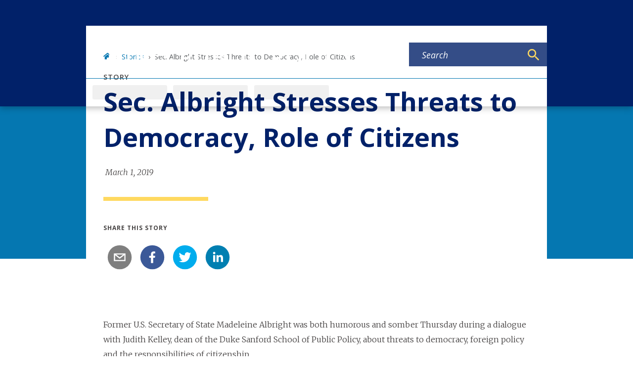

--- FILE ---
content_type: text/javascript
request_url: https://sanford.duke.edu/app-a9f7e92f78fde1d703f7.js
body_size: 376163
content:
/*! For license information please see app-a9f7e92f78fde1d703f7.js.LICENSE.txt */
(self.webpackChunkgeneral=self.webpackChunkgeneral||[]).push([[524],{57:function(e,r){"use strict";r.__esModule=!0,r.getForwards=function(e){return null==e?void 0:e.flatMap((e=>(null==e?void 0:e.forward)||[]))}},195:function(e,r,t){"use strict";r.__esModule=!0,r.onInitialClientRender=void 0;t(6225),t(4248);r.onInitialClientRender=()=>{}},259:function(e,r,t){var o=t(1270);e.exports=function(e,r){e.prototype=Object.create(r.prototype),e.prototype.constructor=e,o(e,r)},e.exports.__esModule=!0,e.exports.default=e.exports},279:function(e,r){"use strict";r.T=void 0;const t=[".html",".json",".js",".map",".txt",".xml",".pdf"];r.T=(e,r="always")=>{if("/"===e)return e;const o=e.endsWith("/");return((e,r)=>{for(const t of e)if(r.endsWith(t))return!0;return!1})(t,e)?e:"always"===r?o?e:`${e}/`:"never"===r&&o?e.slice(0,-1):e}},438:function(e,r,t){"use strict";t.d(r,{de:function(){return u},G:function(){return s},GR:function(){return c}});var o=t(3696);const s=(a="StaticQuery",n={},o.createServerContext?function(e,r){return void 0===r&&(r=null),globalThis.__SERVER_CONTEXT||(globalThis.__SERVER_CONTEXT={}),globalThis.__SERVER_CONTEXT[e]||(globalThis.__SERVER_CONTEXT[e]=o.createServerContext(e,r)),globalThis.__SERVER_CONTEXT[e]}(a,n):o.createContext(n));var a,n;function i(e){let{staticQueryData:r,data:t,query:s,render:a}=e;const n=t?t.data:r[s]&&r[s].data;return o.createElement(o.Fragment,null,n&&a(n),!n&&o.createElement("div",null,"Loading (StaticQuery)"))}const u=e=>{const{data:r,query:t,render:a,children:n}=e;return o.createElement(s.Consumer,null,(e=>o.createElement(i,{data:r,query:t,render:a||n,staticQueryData:e})))},c=e=>{var r;o.useContext;const t=o.useContext(s);if(isNaN(Number(e)))throw new Error(`useStaticQuery was called with a string but expects to be called using \`graphql\`. Try this:\n\nimport { useStaticQuery, graphql } from 'gatsby';\n\nuseStaticQuery(graphql\`${e}\`);\n`);if(null!==(r=t[e])&&void 0!==r&&r.data)return t[e].data;throw new Error("The result of this StaticQuery could not be fetched.\n\nThis is likely a bug in Gatsby and if refreshing the page does not fix it, please open an issue in https://github.com/gatsbyjs/gatsby/issues")}},752:function(e,r){r.U=()=>""},1016:function(e,r,t){const o=t(9837),{getResourceURLsForPathname:s,loadPage:a,loadPageSync:n}=t(5589).Zf;r.N=function(e,r,t,i){void 0===r&&(r={});let u=o.map((t=>{if(!t.plugin[e])return;r.getResourceURLsForPathname=s,r.loadPage=a,r.loadPageSync=n;const o=t.plugin[e](r,t.options);return o&&i&&(r=i({args:r,result:o,plugin:t})),o}));return u=u.filter((e=>void 0!==e)),u.length>0?u:t?[t]:[]},r.v=(e,r,t)=>o.reduce(((t,o)=>o.plugin[e]?t.then((()=>o.plugin[e](r,o.options))):t),Promise.resolve())},1171:function(e,r){"use strict";r.__esModule=!0,r.SessionStorage=void 0;var t="___GATSBY_REACT_ROUTER_SCROLL",o=function(){function e(){}var r=e.prototype;return r.read=function(e,r){var o=this.getStateKey(e,r);try{var s=window.sessionStorage.getItem(o);return s?JSON.parse(s):0}catch(a){return window&&window[t]&&window[t][o]?window[t][o]:0}},r.save=function(e,r,o){var s=this.getStateKey(e,r),a=JSON.stringify(o);try{window.sessionStorage.setItem(s,a)}catch(n){window&&window[t]||(window[t]={}),window[t][s]=JSON.parse(a)}},r.getStateKey=function(e,r){var t="@@scroll|"+e.pathname;return null==r?t:t+"|"+r},e}();r.SessionStorage=o},1172:function(e,r,t){"use strict";t.r(r),t.d(r,{ServerStyleSheet:function(){return ze},StyleSheetConsumer:function(){return ae},StyleSheetContext:function(){return se},StyleSheetManager:function(){return me},ThemeConsumer:function(){return Oe},ThemeContext:function(){return Re},ThemeProvider:function(){return Te},__PRIVATE__:function(){return Ue},createGlobalStyle:function(){return Me},css:function(){return ve},default:function(){return We},isStyledComponent:function(){return v},keyframes:function(){return $e},useTheme:function(){return Fe},version:function(){return I},withTheme:function(){return He}});var o=t(4271),s=t(3696),a=t(5317),n=t.n(a);var i=function(e){function r(e,o,u,c,l){for(var h,f,p,g,w,b=0,I=0,B=0,k=0,S=0,R=0,T=p=h=0,L=0,D=0,q=0,M=0,$=u.length,z=$-1,H="",F="",U="",W="";L<$;){if(f=u.charCodeAt(L),L===z&&0!==I+k+B+b&&(0!==I&&(f=47===I?10:47),k=B=b=0,$++,z++),0===I+k+B+b){if(L===z&&(0<D&&(H=H.replace(m,"")),0<H.trim().length)){switch(f){case 32:case 9:case 59:case 13:case 10:break;default:H+=u.charAt(L)}f=59}switch(f){case 123:for(h=(H=H.trim()).charCodeAt(0),p=1,M=++L;L<$;){switch(f=u.charCodeAt(L)){case 123:p++;break;case 125:p--;break;case 47:switch(f=u.charCodeAt(L+1)){case 42:case 47:e:{for(T=L+1;T<z;++T)switch(u.charCodeAt(T)){case 47:if(42===f&&42===u.charCodeAt(T-1)&&L+2!==T){L=T+1;break e}break;case 10:if(47===f){L=T+1;break e}}L=T}}break;case 91:f++;case 40:f++;case 34:case 39:for(;L++<z&&u.charCodeAt(L)!==f;);}if(0===p)break;L++}if(p=u.substring(M,L),0===h&&(h=(H=H.replace(d,"").trim()).charCodeAt(0)),64===h){switch(0<D&&(H=H.replace(m,"")),f=H.charCodeAt(1)){case 100:case 109:case 115:case 45:D=o;break;default:D=_}if(M=(p=r(o,D,p,f,l+1)).length,0<O&&(w=i(3,p,D=t(_,H,q),o,E,j,M,f,l,c),H=D.join(""),void 0!==w&&0===(M=(p=w.trim()).length)&&(f=0,p="")),0<M)switch(f){case 115:H=H.replace(v,n);case 100:case 109:case 45:p=H+"{"+p+"}";break;case 107:p=(H=H.replace(P,"$1 $2"))+"{"+p+"}",p=1===A||2===A&&a("@"+p,3)?"@-webkit-"+p+"@"+p:"@"+p;break;default:p=H+p,112===c&&(F+=p,p="")}else p=""}else p=r(o,t(o,H,q),p,c,l+1);U+=p,p=q=D=T=h=0,H="",f=u.charCodeAt(++L);break;case 125:case 59:if(1<(M=(H=(0<D?H.replace(m,""):H).trim()).length))switch(0===T&&(h=H.charCodeAt(0),45===h||96<h&&123>h)&&(M=(H=H.replace(" ",":")).length),0<O&&void 0!==(w=i(1,H,o,e,E,j,F.length,c,l,c))&&0===(M=(H=w.trim()).length)&&(H="\0\0"),h=H.charCodeAt(0),f=H.charCodeAt(1),h){case 0:break;case 64:if(105===f||99===f){W+=H+u.charAt(L);break}default:58!==H.charCodeAt(M-1)&&(F+=s(H,h,f,H.charCodeAt(2)))}q=D=T=h=0,H="",f=u.charCodeAt(++L)}}switch(f){case 13:case 10:47===I?I=0:0===1+h&&107!==c&&0<H.length&&(D=1,H+="\0"),0<O*N&&i(0,H,o,e,E,j,F.length,c,l,c),j=1,E++;break;case 59:case 125:if(0===I+k+B+b){j++;break}default:switch(j++,g=u.charAt(L),f){case 9:case 32:if(0===k+b+I)switch(S){case 44:case 58:case 9:case 32:g="";break;default:32!==f&&(g=" ")}break;case 0:g="\\0";break;case 12:g="\\f";break;case 11:g="\\v";break;case 38:0===k+I+b&&(D=q=1,g="\f"+g);break;case 108:if(0===k+I+b+x&&0<T)switch(L-T){case 2:112===S&&58===u.charCodeAt(L-3)&&(x=S);case 8:111===R&&(x=R)}break;case 58:0===k+I+b&&(T=L);break;case 44:0===I+B+k+b&&(D=1,g+="\r");break;case 34:case 39:0===I&&(k=k===f?0:0===k?f:k);break;case 91:0===k+I+B&&b++;break;case 93:0===k+I+B&&b--;break;case 41:0===k+I+b&&B--;break;case 40:if(0===k+I+b){if(0===h)if(2*S+3*R==533);else h=1;B++}break;case 64:0===I+B+k+b+T+p&&(p=1);break;case 42:case 47:if(!(0<k+b+B))switch(I){case 0:switch(2*f+3*u.charCodeAt(L+1)){case 235:I=47;break;case 220:M=L,I=42}break;case 42:47===f&&42===S&&M+2!==L&&(33===u.charCodeAt(M+2)&&(F+=u.substring(M,L+1)),g="",I=0)}}0===I&&(H+=g)}R=S,S=f,L++}if(0<(M=F.length)){if(D=o,0<O&&(void 0!==(w=i(2,F,D,e,E,j,M,c,l,c))&&0===(F=w).length))return W+F+U;if(F=D.join(",")+"{"+F+"}",0!=A*x){switch(2!==A||a(F,2)||(x=0),x){case 111:F=F.replace(y,":-moz-$1")+F;break;case 112:F=F.replace(C,"::-webkit-input-$1")+F.replace(C,"::-moz-$1")+F.replace(C,":-ms-input-$1")+F}x=0}}return W+F+U}function t(e,r,t){var s=r.trim().split(p);r=s;var a=s.length,n=e.length;switch(n){case 0:case 1:var i=0;for(e=0===n?"":e[0]+" ";i<a;++i)r[i]=o(e,r[i],t).trim();break;default:var u=i=0;for(r=[];i<a;++i)for(var c=0;c<n;++c)r[u++]=o(e[c]+" ",s[i],t).trim()}return r}function o(e,r,t){var o=r.charCodeAt(0);switch(33>o&&(o=(r=r.trim()).charCodeAt(0)),o){case 38:return r.replace(g,"$1"+e.trim());case 58:return e.trim()+r.replace(g,"$1"+e.trim());default:if(0<1*t&&0<r.indexOf("\f"))return r.replace(g,(58===e.charCodeAt(0)?"":"$1")+e.trim())}return e+r}function s(e,r,t,o){var n=e+";",i=2*r+3*t+4*o;if(944===i){e=n.indexOf(":",9)+1;var u=n.substring(e,n.length-1).trim();return u=n.substring(0,e).trim()+u+";",1===A||2===A&&a(u,1)?"-webkit-"+u+u:u}if(0===A||2===A&&!a(n,1))return n;switch(i){case 1015:return 97===n.charCodeAt(10)?"-webkit-"+n+n:n;case 951:return 116===n.charCodeAt(3)?"-webkit-"+n+n:n;case 963:return 110===n.charCodeAt(5)?"-webkit-"+n+n:n;case 1009:if(100!==n.charCodeAt(4))break;case 969:case 942:return"-webkit-"+n+n;case 978:return"-webkit-"+n+"-moz-"+n+n;case 1019:case 983:return"-webkit-"+n+"-moz-"+n+"-ms-"+n+n;case 883:if(45===n.charCodeAt(8))return"-webkit-"+n+n;if(0<n.indexOf("image-set(",11))return n.replace(S,"$1-webkit-$2")+n;break;case 932:if(45===n.charCodeAt(4))switch(n.charCodeAt(5)){case 103:return"-webkit-box-"+n.replace("-grow","")+"-webkit-"+n+"-ms-"+n.replace("grow","positive")+n;case 115:return"-webkit-"+n+"-ms-"+n.replace("shrink","negative")+n;case 98:return"-webkit-"+n+"-ms-"+n.replace("basis","preferred-size")+n}return"-webkit-"+n+"-ms-"+n+n;case 964:return"-webkit-"+n+"-ms-flex-"+n+n;case 1023:if(99!==n.charCodeAt(8))break;return"-webkit-box-pack"+(u=n.substring(n.indexOf(":",15)).replace("flex-","").replace("space-between","justify"))+"-webkit-"+n+"-ms-flex-pack"+u+n;case 1005:return h.test(n)?n.replace(l,":-webkit-")+n.replace(l,":-moz-")+n:n;case 1e3:switch(r=(u=n.substring(13).trim()).indexOf("-")+1,u.charCodeAt(0)+u.charCodeAt(r)){case 226:u=n.replace(w,"tb");break;case 232:u=n.replace(w,"tb-rl");break;case 220:u=n.replace(w,"lr");break;default:return n}return"-webkit-"+n+"-ms-"+u+n;case 1017:if(-1===n.indexOf("sticky",9))break;case 975:switch(r=(n=e).length-10,i=(u=(33===n.charCodeAt(r)?n.substring(0,r):n).substring(e.indexOf(":",7)+1).trim()).charCodeAt(0)+(0|u.charCodeAt(7))){case 203:if(111>u.charCodeAt(8))break;case 115:n=n.replace(u,"-webkit-"+u)+";"+n;break;case 207:case 102:n=n.replace(u,"-webkit-"+(102<i?"inline-":"")+"box")+";"+n.replace(u,"-webkit-"+u)+";"+n.replace(u,"-ms-"+u+"box")+";"+n}return n+";";case 938:if(45===n.charCodeAt(5))switch(n.charCodeAt(6)){case 105:return u=n.replace("-items",""),"-webkit-"+n+"-webkit-box-"+u+"-ms-flex-"+u+n;case 115:return"-webkit-"+n+"-ms-flex-item-"+n.replace(I,"")+n;default:return"-webkit-"+n+"-ms-flex-line-pack"+n.replace("align-content","").replace(I,"")+n}break;case 973:case 989:if(45!==n.charCodeAt(3)||122===n.charCodeAt(4))break;case 931:case 953:if(!0===k.test(e))return 115===(u=e.substring(e.indexOf(":")+1)).charCodeAt(0)?s(e.replace("stretch","fill-available"),r,t,o).replace(":fill-available",":stretch"):n.replace(u,"-webkit-"+u)+n.replace(u,"-moz-"+u.replace("fill-",""))+n;break;case 962:if(n="-webkit-"+n+(102===n.charCodeAt(5)?"-ms-"+n:"")+n,211===t+o&&105===n.charCodeAt(13)&&0<n.indexOf("transform",10))return n.substring(0,n.indexOf(";",27)+1).replace(f,"$1-webkit-$2")+n}return n}function a(e,r){var t=e.indexOf(1===r?":":"{"),o=e.substring(0,3!==r?t:10);return t=e.substring(t+1,e.length-1),T(2!==r?o:o.replace(B,"$1"),t,r)}function n(e,r){var t=s(r,r.charCodeAt(0),r.charCodeAt(1),r.charCodeAt(2));return t!==r+";"?t.replace(b," or ($1)").substring(4):"("+r+")"}function i(e,r,t,o,s,a,n,i,u,d){for(var m,l=0,h=r;l<O;++l)switch(m=R[l].call(c,e,h,t,o,s,a,n,i,u,d)){case void 0:case!1:case!0:case null:break;default:h=m}if(h!==r)return h}function u(e){return void 0!==(e=e.prefix)&&(T=null,e?"function"!=typeof e?A=1:(A=2,T=e):A=0),u}function c(e,t){var o=e;if(33>o.charCodeAt(0)&&(o=o.trim()),o=[o],0<O){var s=i(-1,t,o,o,E,j,0,0,0,0);void 0!==s&&"string"==typeof s&&(t=s)}var a=r(_,o,t,0,0);return 0<O&&(void 0!==(s=i(-2,a,o,o,E,j,a.length,0,0,0))&&(a=s)),x=0,j=E=1,a}var d=/^\0+/g,m=/[\0\r\f]/g,l=/: */g,h=/zoo|gra/,f=/([,: ])(transform)/g,p=/,\r+?/g,g=/([\t\r\n ])*\f?&/g,P=/@(k\w+)\s*(\S*)\s*/,C=/::(place)/g,y=/:(read-only)/g,w=/[svh]\w+-[tblr]{2}/,v=/\(\s*(.*)\s*\)/g,b=/([\s\S]*?);/g,I=/-self|flex-/g,B=/[^]*?(:[rp][el]a[\w-]+)[^]*/,k=/stretch|:\s*\w+\-(?:conte|avail)/,S=/([^-])(image-set\()/,j=1,E=1,x=0,A=1,_=[],R=[],O=0,T=null,N=0;return c.use=function e(r){switch(r){case void 0:case null:O=R.length=0;break;default:if("function"==typeof r)R[O++]=r;else if("object"==typeof r)for(var t=0,o=r.length;t<o;++t)e(r[t]);else N=0|!!r}return e},c.set=u,void 0!==e&&u(e),c},u={animationIterationCount:1,borderImageOutset:1,borderImageSlice:1,borderImageWidth:1,boxFlex:1,boxFlexGroup:1,boxOrdinalGroup:1,columnCount:1,columns:1,flex:1,flexGrow:1,flexPositive:1,flexShrink:1,flexNegative:1,flexOrder:1,gridRow:1,gridRowEnd:1,gridRowSpan:1,gridRowStart:1,gridColumn:1,gridColumnEnd:1,gridColumnSpan:1,gridColumnStart:1,msGridRow:1,msGridRowSpan:1,msGridColumn:1,msGridColumnSpan:1,fontWeight:1,lineHeight:1,opacity:1,order:1,orphans:1,tabSize:1,widows:1,zIndex:1,zoom:1,WebkitLineClamp:1,fillOpacity:1,floodOpacity:1,stopOpacity:1,strokeDasharray:1,strokeDashoffset:1,strokeMiterlimit:1,strokeOpacity:1,strokeWidth:1};function c(e){var r=Object.create(null);return function(t){return void 0===r[t]&&(r[t]=e(t)),r[t]}}var d=/^((children|dangerouslySetInnerHTML|key|ref|autoFocus|defaultValue|defaultChecked|innerHTML|suppressContentEditableWarning|suppressHydrationWarning|valueLink|abbr|accept|acceptCharset|accessKey|action|allow|allowUserMedia|allowPaymentRequest|allowFullScreen|allowTransparency|alt|async|autoComplete|autoPlay|capture|cellPadding|cellSpacing|challenge|charSet|checked|cite|classID|className|cols|colSpan|content|contentEditable|contextMenu|controls|controlsList|coords|crossOrigin|data|dateTime|decoding|default|defer|dir|disabled|disablePictureInPicture|disableRemotePlayback|download|draggable|encType|enterKeyHint|fetchpriority|fetchPriority|form|formAction|formEncType|formMethod|formNoValidate|formTarget|frameBorder|headers|height|hidden|high|href|hrefLang|htmlFor|httpEquiv|id|inputMode|integrity|is|keyParams|keyType|kind|label|lang|list|loading|loop|low|marginHeight|marginWidth|max|maxLength|media|mediaGroup|method|min|minLength|multiple|muted|name|nonce|noValidate|open|optimum|pattern|placeholder|playsInline|poster|preload|profile|radioGroup|readOnly|referrerPolicy|rel|required|reversed|role|rows|rowSpan|sandbox|scope|scoped|scrolling|seamless|selected|shape|size|sizes|slot|span|spellCheck|src|srcDoc|srcLang|srcSet|start|step|style|summary|tabIndex|target|title|translate|type|useMap|value|width|wmode|wrap|about|datatype|inlist|prefix|property|resource|typeof|vocab|autoCapitalize|autoCorrect|autoSave|color|incremental|fallback|inert|itemProp|itemScope|itemType|itemID|itemRef|on|option|results|security|unselectable|accentHeight|accumulate|additive|alignmentBaseline|allowReorder|alphabetic|amplitude|arabicForm|ascent|attributeName|attributeType|autoReverse|azimuth|baseFrequency|baselineShift|baseProfile|bbox|begin|bias|by|calcMode|capHeight|clip|clipPathUnits|clipPath|clipRule|colorInterpolation|colorInterpolationFilters|colorProfile|colorRendering|contentScriptType|contentStyleType|cursor|cx|cy|d|decelerate|descent|diffuseConstant|direction|display|divisor|dominantBaseline|dur|dx|dy|edgeMode|elevation|enableBackground|end|exponent|externalResourcesRequired|fill|fillOpacity|fillRule|filter|filterRes|filterUnits|floodColor|floodOpacity|focusable|fontFamily|fontSize|fontSizeAdjust|fontStretch|fontStyle|fontVariant|fontWeight|format|from|fr|fx|fy|g1|g2|glyphName|glyphOrientationHorizontal|glyphOrientationVertical|glyphRef|gradientTransform|gradientUnits|hanging|horizAdvX|horizOriginX|ideographic|imageRendering|in|in2|intercept|k|k1|k2|k3|k4|kernelMatrix|kernelUnitLength|kerning|keyPoints|keySplines|keyTimes|lengthAdjust|letterSpacing|lightingColor|limitingConeAngle|local|markerEnd|markerMid|markerStart|markerHeight|markerUnits|markerWidth|mask|maskContentUnits|maskUnits|mathematical|mode|numOctaves|offset|opacity|operator|order|orient|orientation|origin|overflow|overlinePosition|overlineThickness|panose1|paintOrder|pathLength|patternContentUnits|patternTransform|patternUnits|pointerEvents|points|pointsAtX|pointsAtY|pointsAtZ|preserveAlpha|preserveAspectRatio|primitiveUnits|r|radius|refX|refY|renderingIntent|repeatCount|repeatDur|requiredExtensions|requiredFeatures|restart|result|rotate|rx|ry|scale|seed|shapeRendering|slope|spacing|specularConstant|specularExponent|speed|spreadMethod|startOffset|stdDeviation|stemh|stemv|stitchTiles|stopColor|stopOpacity|strikethroughPosition|strikethroughThickness|string|stroke|strokeDasharray|strokeDashoffset|strokeLinecap|strokeLinejoin|strokeMiterlimit|strokeOpacity|strokeWidth|surfaceScale|systemLanguage|tableValues|targetX|targetY|textAnchor|textDecoration|textRendering|textLength|to|transform|u1|u2|underlinePosition|underlineThickness|unicode|unicodeBidi|unicodeRange|unitsPerEm|vAlphabetic|vHanging|vIdeographic|vMathematical|values|vectorEffect|version|vertAdvY|vertOriginX|vertOriginY|viewBox|viewTarget|visibility|widths|wordSpacing|writingMode|x|xHeight|x1|x2|xChannelSelector|xlinkActuate|xlinkArcrole|xlinkHref|xlinkRole|xlinkShow|xlinkTitle|xlinkType|xmlBase|xmlns|xmlnsXlink|xmlLang|xmlSpace|y|y1|y2|yChannelSelector|z|zoomAndPan|for|class|autofocus)|(([Dd][Aa][Tt][Aa]|[Aa][Rr][Ii][Aa]|x)-.*))$/,m=c((function(e){return d.test(e)||111===e.charCodeAt(0)&&110===e.charCodeAt(1)&&e.charCodeAt(2)<91})),l=t(8486),h=t.n(l);function f(){return(f=Object.assign||function(e){for(var r=1;r<arguments.length;r++){var t=arguments[r];for(var o in t)Object.prototype.hasOwnProperty.call(t,o)&&(e[o]=t[o])}return e}).apply(this,arguments)}var p=function(e,r){for(var t=[e[0]],o=0,s=r.length;o<s;o+=1)t.push(r[o],e[o+1]);return t},g=function(e){return null!==e&&"object"==typeof e&&"[object Object]"===(e.toString?e.toString():Object.prototype.toString.call(e))&&!(0,o.typeOf)(e)},P=Object.freeze([]),C=Object.freeze({});function y(e){return"function"==typeof e}function w(e){return e.displayName||e.name||"Component"}function v(e){return e&&"string"==typeof e.styledComponentId}var b="undefined"!=typeof process&&void 0!=={}&&({}.REACT_APP_SC_ATTR||{}.SC_ATTR)||"data-styled",I="5.3.11",B="undefined"!=typeof window&&"HTMLElement"in window,k=Boolean("boolean"==typeof SC_DISABLE_SPEEDY?SC_DISABLE_SPEEDY:"undefined"!=typeof process&&void 0!=={}&&(void 0!=={}.REACT_APP_SC_DISABLE_SPEEDY&&""!=={}.REACT_APP_SC_DISABLE_SPEEDY?"false"!=={}.REACT_APP_SC_DISABLE_SPEEDY&&{}.REACT_APP_SC_DISABLE_SPEEDY:void 0!=={}.SC_DISABLE_SPEEDY&&""!=={}.SC_DISABLE_SPEEDY&&("false"!=={}.SC_DISABLE_SPEEDY&&{}.SC_DISABLE_SPEEDY))),S={};function j(e){for(var r=arguments.length,t=new Array(r>1?r-1:0),o=1;o<r;o++)t[o-1]=arguments[o];throw new Error("An error occurred. See https://git.io/JUIaE#"+e+" for more information."+(t.length>0?" Args: "+t.join(", "):""))}var E=function(){function e(e){this.groupSizes=new Uint32Array(512),this.length=512,this.tag=e}var r=e.prototype;return r.indexOfGroup=function(e){for(var r=0,t=0;t<e;t++)r+=this.groupSizes[t];return r},r.insertRules=function(e,r){if(e>=this.groupSizes.length){for(var t=this.groupSizes,o=t.length,s=o;e>=s;)(s<<=1)<0&&j(16,""+e);this.groupSizes=new Uint32Array(s),this.groupSizes.set(t),this.length=s;for(var a=o;a<s;a++)this.groupSizes[a]=0}for(var n=this.indexOfGroup(e+1),i=0,u=r.length;i<u;i++)this.tag.insertRule(n,r[i])&&(this.groupSizes[e]++,n++)},r.clearGroup=function(e){if(e<this.length){var r=this.groupSizes[e],t=this.indexOfGroup(e),o=t+r;this.groupSizes[e]=0;for(var s=t;s<o;s++)this.tag.deleteRule(t)}},r.getGroup=function(e){var r="";if(e>=this.length||0===this.groupSizes[e])return r;for(var t=this.groupSizes[e],o=this.indexOfGroup(e),s=o+t,a=o;a<s;a++)r+=this.tag.getRule(a)+"/*!sc*/\n";return r},e}(),x=new Map,A=new Map,_=1,R=function(e){if(x.has(e))return x.get(e);for(;A.has(_);)_++;var r=_++;return x.set(e,r),A.set(r,e),r},O=function(e){return A.get(e)},T=function(e,r){r>=_&&(_=r+1),x.set(e,r),A.set(r,e)},N="style["+b+'][data-styled-version="5.3.11"]',L=new RegExp("^"+b+'\\.g(\\d+)\\[id="([\\w\\d-]+)"\\].*?"([^"]*)'),D=function(e,r,t){for(var o,s=t.split(","),a=0,n=s.length;a<n;a++)(o=s[a])&&e.registerName(r,o)},q=function(e,r){for(var t=(r.textContent||"").split("/*!sc*/\n"),o=[],s=0,a=t.length;s<a;s++){var n=t[s].trim();if(n){var i=n.match(L);if(i){var u=0|parseInt(i[1],10),c=i[2];0!==u&&(T(c,u),D(e,c,i[3]),e.getTag().insertRules(u,o)),o.length=0}else o.push(n)}}},M=function(){return t.nc},$=function(e){var r=document.head,t=e||r,o=document.createElement("style"),s=function(e){for(var r=e.childNodes,t=r.length;t>=0;t--){var o=r[t];if(o&&1===o.nodeType&&o.hasAttribute(b))return o}}(t),a=void 0!==s?s.nextSibling:null;o.setAttribute(b,"active"),o.setAttribute("data-styled-version","5.3.11");var n=M();return n&&o.setAttribute("nonce",n),t.insertBefore(o,a),o},z=function(){function e(e){var r=this.element=$(e);r.appendChild(document.createTextNode("")),this.sheet=function(e){if(e.sheet)return e.sheet;for(var r=document.styleSheets,t=0,o=r.length;t<o;t++){var s=r[t];if(s.ownerNode===e)return s}j(17)}(r),this.length=0}var r=e.prototype;return r.insertRule=function(e,r){try{return this.sheet.insertRule(r,e),this.length++,!0}catch(e){return!1}},r.deleteRule=function(e){this.sheet.deleteRule(e),this.length--},r.getRule=function(e){var r=this.sheet.cssRules[e];return void 0!==r&&"string"==typeof r.cssText?r.cssText:""},e}(),H=function(){function e(e){var r=this.element=$(e);this.nodes=r.childNodes,this.length=0}var r=e.prototype;return r.insertRule=function(e,r){if(e<=this.length&&e>=0){var t=document.createTextNode(r),o=this.nodes[e];return this.element.insertBefore(t,o||null),this.length++,!0}return!1},r.deleteRule=function(e){this.element.removeChild(this.nodes[e]),this.length--},r.getRule=function(e){return e<this.length?this.nodes[e].textContent:""},e}(),F=function(){function e(e){this.rules=[],this.length=0}var r=e.prototype;return r.insertRule=function(e,r){return e<=this.length&&(this.rules.splice(e,0,r),this.length++,!0)},r.deleteRule=function(e){this.rules.splice(e,1),this.length--},r.getRule=function(e){return e<this.length?this.rules[e]:""},e}(),U=B,W={isServer:!B,useCSSOMInjection:!k},G=function(){function e(e,r,t){void 0===e&&(e=C),void 0===r&&(r={}),this.options=f({},W,{},e),this.gs=r,this.names=new Map(t),this.server=!!e.isServer,!this.server&&B&&U&&(U=!1,function(e){for(var r=document.querySelectorAll(N),t=0,o=r.length;t<o;t++){var s=r[t];s&&"active"!==s.getAttribute(b)&&(q(e,s),s.parentNode&&s.parentNode.removeChild(s))}}(this))}e.registerId=function(e){return R(e)};var r=e.prototype;return r.reconstructWithOptions=function(r,t){return void 0===t&&(t=!0),new e(f({},this.options,{},r),this.gs,t&&this.names||void 0)},r.allocateGSInstance=function(e){return this.gs[e]=(this.gs[e]||0)+1},r.getTag=function(){return this.tag||(this.tag=(t=(r=this.options).isServer,o=r.useCSSOMInjection,s=r.target,e=t?new F(s):o?new z(s):new H(s),new E(e)));var e,r,t,o,s},r.hasNameForId=function(e,r){return this.names.has(e)&&this.names.get(e).has(r)},r.registerName=function(e,r){if(R(e),this.names.has(e))this.names.get(e).add(r);else{var t=new Set;t.add(r),this.names.set(e,t)}},r.insertRules=function(e,r,t){this.registerName(e,r),this.getTag().insertRules(R(e),t)},r.clearNames=function(e){this.names.has(e)&&this.names.get(e).clear()},r.clearRules=function(e){this.getTag().clearGroup(R(e)),this.clearNames(e)},r.clearTag=function(){this.tag=void 0},r.toString=function(){return function(e){for(var r=e.getTag(),t=r.length,o="",s=0;s<t;s++){var a=O(s);if(void 0!==a){var n=e.names.get(a),i=r.getGroup(s);if(n&&i&&n.size){var u=b+".g"+s+'[id="'+a+'"]',c="";void 0!==n&&n.forEach((function(e){e.length>0&&(c+=e+",")})),o+=""+i+u+'{content:"'+c+'"}/*!sc*/\n'}}}return o}(this)},e}(),J=/(a)(d)/gi,Q=function(e){return String.fromCharCode(e+(e>25?39:97))};function V(e){var r,t="";for(r=Math.abs(e);r>52;r=r/52|0)t=Q(r%52)+t;return(Q(r%52)+t).replace(J,"$1-$2")}var Y=function(e,r){for(var t=r.length;t;)e=33*e^r.charCodeAt(--t);return e},X=function(e){return Y(5381,e)};function K(e){for(var r=0;r<e.length;r+=1){var t=e[r];if(y(t)&&!v(t))return!1}return!0}var Z=X("5.3.11"),ee=function(){function e(e,r,t){this.rules=e,this.staticRulesId="",this.isStatic=(void 0===t||t.isStatic)&&K(e),this.componentId=r,this.baseHash=Y(Z,r),this.baseStyle=t,G.registerId(r)}return e.prototype.generateAndInjectStyles=function(e,r,t){var o=this.componentId,s=[];if(this.baseStyle&&s.push(this.baseStyle.generateAndInjectStyles(e,r,t)),this.isStatic&&!t.hash)if(this.staticRulesId&&r.hasNameForId(o,this.staticRulesId))s.push(this.staticRulesId);else{var a=ye(this.rules,e,r,t).join(""),n=V(Y(this.baseHash,a)>>>0);if(!r.hasNameForId(o,n)){var i=t(a,"."+n,void 0,o);r.insertRules(o,n,i)}s.push(n),this.staticRulesId=n}else{for(var u=this.rules.length,c=Y(this.baseHash,t.hash),d="",m=0;m<u;m++){var l=this.rules[m];if("string"==typeof l)d+=l;else if(l){var h=ye(l,e,r,t),f=Array.isArray(h)?h.join(""):h;c=Y(c,f+m),d+=f}}if(d){var p=V(c>>>0);if(!r.hasNameForId(o,p)){var g=t(d,"."+p,void 0,o);r.insertRules(o,p,g)}s.push(p)}}return s.join(" ")},e}(),re=/^\s*\/\/.*$/gm,te=[":","[",".","#"];function oe(e){var r,t,o,s,a=void 0===e?C:e,n=a.options,u=void 0===n?C:n,c=a.plugins,d=void 0===c?P:c,m=new i(u),l=[],h=function(e){function r(r){if(r)try{e(r+"}")}catch(e){}}return function(t,o,s,a,n,i,u,c,d,m){switch(t){case 1:if(0===d&&64===o.charCodeAt(0))return e(o+";"),"";break;case 2:if(0===c)return o+"/*|*/";break;case 3:switch(c){case 102:case 112:return e(s[0]+o),"";default:return o+(0===m?"/*|*/":"")}case-2:o.split("/*|*/}").forEach(r)}}}((function(e){l.push(e)})),f=function(e,o,a){return 0===o&&-1!==te.indexOf(a[t.length])||a.match(s)?e:"."+r};function p(e,a,n,i){void 0===i&&(i="&");var u=e.replace(re,""),c=a&&n?n+" "+a+" { "+u+" }":u;return r=i,t=a,o=new RegExp("\\"+t+"\\b","g"),s=new RegExp("(\\"+t+"\\b){2,}"),m(n||!a?"":a,c)}return m.use([].concat(d,[function(e,r,s){2===e&&s.length&&s[0].lastIndexOf(t)>0&&(s[0]=s[0].replace(o,f))},h,function(e){if(-2===e){var r=l;return l=[],r}}])),p.hash=d.length?d.reduce((function(e,r){return r.name||j(15),Y(e,r.name)}),5381).toString():"",p}var se=s.createContext(),ae=se.Consumer,ne=s.createContext(),ie=(ne.Consumer,new G),ue=oe();function ce(){return(0,s.useContext)(se)||ie}function de(){return(0,s.useContext)(ne)||ue}function me(e){var r=(0,s.useState)(e.stylisPlugins),t=r[0],o=r[1],a=ce(),i=(0,s.useMemo)((function(){var r=a;return e.sheet?r=e.sheet:e.target&&(r=r.reconstructWithOptions({target:e.target},!1)),e.disableCSSOMInjection&&(r=r.reconstructWithOptions({useCSSOMInjection:!1})),r}),[e.disableCSSOMInjection,e.sheet,e.target]),u=(0,s.useMemo)((function(){return oe({options:{prefix:!e.disableVendorPrefixes},plugins:t})}),[e.disableVendorPrefixes,t]);return(0,s.useEffect)((function(){n()(t,e.stylisPlugins)||o(e.stylisPlugins)}),[e.stylisPlugins]),s.createElement(se.Provider,{value:i},s.createElement(ne.Provider,{value:u},e.children))}var le=function(){function e(e,r){var t=this;this.inject=function(e,r){void 0===r&&(r=ue);var o=t.name+r.hash;e.hasNameForId(t.id,o)||e.insertRules(t.id,o,r(t.rules,o,"@keyframes"))},this.toString=function(){return j(12,String(t.name))},this.name=e,this.id="sc-keyframes-"+e,this.rules=r}return e.prototype.getName=function(e){return void 0===e&&(e=ue),this.name+e.hash},e}(),he=/([A-Z])/,fe=/([A-Z])/g,pe=/^ms-/,ge=function(e){return"-"+e.toLowerCase()};function Pe(e){return he.test(e)?e.replace(fe,ge).replace(pe,"-ms-"):e}var Ce=function(e){return null==e||!1===e||""===e};function ye(e,r,t,o){if(Array.isArray(e)){for(var s,a=[],n=0,i=e.length;n<i;n+=1)""!==(s=ye(e[n],r,t,o))&&(Array.isArray(s)?a.push.apply(a,s):a.push(s));return a}return Ce(e)?"":v(e)?"."+e.styledComponentId:y(e)?"function"!=typeof(c=e)||c.prototype&&c.prototype.isReactComponent||!r?e:ye(e(r),r,t,o):e instanceof le?t?(e.inject(t,o),e.getName(o)):e:g(e)?function e(r,t){var o,s,a=[];for(var n in r)r.hasOwnProperty(n)&&!Ce(r[n])&&(Array.isArray(r[n])&&r[n].isCss||y(r[n])?a.push(Pe(n)+":",r[n],";"):g(r[n])?a.push.apply(a,e(r[n],n)):a.push(Pe(n)+": "+(o=n,(null==(s=r[n])||"boolean"==typeof s||""===s?"":"number"!=typeof s||0===s||o in u||o.startsWith("--")?String(s).trim():s+"px")+";")));return t?[t+" {"].concat(a,["}"]):a}(e):e.toString();var c}var we=function(e){return Array.isArray(e)&&(e.isCss=!0),e};function ve(e){for(var r=arguments.length,t=new Array(r>1?r-1:0),o=1;o<r;o++)t[o-1]=arguments[o];return y(e)||g(e)?we(ye(p(P,[e].concat(t)))):0===t.length&&1===e.length&&"string"==typeof e[0]?e:we(ye(p(e,t)))}new Set;var be=function(e,r,t){return void 0===t&&(t=C),e.theme!==t.theme&&e.theme||r||t.theme},Ie=/[!"#$%&'()*+,./:;<=>?@[\\\]^`{|}~-]+/g,Be=/(^-|-$)/g;function ke(e){return e.replace(Ie,"-").replace(Be,"")}var Se=function(e){return V(X(e)>>>0)};function je(e){return"string"==typeof e&&!0}var Ee=function(e){return"function"==typeof e||"object"==typeof e&&null!==e&&!Array.isArray(e)},xe=function(e){return"__proto__"!==e&&"constructor"!==e&&"prototype"!==e};function Ae(e,r,t){var o=e[t];Ee(r)&&Ee(o)?_e(o,r):e[t]=r}function _e(e){for(var r=arguments.length,t=new Array(r>1?r-1:0),o=1;o<r;o++)t[o-1]=arguments[o];for(var s=0,a=t;s<a.length;s++){var n=a[s];if(Ee(n))for(var i in n)xe(i)&&Ae(e,n[i],i)}return e}var Re=s.createContext(),Oe=Re.Consumer;function Te(e){var r=(0,s.useContext)(Re),t=(0,s.useMemo)((function(){return function(e,r){return e?y(e)?e(r):Array.isArray(e)||"object"!=typeof e?j(8):r?f({},r,{},e):e:j(14)}(e.theme,r)}),[e.theme,r]);return e.children?s.createElement(Re.Provider,{value:t},e.children):null}var Ne={};function Le(e,r,t){var o=v(e),a=!je(e),n=r.attrs,i=void 0===n?P:n,u=r.componentId,c=void 0===u?function(e,r){var t="string"!=typeof e?"sc":ke(e);Ne[t]=(Ne[t]||0)+1;var o=t+"-"+Se("5.3.11"+t+Ne[t]);return r?r+"-"+o:o}(r.displayName,r.parentComponentId):u,d=r.displayName,l=void 0===d?function(e){return je(e)?"styled."+e:"Styled("+w(e)+")"}(e):d,p=r.displayName&&r.componentId?ke(r.displayName)+"-"+r.componentId:r.componentId||c,g=o&&e.attrs?Array.prototype.concat(e.attrs,i).filter(Boolean):i,b=r.shouldForwardProp;o&&e.shouldForwardProp&&(b=r.shouldForwardProp?function(t,o,s){return e.shouldForwardProp(t,o,s)&&r.shouldForwardProp(t,o,s)}:e.shouldForwardProp);var I,B=new ee(t,p,o?e.componentStyle:void 0),k=B.isStatic&&0===i.length,S=function(e,r){return function(e,r,t,o){var a=e.attrs,n=e.componentStyle,i=e.defaultProps,u=e.foldedComponentIds,c=e.shouldForwardProp,d=e.styledComponentId,l=e.target,h=function(e,r,t){void 0===e&&(e=C);var o=f({},r,{theme:e}),s={};return t.forEach((function(e){var r,t,a,n=e;for(r in y(n)&&(n=n(o)),n)o[r]=s[r]="className"===r?(t=s[r],a=n[r],t&&a?t+" "+a:t||a):n[r]})),[o,s]}(be(r,(0,s.useContext)(Re),i)||C,r,a),p=h[0],g=h[1],P=function(e,r,t){var o=ce(),s=de();return r?e.generateAndInjectStyles(C,o,s):e.generateAndInjectStyles(t,o,s)}(n,o,p),w=t,v=g.$as||r.$as||g.as||r.as||l,b=je(v),I=g!==r?f({},r,{},g):r,B={};for(var k in I)"$"!==k[0]&&"as"!==k&&("forwardedAs"===k?B.as=I[k]:(c?c(k,m,v):!b||m(k))&&(B[k]=I[k]));return r.style&&g.style!==r.style&&(B.style=f({},r.style,{},g.style)),B.className=Array.prototype.concat(u,d,P!==d?P:null,r.className,g.className).filter(Boolean).join(" "),B.ref=w,(0,s.createElement)(v,B)}(I,e,r,k)};return S.displayName=l,(I=s.forwardRef(S)).attrs=g,I.componentStyle=B,I.displayName=l,I.shouldForwardProp=b,I.foldedComponentIds=o?Array.prototype.concat(e.foldedComponentIds,e.styledComponentId):P,I.styledComponentId=p,I.target=o?e.target:e,I.withComponent=function(e){var o=r.componentId,s=function(e,r){if(null==e)return{};var t,o,s={},a=Object.keys(e);for(o=0;o<a.length;o++)t=a[o],r.indexOf(t)>=0||(s[t]=e[t]);return s}(r,["componentId"]),a=o&&o+"-"+(je(e)?e:ke(w(e)));return Le(e,f({},s,{attrs:g,componentId:a}),t)},Object.defineProperty(I,"defaultProps",{get:function(){return this._foldedDefaultProps},set:function(r){this._foldedDefaultProps=o?_e({},e.defaultProps,r):r}}),Object.defineProperty(I,"toString",{value:function(){return"."+I.styledComponentId}}),a&&h()(I,e,{attrs:!0,componentStyle:!0,displayName:!0,foldedComponentIds:!0,shouldForwardProp:!0,styledComponentId:!0,target:!0,withComponent:!0}),I}var De=function(e){return function e(r,t,s){if(void 0===s&&(s=C),!(0,o.isValidElementType)(t))return j(1,String(t));var a=function(){return r(t,s,ve.apply(void 0,arguments))};return a.withConfig=function(o){return e(r,t,f({},s,{},o))},a.attrs=function(o){return e(r,t,f({},s,{attrs:Array.prototype.concat(s.attrs,o).filter(Boolean)}))},a}(Le,e)};["a","abbr","address","area","article","aside","audio","b","base","bdi","bdo","big","blockquote","body","br","button","canvas","caption","cite","code","col","colgroup","data","datalist","dd","del","details","dfn","dialog","div","dl","dt","em","embed","fieldset","figcaption","figure","footer","form","h1","h2","h3","h4","h5","h6","head","header","hgroup","hr","html","i","iframe","img","input","ins","kbd","keygen","label","legend","li","link","main","map","mark","marquee","menu","menuitem","meta","meter","nav","noscript","object","ol","optgroup","option","output","p","param","picture","pre","progress","q","rp","rt","ruby","s","samp","script","section","select","small","source","span","strong","style","sub","summary","sup","table","tbody","td","textarea","tfoot","th","thead","time","title","tr","track","u","ul","var","video","wbr","circle","clipPath","defs","ellipse","foreignObject","g","image","line","linearGradient","marker","mask","path","pattern","polygon","polyline","radialGradient","rect","stop","svg","text","textPath","tspan"].forEach((function(e){De[e]=De(e)}));var qe=function(){function e(e,r){this.rules=e,this.componentId=r,this.isStatic=K(e),G.registerId(this.componentId+1)}var r=e.prototype;return r.createStyles=function(e,r,t,o){var s=o(ye(this.rules,r,t,o).join(""),""),a=this.componentId+e;t.insertRules(a,a,s)},r.removeStyles=function(e,r){r.clearRules(this.componentId+e)},r.renderStyles=function(e,r,t,o){e>2&&G.registerId(this.componentId+e),this.removeStyles(e,t),this.createStyles(e,r,t,o)},e}();function Me(e){for(var r=arguments.length,t=new Array(r>1?r-1:0),o=1;o<r;o++)t[o-1]=arguments[o];var a=ve.apply(void 0,[e].concat(t)),n="sc-global-"+Se(JSON.stringify(a)),i=new qe(a,n);function u(e){var r=ce(),t=de(),o=(0,s.useContext)(Re),a=(0,s.useRef)(r.allocateGSInstance(n)).current;return r.server&&c(a,e,r,o,t),(0,s.useLayoutEffect)((function(){if(!r.server)return c(a,e,r,o,t),function(){return i.removeStyles(a,r)}}),[a,e,r,o,t]),null}function c(e,r,t,o,s){if(i.isStatic)i.renderStyles(e,S,t,s);else{var a=f({},r,{theme:be(r,o,u.defaultProps)});i.renderStyles(e,a,t,s)}}return s.memo(u)}function $e(e){for(var r=arguments.length,t=new Array(r>1?r-1:0),o=1;o<r;o++)t[o-1]=arguments[o];var s=ve.apply(void 0,[e].concat(t)).join(""),a=Se(s);return new le(a,s)}var ze=function(){function e(){var e=this;this._emitSheetCSS=function(){var r=e.instance.toString();if(!r)return"";var t=M();return"<style "+[t&&'nonce="'+t+'"',b+'="true"','data-styled-version="5.3.11"'].filter(Boolean).join(" ")+">"+r+"</style>"},this.getStyleTags=function(){return e.sealed?j(2):e._emitSheetCSS()},this.getStyleElement=function(){var r;if(e.sealed)return j(2);var t=((r={})[b]="",r["data-styled-version"]="5.3.11",r.dangerouslySetInnerHTML={__html:e.instance.toString()},r),o=M();return o&&(t.nonce=o),[s.createElement("style",f({},t,{key:"sc-0-0"}))]},this.seal=function(){e.sealed=!0},this.instance=new G({isServer:!0}),this.sealed=!1}var r=e.prototype;return r.collectStyles=function(e){return this.sealed?j(2):s.createElement(me,{sheet:this.instance},e)},r.interleaveWithNodeStream=function(e){return j(3)},e}(),He=function(e){var r=s.forwardRef((function(r,t){var o=(0,s.useContext)(Re),a=e.defaultProps,n=be(r,o,a);return s.createElement(e,f({},r,{theme:n,ref:t}))}));return h()(r,e),r.displayName="WithTheme("+w(e)+")",r},Fe=function(){return(0,s.useContext)(Re)},Ue={StyleSheet:G,masterSheet:ie},We=De},1192:function(e,r,t){"use strict";function o(e,r){(null==r||r>e.length)&&(r=e.length);for(var t=0,o=Array(r);t<r;t++)o[t]=e[t];return o}function s(e){return function(e){if(Array.isArray(e))return o(e)}(e)||function(e){if("undefined"!=typeof Symbol&&null!=e[Symbol.iterator]||null!=e["@@iterator"])return Array.from(e)}(e)||function(e,r){if(e){if("string"==typeof e)return o(e,r);var t={}.toString.call(e).slice(8,-1);return"Object"===t&&e.constructor&&(t=e.constructor.name),"Map"===t||"Set"===t?Array.from(e):"Arguments"===t||/^(?:Ui|I)nt(?:8|16|32)(?:Clamped)?Array$/.test(t)?o(e,r):void 0}}(e)||function(){throw new TypeError("Invalid attempt to spread non-iterable instance.\nIn order to be iterable, non-array objects must have a [Symbol.iterator]() method.")}()}t.d(r,{A:function(){return s}})},1239:function(e,r,t){"use strict";e.exports=t(3259)},1270:function(e){function r(t,o){return e.exports=r=Object.setPrototypeOf?Object.setPrototypeOf.bind():function(e,r){return e.__proto__=r,e},e.exports.__esModule=!0,e.exports.default=e.exports,r(t,o)}e.exports=r,e.exports.__esModule=!0,e.exports.default=e.exports},1449:function(e,r,t){"use strict";t.d(r,{A:function(){return s}});var o=t(1576);function s(e,r){e.prototype=Object.create(r.prototype),e.prototype.constructor=e,(0,o.A)(e,r)}},1497:function(e,r,t){"use strict";t.d(r,{A:function(){return o}});var o=function(e){return e=e||Object.create(null),{on:function(r,t){(e[r]||(e[r]=[])).push(t)},off:function(r,t){e[r]&&e[r].splice(e[r].indexOf(t)>>>0,1)},emit:function(r,t){(e[r]||[]).slice().map((function(e){e(t)})),(e["*"]||[]).slice().map((function(e){e(r,t)}))}}}()},1560:function(e,r,t){"use strict";t.d(r,{n:function(){return s}});const o=new WeakMap;function s(){const e=t(7470);return{render:(r,t)=>{let s=o.get(t);s||o.set(t,s=e.createRoot(t)),s.render(r)},hydrate:(r,t)=>e.hydrateRoot(t,r)}}},1576:function(e,r,t){"use strict";function o(e,r){return o=Object.setPrototypeOf?Object.setPrototypeOf.bind():function(e,r){return e.__proto__=r,e},o(e,r)}t.d(r,{A:function(){return o}})},1846:function(e,r,t){"use strict";var o=t(9215)},2091:function(e){"use strict";e.exports=function(e,r,t,o,s,a,n,i){if(!e){var u;if(void 0===r)u=new Error("Minified exception occurred; use the non-minified dev environment for the full error message and additional helpful warnings.");else{var c=[t,o,s,a,n,i],d=0;(u=new Error(r.replace(/%s/g,(function(){return c[d++]})))).name="Invariant Violation"}throw u.framesToPop=1,u}}},2092:function(e,r,t){"use strict";t.d(r,{Jr:function(){return n},dd:function(){return s},hr:function(){return i},j$:function(){return a}});var o=t(3696);const s=o.createContext({}),a=o.createContext({}),n=o.createContext({}),i=o.createContext({})},2150:function(e,r,t){"use strict";t.r(r);var o=t(1016);"https:"!==window.location.protocol&&"localhost"!==window.location.hostname?console.error("Service workers can only be used over HTTPS, or on localhost for development"):"serviceWorker"in navigator&&navigator.serviceWorker.register("/sw.js").then((function(e){e.addEventListener("updatefound",(()=>{(0,o.N)("onServiceWorkerUpdateFound",{serviceWorker:e});const r=e.installing;console.log("installingWorker",r),r.addEventListener("statechange",(()=>{switch(r.state){case"installed":navigator.serviceWorker.controller?(window.___swUpdated=!0,(0,o.N)("onServiceWorkerUpdateReady",{serviceWorker:e}),window.___failedResources&&(console.log("resources failed, SW updated - reloading"),window.location.reload())):(console.log("Content is now available offline!"),(0,o.N)("onServiceWorkerInstalled",{serviceWorker:e}));break;case"redundant":console.error("The installing service worker became redundant."),(0,o.N)("onServiceWorkerRedundant",{serviceWorker:e});break;case"activated":(0,o.N)("onServiceWorkerActive",{serviceWorker:e})}}))}))})).catch((function(e){console.error("Error during service worker registration:",e)}))},2217:function(e,r,t){"use strict";function o(e,r){return void 0===r&&(r=""),r?e===r?"/":e.startsWith(`${r}/`)?e.slice(r.length):e:e}t.d(r,{A:function(){return o}})},2810:function(e,r,t){"use strict";t.d(r,{Yl:function(){return l},Hh:function(){return f},UA:function(){return h},QX:function(){return m}});var o=t(3369),s=t(2217),a=e=>{if(void 0===e)return e;let[r,t=""]=e.split("?");return t&&(t="?"+t),"/"===r?"/"+t:"/"===r.charAt(r.length-1)?r.slice(0,-1)+t:r+t},n=t(4009);const i=new Map;let u=[];const c=e=>{let r=e;if(-1!==e.indexOf("?")){const[t,o]=e.split("?");r=`${t}?${encodeURIComponent(o)}`}const t=decodeURIComponent(r);return(0,s.A)(t,decodeURIComponent("")).split("#")[0]};function d(e){return e.startsWith("/")||e.startsWith("https://")||e.startsWith("http://")?e:new URL(e,window.location.href+(window.location.href.endsWith("/")?"":"/")).pathname}const m=e=>{u=e},l=e=>{const r=p(e),t=u.map((e=>{let{path:r,matchPath:t}=e;return{path:t,originalPath:r}})),s=(0,o.pick)(t,r);return s?a(s.route.originalPath):null},h=e=>{const r=p(e),t=u.map((e=>{let{path:r,matchPath:t}=e;return{path:t,originalPath:r}})),s=(0,o.pick)(t,r);return s?s.params:{}},f=e=>{const r=c(d(e));if(i.has(r))return i.get(r);const t=(0,n.X)(e);if(t)return f(t.toPath);let o=l(r);return o||(o=p(e)),i.set(r,o),o},p=e=>{let r=c(d(e));return"/index.html"===r&&(r="/"),r=a(r),r}},2914:function(e,r){"use strict";Object.defineProperty(r,"__esModule",{value:!0});r.SCRIPT_TYPE="text/partytown",r.partytownSnippet=e=>((e,r)=>{const{forward:t=[],...o}=e||{},s=JSON.stringify(o,((e,r)=>("function"==typeof r&&(r=String(r)).startsWith(e+"(")&&(r="function "+r),r)));return["!(function(w,p,f,c){",Object.keys(o).length>0?`c=w[p]=Object.assign(w[p]||{},${s});`:"c=w[p]=w[p]||{};","c[f]=(c[f]||[])",t.length>0?`.concat(${JSON.stringify(t)})`:"","})(window,'partytown','forward');",r].join("")})(e,'/* Partytown 0.7.6 - MIT builder.io */\n!function(t,e,n,i,r,o,a,d,s,c,p,l){function u(){l||(l=1,"/"==(a=(o.lib||"/~partytown/")+(o.debug?"debug/":""))[0]&&(s=e.querySelectorAll(\'script[type="text/partytown"]\'),i!=t?i.dispatchEvent(new CustomEvent("pt1",{detail:t})):(d=setTimeout(f,1e4),e.addEventListener("pt0",w),r?h(1):n.serviceWorker?n.serviceWorker.register(a+(o.swPath||"partytown-sw.js"),{scope:a}).then((function(t){t.active?h():t.installing&&t.installing.addEventListener("statechange",(function(t){"activated"==t.target.state&&h()}))}),console.error):f())))}function h(t){c=e.createElement(t?"script":"iframe"),t||(c.setAttribute("style","display:block;width:0;height:0;border:0;visibility:hidden"),c.setAttribute("aria-hidden",!0)),c.src=a+"partytown-"+(t?"atomics.js?v=0.7.6":"sandbox-sw.html?"+Date.now()),e.body.appendChild(c)}function f(n,r){for(w(),i==t&&(o.forward||[]).map((function(e){delete t[e.split(".")[0]]})),n=0;n<s.length;n++)(r=e.createElement("script")).innerHTML=s[n].innerHTML,e.head.appendChild(r);c&&c.parentNode.removeChild(c)}function w(){clearTimeout(d)}o=t.partytown||{},i==t&&(o.forward||[]).map((function(e){p=t,e.split(".").map((function(e,n,i){p=p[i[n]]=n+1<i.length?"push"==i[n+1]?[]:p[i[n]]||{}:function(){(t._ptf=t._ptf||[]).push(i,arguments)}}))})),"complete"==e.readyState?u():(t.addEventListener("DOMContentLoaded",u),t.addEventListener("load",u))}(window,document,navigator,top,window.crossOriginIsolated);')},2966:function(e,r){"use strict";r.onRouteUpdate=function(e,r){var t=e.location;if(void 0===r&&(r={}),"function"!=typeof gtag)return null;var o=r.pluginConfig||{};if(t&&void 0!==window.excludeGtagPaths&&window.excludeGtagPaths.some((function(e){return e.test(t.pathname)})))return null;var s=function(){var e=t?t.pathname+t.search+t.hash:void 0;window.gtag("event","page_view",{page_path:e})},a=o.delayOnRouteUpdate,n=void 0===a?0:a;return"requestAnimationFrame"in window?requestAnimationFrame((function(){requestAnimationFrame((function(){return setTimeout(s,n)}))})):setTimeout(s,32+n),null}},3186:function(e,r,t){"use strict";t.r(r),t.d(r,{onClientEntry:function(){return m},wrapRootElement:function(){return l}});var o=t(1192),s=t(3696),a=t(9814);const n=e=>{let{hrefs:r}=e;const t=[];return r.forEach((e=>{const r=s.createElement("noscript",{key:`noscript-${e}`},`<link rel="stylesheet" href="${e}" />`),o=s.createElement("link",{key:`stylesheet-${e}`,rel:"stylesheet",media:"all",href:e});t.push([r,o])})),s.createElement(a.m,null,t)},i="async",u="body",c=e=>{const r=[];return e.forEach((e=>{let{name:t}=e;return Array.isArray(t)?r.push.apply(r,(0,o.A)(t)):r.push(t)})),r},d=e=>{let{fontNames:r,scope:t}=e;const o=r&&Boolean(r.length),s="html"===t?"documentElement":"body",a="fonts"in document;function n(){d("all")}function i(e){e.forEach((e=>{d(e.family)}))}function u(e){return document.fonts.load(`1rem ${e}`).then(i).catch(c)}function c(){r.forEach(d)}function d(e){var r;document[s].classList.add(`wf-${r=e,r.match(/[A-Z]{2,}(?=[A-Z][a-z0-9]*|\b)|[A-Z]?[a-z0-9]*|[A-Z]|[0-9]+/g).filter(Boolean).map((e=>e.toLowerCase())).join("-")}`)}if(!a)return m="Font loading API not available",console.info(`document.fonts API error: ${m}`),console.info("Replacing fonts instantly. FOUT handling failed."),void c();var m;o&&a&&function(){const e=r.map(u);Promise.all(e).then(n).catch(c)}()},m=(e,r)=>{let{custom:t=[],web:s=[],enableListener:a=!1,scope:n=u}=r;if(!a)return;const i=[].concat((0,o.A)(t),(0,o.A)(s)),m=c(i);d({fontNames:m,scope:n})},l=(e,r)=>{let{element:t}=e,{custom:a=[],web:u=[],mode:d=i}=r;if("async"!==d)return t;const m=[].concat((0,o.A)(a),(0,o.A)(u)),l=(e=>e.map((e=>{let{file:r}=e;return r})))(m),h=c(m),f=Boolean(h.length);return s.createElement(s.Fragment,null,f&&s.createElement(n,{hrefs:l}),t)}},3259:function(e,r,t){"use strict";var o=t(3696),s={stream:!0},a=new Map,n=Symbol.for("react.element"),i=Symbol.for("react.lazy"),u=Symbol.for("react.default_value"),c=o.__SECRET_INTERNALS_DO_NOT_USE_OR_YOU_WILL_BE_FIRED.ContextRegistry;function d(e,r,t){this._status=e,this._value=r,this._response=t}function m(e){switch(e._status){case 3:return e._value;case 1:var r=JSON.parse(e._value,e._response._fromJSON);return e._status=3,e._value=r;case 2:for(var o=(r=e._value).chunks,s=0;s<o.length;s++){var n=a.get(o[s]);if(null!==n)throw n}return o=t(r.id),r="*"===r.name?o:""===r.name?o.__esModule?o.default:o:o[r.name],e._status=3,e._value=r;case 0:throw e;default:throw e._value}}function l(){return m(P(this,0))}function h(e,r){return new d(3,r,e)}function f(e){if(null!==e)for(var r=0;r<e.length;r++)(0,e[r])()}function p(e,r){if(0===e._status){var t=e._value;e._status=4,e._value=r,f(t)}}function g(e,r){e._chunks.forEach((function(e){p(e,r)}))}function P(e,r){var t=e._chunks,o=t.get(r);return o||(o=new d(0,null,e),t.set(r,o)),o}function C(e){g(e,Error("Connection closed."))}function y(e,r){if(""!==r){var s=r[0],n=r.indexOf(":",1),i=parseInt(r.substring(1,n),16);switch(n=r.substring(n+1),s){case"J":(s=(r=e._chunks).get(i))?0===s._status&&(e=s._value,s._status=1,s._value=n,f(e)):r.set(i,new d(1,n,e));break;case"M":s=(r=e._chunks).get(i),n=JSON.parse(n,e._fromJSON);var m=e._bundlerConfig;m=(n=m?m[n.id][n.name]:n).chunks;for(var l=0;l<m.length;l++){var g=m[l];if(void 0===a.get(g)){var P=t.e(g),C=a.set.bind(a,g,null),y=a.set.bind(a,g);P.then(C,y),a.set(g,P)}}s?0===s._status&&(e=s._value,s._status=2,s._value=n,f(e)):r.set(i,new d(2,n,e));break;case"P":e._chunks.set(i,h(e,function(e){return c[e]||(c[e]=o.createServerContext(e,u)),c[e]}(n).Provider));break;case"S":s=JSON.parse(n),e._chunks.set(i,h(e,Symbol.for(s)));break;case"E":r=JSON.parse(n),(s=Error(r.message)).stack=r.stack,(n=(r=e._chunks).get(i))?p(n,s):r.set(i,new d(4,s,e));break;default:throw Error("Error parsing the data. It's probably an error code or network corruption.")}}}function w(e){return function(r,t){return"string"==typeof t?function(e,r,t){switch(t[0]){case"$":return"$"===t?n:"$"===t[1]||"@"===t[1]?t.substring(1):m(e=P(e,parseInt(t.substring(1),16)));case"@":return e=P(e,parseInt(t.substring(1),16)),{$$typeof:i,_payload:e,_init:m}}return t}(e,0,t):"object"==typeof t&&null!==t?t[0]===n?{$$typeof:n,type:t[1],key:t[2],ref:null,props:t[3],_owner:null}:t:t}}function v(e){var r=new TextDecoder;return(e={_bundlerConfig:e,_chunks:new Map,readRoot:l,_partialRow:"",_stringDecoder:r})._fromJSON=w(e),e}function b(e,r){function t(r){g(e,r)}var o=r.getReader();o.read().then((function r(a){var n=a.value;if(!a.done){a=n,n=e._stringDecoder;for(var i=a.indexOf(10);-1<i;){var u=e._partialRow,c=a.subarray(0,i);c=n.decode(c),y(e,u+c),e._partialRow="",i=(a=a.subarray(i+1)).indexOf(10)}return e._partialRow+=n.decode(a,s),o.read().then(r,t)}C(e)}),t)}d.prototype.then=function(e){0===this._status?(null===this._value&&(this._value=[]),this._value.push(e)):e()},r.createFromReadableStream=function(e,r){return b(r=v(r&&r.moduleMap?r.moduleMap:null),e),r}},3369:function(e,r,t){"use strict";var o;t.r(r),t.d(r,{BaseContext:function(){return y},Link:function(){return Y},Location:function(){return re},LocationContext:function(){return w},LocationProvider:function(){return ee},Match:function(){return oe},Redirect:function(){return j},Router:function(){return de},ServerLocation:function(){return te},createHistory:function(){return h},createMemorySource:function(){return f},globalHistory:function(){return g},insertParams:function(){return R},isRedirect:function(){return B},match:function(){return A},navigate:function(){return P},pick:function(){return x},redirectTo:function(){return k},resolve:function(){return _},shallowCompare:function(){return H},startsWith:function(){return E},useBaseContext:function(){return v},useLocation:function(){return le},useLocationContext:function(){return b},useMatch:function(){return pe},useNavigate:function(){return he},useParams:function(){return fe},validateRedirect:function(){return O}});var s=t(1449),a=t(3696),n=t(2688),i=t.n(n),u=t(2091),c=t.n(u);function d(){return d=Object.assign?Object.assign.bind():function(e){for(var r=1;r<arguments.length;r++){var t=arguments[r];for(var o in t)Object.prototype.hasOwnProperty.call(t,o)&&(e[o]=t[o])}return e},d.apply(this,arguments)}function m(e,r){if(null==e)return{};var t,o,s={},a=Object.keys(e);for(o=0;o<a.length;o++)r.indexOf(t=a[o])>=0||(s[t]=e[t]);return s}const l=e=>{const{search:r,hash:t,href:o,origin:s,protocol:a,host:n,hostname:i,port:u}=e.location;let{pathname:c}=e.location;return!c&&o&&p&&(c=new URL(o).pathname),{pathname:encodeURI(decodeURI(c)),search:r,hash:t,href:o,origin:s,protocol:a,host:n,hostname:i,port:u,state:e.history.state,key:e.history.state&&e.history.state.key||"initial"}},h=(e,r)=>{let t=[],o=l(e),s=!1,a=()=>{};return{get location(){return o},get transitioning(){return s},_onTransitionComplete(){s=!1,a()},listen(r){t.push(r);const s=()=>{o=l(e),r({location:o,action:"POP"})};return e.addEventListener("popstate",s),()=>{e.removeEventListener("popstate",s),t=t.filter((e=>e!==r))}},navigate(r,n){let{state:i,replace:u=!1}=void 0===n?{}:n;if("number"==typeof r)e.history.go(r);else{i=d({},i,{key:Date.now()+""});try{s||u?e.history.replaceState(i,null,r):e.history.pushState(i,null,r)}catch(t){e.location[u?"replace":"assign"](r)}}o=l(e),s=!0;const c=new Promise((e=>a=e));return t.forEach((e=>e({location:o,action:"PUSH"}))),c}}},f=function(e){void 0===e&&(e="/");const r=e.indexOf("?"),t={pathname:r>-1?e.substr(0,r):e,search:r>-1?e.substr(r):""};let o=0;const s=[t],a=[null];return{get location(){return s[o]},addEventListener(e,r){},removeEventListener(e,r){},history:{get entries(){return s},get index(){return o},get state(){return a[o]},pushState(e,r,t){const[n,i=""]=t.split("?");o++,s.push({pathname:n,search:i.length?`?${i}`:i}),a.push(e)},replaceState(e,r,t){const[n,i=""]=t.split("?");s[o]={pathname:n,search:i},a[o]=e},go(e){const r=o+e;r<0||r>a.length-1||(o=r)}}}},p=!("undefined"==typeof window||!window.document||!window.document.createElement),g=h(p?window:f()),{navigate:P}=g;function C(e,r){return a.createServerContext?function(e,r){return void 0===r&&(r=null),globalThis.__SERVER_CONTEXT||(globalThis.__SERVER_CONTEXT={}),globalThis.__SERVER_CONTEXT[e]||(globalThis.__SERVER_CONTEXT[e]=a.createServerContext(e,r)),globalThis.__SERVER_CONTEXT[e]}(e,r):a.createContext(r)}const y=C("Base",{baseuri:"/",basepath:"/"}),w=C("Location"),v=()=>a.useContext(y),b=()=>a.useContext(w);function I(e){this.uri=e}const B=e=>e instanceof I,k=e=>{throw new I(e)};function S(e){const{to:r,replace:t=!0,state:o,noThrow:s,baseuri:n}=e;a.useEffect((()=>{Promise.resolve().then((()=>{const s=_(r,n);P(R(s,e),{replace:t,state:o})}))}),[]);const i=_(r,n);return s||k(R(i,e)),null}const j=e=>{const r=b(),{baseuri:t}=v();return a.createElement(S,d({},r,{baseuri:t},e))};j.propTypes={from:i().string,to:i().string.isRequired};const E=(e,r)=>e.substr(0,r.length)===r,x=(e,r)=>{let t,o;const[s]=r.split("?"),a=M(s),n=""===a[0],i=q(e);for(let u=0,d=i.length;u<d;u++){let e=!1;const s=i[u].route;if(s.default){o={route:s,params:{},uri:r};continue}const d=M(s.path),m={},l=Math.max(a.length,d.length);let h=0;for(;h<l;h++){const r=d[h],t=a[h];if(L(r)){m[r.slice(1)||"*"]=a.slice(h).map(decodeURIComponent).join("/");break}if(void 0===t){e=!0;break}const o=T.exec(r);if(o&&!n){const e=-1===z.indexOf(o[1]);c()(e,`<Router> dynamic segment "${o[1]}" is a reserved name. Please use a different name in path "${s.path}".`);const r=decodeURIComponent(t);m[o[1]]=r}else if(r!==t){e=!0;break}}if(!e){t={route:s,params:m,uri:"/"+a.slice(0,h).join("/")};break}}return t||o||null},A=(e,r)=>x([{path:e}],r),_=(e,r)=>{if(E(e,"/"))return e;const[t,o]=e.split("?"),[s]=r.split("?"),a=M(t),n=M(s);if(""===a[0])return $(s,o);if(!E(a[0],".")){const e=n.concat(a).join("/");return $(("/"===s?"":"/")+e,o)}const i=n.concat(a),u=[];for(let c=0,d=i.length;c<d;c++){const e=i[c];".."===e?u.pop():"."!==e&&u.push(e)}return $("/"+u.join("/"),o)},R=(e,r)=>{const[t,o=""]=e.split("?");let s="/"+M(t).map((e=>{const t=T.exec(e);return t?r[t[1]]:e})).join("/");const{location:{search:a=""}={}}=r,n=a.split("?")[1]||"";return s=$(s,o,n),s},O=(e,r)=>{const t=e=>N(e);return M(e).filter(t).sort().join("/")===M(r).filter(t).sort().join("/")},T=/^:(.+)/,N=e=>T.test(e),L=e=>e&&"*"===e[0],D=(e,r)=>({route:e,score:e.default?0:M(e.path).reduce(((e,r)=>(e+=4,(e=>""===e)(r)?e+=1:N(r)?e+=2:L(r)?e-=5:e+=3,e)),0),index:r}),q=e=>e.map(D).sort(((e,r)=>e.score<r.score?1:e.score>r.score?-1:e.index-r.index)),M=e=>e.replace(/(^\/+|\/+$)/g,"").split("/"),$=function(e){for(var r=arguments.length,t=new Array(r>1?r-1:0),o=1;o<r;o++)t[o-1]=arguments[o];return e+((t=t.filter((e=>e&&e.length>0)))&&t.length>0?`?${t.join("&")}`:"")},z=["uri","path"],H=(e,r)=>{const t=Object.keys(e);return t.length===Object.keys(r).length&&t.every((t=>r.hasOwnProperty(t)&&e[t]===r[t]))},F=e=>e.replace(/(^\/+|\/+$)/g,""),U=e=>r=>{if(!r)return null;if(r.type===a.Fragment&&r.props.children)return a.Children.map(r.props.children,U(e));if(c()(r.props.path||r.props.default||r.type===j,`<Router>: Children of <Router> must have a \`path\` or \`default\` prop, or be a \`<Redirect>\`. None found on element type \`${r.type}\``),c()(!!(r.type!==j||r.props.from&&r.props.to),`<Redirect from="${r.props.from}" to="${r.props.to}"/> requires both "from" and "to" props when inside a <Router>.`),c()(!(r.type===j&&!O(r.props.from,r.props.to)),`<Redirect from="${r.props.from} to="${r.props.to}"/> has mismatched dynamic segments, ensure both paths have the exact same dynamic segments.`),r.props.default)return{value:r,default:!0};const t=r.type===j?r.props.from:r.props.path,o="/"===t?e:`${F(e)}/${F(t)}`;return{value:r,default:r.props.default,path:r.props.children?`${F(o)}/*`:o}},W=["innerRef"],G=["to","state","replace","getProps"],J=["key"];let{forwardRef:Q}=o||(o=t.t(a,2));void 0===Q&&(Q=e=>e);const V=()=>{},Y=Q(((e,r)=>{let{innerRef:t}=e,o=m(e,W);const{baseuri:s}=v(),{location:n}=b(),{to:i,state:u,replace:c,getProps:l=V}=o,h=m(o,G),f=_(i,s),p=encodeURI(f),g=n.pathname===p,C=E(n.pathname,p);return a.createElement("a",d({ref:r||t,"aria-current":g?"page":void 0},h,l({isCurrent:g,isPartiallyCurrent:C,href:f,location:n}),{href:f,onClick:e=>{if(h.onClick&&h.onClick(e),(e=>!e.defaultPrevented&&0===e.button&&!(e.metaKey||e.altKey||e.ctrlKey||e.shiftKey))(e)){e.preventDefault();let r=c;if("boolean"!=typeof c&&g){const e=m(d({},n.state),J);r=H(d({},u),e)}P(f,{state:u,replace:r})}}}))}));Y.displayName="Link",Y.propTypes={to:i().string.isRequired};let X=function(e){function r(){for(var r,t=arguments.length,o=new Array(t),s=0;s<t;s++)o[s]=arguments[s];return(r=e.call.apply(e,[this].concat(o))||this).displayName="ReactUseErrorBoundary",r}(0,s.A)(r,e);var t=r.prototype;return t.componentDidCatch=function(){var e;this.setState({}),(e=this.props).onError.apply(e,arguments)},t.render=function(){return this.props.children},r}(a.Component);const K=a.createContext({componentDidCatch:{current:void 0},error:void 0,setError:()=>!1});function Z(e){let{children:r}=e;const[t,o]=a.useState(),s=a.useRef(),n=a.useMemo((()=>({componentDidCatch:s,error:t,setError:o})),[t]);return a.createElement(K.Provider,{value:n},a.createElement(X,{error:t,onError:(e,r)=>{o(e),null==s.current||s.current(e,r)}},r))}Z.displayName="ReactUseErrorBoundaryContext";const ee=function(e){var r,t;function o(r){return a.createElement(Z,null,a.createElement(e,d({key:"WrappedComponent"},r)))}return o.displayName=`WithErrorBoundary(${null!=(r=null!=(t=e.displayName)?t:e.name)?r:"Component"})`,o}((e=>{let{history:r=g,children:t}=e;const{location:o}=r,[s,n]=a.useState({location:o}),[i]=function(){const e=a.useContext(K);e.componentDidCatch.current=void 0;const r=a.useCallback((()=>{e.setError(void 0)}),[]);return[e.error,r]}();if(a.useEffect((()=>{r._onTransitionComplete()}),[s.location]),a.useEffect((()=>{let e=!1;const t=r.listen((r=>{let{location:t}=r;Promise.resolve().then((()=>{requestAnimationFrame((()=>{e||n({location:t})}))}))}));return()=>{e=!0,t()}}),[]),i){if(!B(i))throw i;P(i.uri,{replace:!0})}return a.createElement(w.Provider,{value:s},"function"==typeof t?t(s):t||null)})),re=e=>{let{children:r}=e;const t=b();return t?r(t):a.createElement(ee,null,r)},te=e=>{let{url:r,children:t}=e;const o=r.indexOf("?");let s,n="";return o>-1?(s=r.substring(0,o),n=r.substring(o)):s=r,a.createElement(w.Provider,{value:{location:{pathname:s,search:n,hash:""}}},t)},oe=e=>{let{path:r,children:t}=e;const{baseuri:o}=v(),{location:s}=b(),a=_(r,o),n=A(a,s.pathname);return t({location:s,match:n?d({},n.params,{uri:n.uri,path:r}):null})},se=["uri","location","component"],ae=["children","style","component","uri","location"],ne=e=>{let{uri:r,location:t,component:o}=e,s=m(e,se);return a.createElement(ue,d({},s,{component:o,uri:r,location:t}))};let ie=0;const ue=e=>{let{children:r,style:t,component:o="div",uri:s,location:n}=e,i=m(e,ae);const u=a.useRef(),c=a.useRef(!0),l=a.useRef(s),h=a.useRef(n.pathname),f=a.useRef(!1);a.useEffect((()=>(ie++,p(),()=>{ie--,0===ie&&(c.current=!0)})),[]),a.useEffect((()=>{let e=!1,r=!1;s!==l.current&&(l.current=s,e=!0),n.pathname!==h.current&&(h.current=n.pathname,r=!0),f.current=e||r&&n.pathname===s,f.current&&p()}),[s,n]);const p=a.useCallback((()=>{var e;c.current?c.current=!1:(e=u.current,f.current&&e&&e.focus())}),[]);return a.createElement(o,d({style:d({outline:"none"},t),tabIndex:"-1",ref:u},i),r)},ce=["location","primary","children","basepath","baseuri","component"],de=e=>{const r=v(),t=b();return a.createElement(me,d({},r,t,e))};function me(e){const{location:r,primary:t=!0,children:o,basepath:s,component:n="div"}=e,i=m(e,ce),u=a.Children.toArray(o).reduce(((e,r)=>{const t=U(s)(r);return e.concat(t)}),[]),{pathname:c}=r,l=x(u,c);if(l){const{params:e,uri:o,route:u,route:{value:c}}=l,m=u.default?s:u.path.replace(/\*$/,""),h=d({},e,{uri:o,location:r}),f=a.cloneElement(c,h,c.props.children?a.createElement(de,{location:r,primary:t},c.props.children):void 0),p=t?ne:n,g=t?d({uri:o,location:r,component:n},i):i;return a.createElement(y.Provider,{value:{baseuri:o,basepath:m}},a.createElement(p,g,f))}return null}const le=()=>{const e=b();if(!e)throw new Error("useLocation hook was used but a LocationContext.Provider was not found in the parent tree. Make sure this is used in a component that is a child of Router");return e.location},he=()=>{throw new Error("useNavigate is removed. Use import { navigate } from 'gatsby' instead")},fe=()=>{const e=v();if(!e)throw new Error("useParams hook was used but a LocationContext.Provider was not found in the parent tree. Make sure this is used in a component that is a child of Router");const r=le(),t=A(e.basepath,r.pathname);return t?t.params:null},pe=e=>{if(!e)throw new Error("useMatch(path: string) requires an argument of a string to match against");const r=v();if(!r)throw new Error("useMatch hook was used but a LocationContext.Provider was not found in the parent tree. Make sure this is used in a component that is a child of Router");const t=le(),o=_(e,r.baseuri),s=A(o,t.pathname);return s?d({},s.params,{uri:s.uri,path:e}):null}},3393:function(){},4009:function(e,r,t){"use strict";t.d(r,{X:function(){return n}});var o=JSON.parse('[{"fromPath":"/academics/undergraduate-program/ba-public-policy/","isPermanent":true,"ignoreCase":true,"redirectInBrowser":true,"toPath":"/academics/undergraduate-program/programs/ba-public-policy","statusCode":"301","force":true},{"fromPath":"/undergraduate-program/","isPermanent":true,"ignoreCase":true,"redirectInBrowser":true,"toPath":"/academics/undergraduate-program","statusCode":"301","force":true},{"fromPath":"/profile/dave/","isPermanent":true,"ignoreCase":true,"redirectInBrowser":true,"toPath":"/profile/mirna-dave","statusCode":"301","force":true},{"fromPath":"/ba-public-policy/","isPermanent":true,"ignoreCase":true,"redirectInBrowser":true,"toPath":"/academics/undergraduate-program/programs/ba-public-policy","statusCode":"301","force":true},{"fromPath":"/academics/mpp/","isPermanent":true,"ignoreCase":true,"redirectInBrowser":true,"toPath":"/academics/masters-programs/master-public-policy/-old","statusCode":"301","force":true},{"fromPath":"/academics/midp/","isPermanent":true,"ignoreCase":true,"redirectInBrowser":true,"toPath":"/academics/masters-programs/master-international-development-policy/-old","statusCode":"301","force":true},{"fromPath":"/profile/carmen/","isPermanent":true,"ignoreCase":true,"redirectInBrowser":true,"toPath":"/profile/carmen-alban","statusCode":"301","force":true},{"fromPath":"/profile/stephanie/","isPermanent":true,"ignoreCase":true,"redirectInBrowser":true,"toPath":"/profile/stephanie-alt-lamm","statusCode":"301","force":true},{"fromPath":"/profile/yu/","isPermanent":true,"ignoreCase":true,"redirectInBrowser":true,"toPath":"/profile/yu-bai","statusCode":"301","force":true},{"fromPath":"/profile/joshua/","isPermanent":true,"ignoreCase":true,"redirectInBrowser":true,"toPath":"/profile/joshua-bond","statusCode":"301","force":true},{"fromPath":"/profile/sarah/","isPermanent":true,"ignoreCase":true,"redirectInBrowser":true,"toPath":"/profile/sarah-brantley","statusCode":"301","force":true},{"fromPath":"/profile/jean/","isPermanent":true,"ignoreCase":true,"redirectInBrowser":true,"toPath":"/profile/jean-brooks","statusCode":"301","force":true},{"fromPath":"/profile/matt/","isPermanent":true,"ignoreCase":true,"redirectInBrowser":true,"toPath":"/profile/matt-bunyi","statusCode":"301","force":true},{"fromPath":"/profile/susan-e/","isPermanent":true,"ignoreCase":true,"redirectInBrowser":true,"toPath":"/profile/susan-e-carroll","statusCode":"301","force":true},{"fromPath":"/profile/mary-p/","isPermanent":true,"ignoreCase":true,"redirectInBrowser":true,"toPath":"/profile/mary-p-clayton","statusCode":"301","force":true},{"fromPath":"/profile/philip/","isPermanent":true,"ignoreCase":true,"redirectInBrowser":true,"toPath":"/profile/philip-dalmada","statusCode":"301","force":true},{"fromPath":"/profile/jack/","isPermanent":true,"ignoreCase":true,"redirectInBrowser":true,"toPath":"/profile/jack-daly","statusCode":"301","force":true},{"fromPath":"/profile/mirna/","isPermanent":true,"ignoreCase":true,"redirectInBrowser":true,"toPath":"/profile/mirna-dave","statusCode":"301","force":true},{"fromPath":"/resource-library-race/","isPermanent":true,"ignoreCase":true,"redirectInBrowser":true,"toPath":"/about-us/diversity-inclusion/resource-library/resource-library-race","statusCode":"301","force":true},{"fromPath":"/contact-us-0/","isPermanent":true,"ignoreCase":true,"redirectInBrowser":true,"toPath":"/alumni-friends/contact-us-alumni-friends","statusCode":"301","force":true},{"fromPath":"/story/ford-foundation-president-speaks-philanthropy-and-social-justicej/","isPermanent":true,"ignoreCase":true,"redirectInBrowser":true,"toPath":"/story/ford-foundation-president-speaks-philanthropy-and-social-justice","statusCode":"301","force":true},{"fromPath":"/resource-library-ability/","isPermanent":true,"ignoreCase":true,"redirectInBrowser":true,"toPath":"/about-us/diversity-inclusion/resource-library/resource-library-ability","statusCode":"301","force":true},{"fromPath":"/career-services-staff/","isPermanent":true,"ignoreCase":true,"redirectInBrowser":true,"toPath":"/career-services/career-services-staff","statusCode":"301","force":true},{"fromPath":"/undergraduate-admissions/","isPermanent":true,"ignoreCase":true,"redirectInBrowser":true,"toPath":"/admissions/undergraduate-admissions","statusCode":"301","force":true},{"fromPath":"/how-apply-cloned/","isPermanent":true,"ignoreCase":true,"redirectInBrowser":true,"toPath":"/admissions/mpp-admissions/mpp-how-apply","statusCode":"301","force":true},{"fromPath":"/cost/","isPermanent":true,"ignoreCase":true,"redirectInBrowser":true,"toPath":"/admissions/mpp-admissions/mpp-estimated-cost-attendance","statusCode":"301","force":true},{"fromPath":"/fellowships-grants/","isPermanent":true,"ignoreCase":true,"redirectInBrowser":true,"toPath":"/admissions/mpp-admissions/fellowships-grants","statusCode":"301","force":true},{"fromPath":"/health/","isPermanent":true,"ignoreCase":true,"redirectInBrowser":true,"toPath":"/theme-health","statusCode":"301","force":true},{"fromPath":"/energy-environment/","isPermanent":true,"ignoreCase":true,"redirectInBrowser":true,"toPath":"/theme-energy-environment","statusCode":"301","force":true},{"fromPath":"/new-health/","isPermanent":true,"ignoreCase":true,"redirectInBrowser":true,"toPath":"/theme-health","statusCode":"301","force":true},{"fromPath":"/phd-admissions/","isPermanent":true,"ignoreCase":true,"redirectInBrowser":true,"toPath":"/admissions/phd-admissions","statusCode":"301","force":true},{"fromPath":"/news/ideas-covid-19-we-must-act-now-protect-americas-most-vulnerable-coronavirus-we-must-act-now/","isPermanent":true,"ignoreCase":true,"redirectInBrowser":true,"toPath":"/news/we-must-act-now-protect-americas-most-vulnerable-coronavirus","statusCode":"301","force":true},{"fromPath":"/recruiting-events/","isPermanent":true,"ignoreCase":true,"redirectInBrowser":true,"toPath":"/admissions/admissions-events","statusCode":"301","force":true},{"fromPath":"/phd-how-apply/","isPermanent":true,"ignoreCase":true,"redirectInBrowser":true,"toPath":"/admissions/phd-admissions/phd-how-apply","statusCode":"301","force":true},{"fromPath":"/phd-financial-aid/","isPermanent":true,"ignoreCase":true,"redirectInBrowser":true,"toPath":"/admissions/phd-admissions/phd-financial-aid","statusCode":"301","force":true},{"fromPath":"/joint-phd-programs/","isPermanent":true,"ignoreCase":true,"redirectInBrowser":true,"toPath":"/admissions/phd-admissions/joint-phd-programs","statusCode":"301","force":true},{"fromPath":"/fellowships-programs/","isPermanent":true,"ignoreCase":true,"redirectInBrowser":true,"toPath":"/admissions/phd-admissions/fellowships-programs","statusCode":"301","force":true},{"fromPath":"/new-faculty-2020-2021/","isPermanent":true,"ignoreCase":true,"redirectInBrowser":true,"toPath":"/faculty-research/new-faculty-2020-2021","statusCode":"301","force":true},{"fromPath":"/centers-initiatives/","isPermanent":true,"ignoreCase":true,"redirectInBrowser":true,"toPath":"/faculty-research/centers-initiatives","statusCode":"301","force":true},{"fromPath":"/visiting-scholars/","isPermanent":true,"ignoreCase":true,"redirectInBrowser":true,"toPath":"/faculty-research/visiting-scholars","statusCode":"301","force":true},{"fromPath":"/alumni-programs/","isPermanent":true,"ignoreCase":true,"redirectInBrowser":true,"toPath":"/alumni-friends/alumni-programs","statusCode":"301","force":true},{"fromPath":"/give/","isPermanent":true,"ignoreCase":true,"redirectInBrowser":true,"toPath":"/alumni-friends/support","statusCode":"301","force":true},{"fromPath":"/annual-fund-report/","isPermanent":true,"ignoreCase":true,"redirectInBrowser":true,"toPath":"/alumni-friends/support/annual-fund-report","statusCode":"301","force":true},{"fromPath":"/giving-societies/","isPermanent":true,"ignoreCase":true,"redirectInBrowser":true,"toPath":"/alumni-friends/support/giving-societies","statusCode":"301","force":true},{"fromPath":"/annual-fund-honor-roll/","isPermanent":true,"ignoreCase":true,"redirectInBrowser":true,"toPath":"/alumni-friends/support/annual-fund-honor-roll","statusCode":"301","force":true},{"fromPath":"/contact-us-alumni-friends/","isPermanent":true,"ignoreCase":true,"redirectInBrowser":true,"toPath":"/alumni-friends/contact-us-alumni-friends","statusCode":"301","force":true},{"fromPath":"/programs/","isPermanent":true,"ignoreCase":true,"redirectInBrowser":true,"toPath":"/academics/undergraduate-program/programs","statusCode":"301","force":true},{"fromPath":"/accelerated-mpp-41/","isPermanent":true,"ignoreCase":true,"redirectInBrowser":true,"toPath":"/academics/masters-programs/master-public-policy/accelerated-mpp-41","statusCode":"301","force":true},{"fromPath":"/certificate-programs/","isPermanent":true,"ignoreCase":true,"redirectInBrowser":true,"toPath":"/academics/undergraduate-program/programs/certificate-programs","statusCode":"301","force":true},{"fromPath":"/current-students/","isPermanent":true,"ignoreCase":true,"redirectInBrowser":true,"toPath":"/academics/undergraduate-program/current-students","statusCode":"301","force":true},{"fromPath":"/resource-library-gender/","isPermanent":true,"ignoreCase":true,"redirectInBrowser":true,"toPath":"/about-us/diversity-inclusion/resource-library/resource-library-gender","statusCode":"301","force":true},{"fromPath":"/resource-library-religion/","isPermanent":true,"ignoreCase":true,"redirectInBrowser":true,"toPath":"/about-us/diversity-inclusion/resource-library/resource-library-religion","statusCode":"301","force":true},{"fromPath":"/resource-library-sexuality/","isPermanent":true,"ignoreCase":true,"redirectInBrowser":true,"toPath":"/about-us/diversity-inclusion/resource-library/resource-library-sexuality","statusCode":"301","force":true},{"fromPath":"/resource-library-socioeconomic-status/","isPermanent":true,"ignoreCase":true,"redirectInBrowser":true,"toPath":"/about-us/diversity-inclusion/resource-library/resource-library-socioeconomic-status","statusCode":"301","force":true},{"fromPath":"/embark/","isPermanent":true,"ignoreCase":true,"redirectInBrowser":true,"toPath":"/career-services/undergraduate-career-services/embark-policy-career-program","statusCode":"301","force":true},{"fromPath":"/mpp-career-services/","isPermanent":true,"ignoreCase":true,"redirectInBrowser":true,"toPath":"/career-services/graduate-students-new","statusCode":"301","force":true},{"fromPath":"/employers-partners/","isPermanent":true,"ignoreCase":true,"redirectInBrowser":true,"toPath":"/career-services/employers","statusCode":"301","force":true},{"fromPath":"/hire-graduate/","isPermanent":true,"ignoreCase":true,"redirectInBrowser":true,"toPath":"/career-services/employers-partners/hire-graduate","statusCode":"301","force":true},{"fromPath":"/hire-intern/","isPermanent":true,"ignoreCase":true,"redirectInBrowser":true,"toPath":"/career-services/employers-partners/hire-intern","statusCode":"301","force":true},{"fromPath":"/work-student-consultant/","isPermanent":true,"ignoreCase":true,"redirectInBrowser":true,"toPath":"/career-services/employers-partners/work-student-consultant","statusCode":"301","force":true},{"fromPath":"/news/antibody-tests-might-be-deceptively-dangerous-blame-mathangerous-blame-math/","isPermanent":true,"ignoreCase":true,"redirectInBrowser":true,"toPath":"/news/antibody-tests-might-be-deceptively-dangerous-blame-math","statusCode":"301","force":true},{"fromPath":"/news/httpswwwpoynterorgfact-checking2020abuse-and-threats-come-territory-many-worlds-fact-checkers/","isPermanent":true,"ignoreCase":true,"redirectInBrowser":true,"toPath":"/news/abuse-and-threats-come-territory-many-worlds-fact-checkers-0","statusCode":"301","force":true},{"fromPath":"/news/trump-turns-against-who-mask-his-own-stark-failings-covid-19-crisis/","isPermanent":true,"ignoreCase":true,"redirectInBrowser":true,"toPath":"/news/trump-turns-against-who-mask-his-own-stark-failings-covid-19-crisisa-recipe-disaster-american","statusCode":"301","force":true},{"fromPath":"/news/how-mumbai-achieved-dubious-honour-becoming-indias-worst-covid-19-hotspot/","isPermanent":true,"ignoreCase":true,"redirectInBrowser":true,"toPath":"/news/how-mumbai-achieved-dubious-honor-becoming-indias-worst-covid-19-hotspot","statusCode":"301","force":true},{"fromPath":"/profile/jon/","isPermanent":true,"ignoreCase":true,"redirectInBrowser":true,"toPath":"/profile/jonathan-abels","statusCode":"301","force":true},{"fromPath":"/profile/matt-0/","isPermanent":true,"ignoreCase":true,"redirectInBrowser":true,"toPath":"/profile/matt-edwards","statusCode":"301","force":true},{"fromPath":"/profile/kelly-e/","isPermanent":true,"ignoreCase":true,"redirectInBrowser":true,"toPath":"/profile/kelly-e-evans","statusCode":"301","force":true},{"fromPath":"/profile/astrid/","isPermanent":true,"ignoreCase":true,"redirectInBrowser":true,"toPath":"/profile/astrid-gatling","statusCode":"301","force":true},{"fromPath":"/profile/jennifer-0/","isPermanent":true,"ignoreCase":true,"redirectInBrowser":true,"toPath":"/profile/jennifer-godwin","statusCode":"301","force":true},{"fromPath":"/profile/elise/","isPermanent":true,"ignoreCase":true,"redirectInBrowser":true,"toPath":"/profile/elise-goldwasser","statusCode":"301","force":true},{"fromPath":"/profile/ben/","isPermanent":true,"ignoreCase":true,"redirectInBrowser":true,"toPath":"/profile/ben-goodman-notscholars","statusCode":"301","force":true},{"fromPath":"/alumni-volunteers/","isPermanent":true,"ignoreCase":true,"redirectInBrowser":true,"toPath":"/alumni-friends/volunteer/alumni-volunteer-leaders","statusCode":"301","force":true},{"fromPath":"/doctoral-program/","isPermanent":true,"ignoreCase":true,"redirectInBrowser":true,"toPath":"/academics/doctoral-program","statusCode":"301","force":true},{"fromPath":"/phd-job-market-candidates/","isPermanent":true,"ignoreCase":true,"redirectInBrowser":true,"toPath":"/academics/doctoral-program/phd-job-market-candidates","statusCode":"301","force":true},{"fromPath":"/executive-education/","isPermanent":true,"ignoreCase":true,"redirectInBrowser":true,"toPath":"/academics/executive-education","statusCode":"301","force":true},{"fromPath":"/masters-programs/","isPermanent":true,"ignoreCase":true,"redirectInBrowser":true,"toPath":"/academics/masters-programs","statusCode":"301","force":true},{"fromPath":"/theme-security/","isPermanent":true,"ignoreCase":true,"redirectInBrowser":true,"toPath":"/theme-national-security-foreign-policy","statusCode":"301","force":true},{"fromPath":"/key-themes/","isPermanent":true,"ignoreCase":true,"redirectInBrowser":true,"toPath":"/faculty-research/key-themes","statusCode":"301","force":true},{"fromPath":"/humansofdukesanford/","isPermanent":true,"ignoreCase":true,"redirectInBrowser":true,"toPath":"/student-life/humansofdukesanford","statusCode":"301","force":true},{"fromPath":"/deans-welcome/","isPermanent":true,"ignoreCase":true,"redirectInBrowser":true,"toPath":"/about-us/deans-welcome","statusCode":"301","force":true},{"fromPath":"/alumni-friends-contact-us/","isPermanent":true,"ignoreCase":true,"redirectInBrowser":true,"toPath":"/alumni-friends/alumni-friends-contact-us","statusCode":"301","force":true},{"fromPath":"/undergraduate-career-services/","isPermanent":true,"ignoreCase":true,"redirectInBrowser":true,"toPath":"/career-services/undergraduate-career-services","statusCode":"301","force":true},{"fromPath":"/current-semester-course-list/","isPermanent":true,"ignoreCase":true,"redirectInBrowser":true,"toPath":"/academics/masters-programs/master-public-policy/current-semester-course-list","statusCode":"301","force":true},{"fromPath":"/academics/special-programs/geneva-program/how-apply/alumni-stories/alumni-volunteers/","isPermanent":true,"ignoreCase":true,"redirectInBrowser":true,"toPath":"/alumni-friends/volunteer/alumni-volunteer-leaders","statusCode":"301","force":true},{"fromPath":"/story/student-perspective-stand-human-rights-david-miliband/","isPermanent":true,"ignoreCase":true,"redirectInBrowser":true,"toPath":"/story/student-voices-stand-human-rights-david-miliband","statusCode":"301","force":true},{"fromPath":"/story/student-perspective-how-one-arts-focused-foundation-promoting-more-equitable-and-just-society/","isPermanent":true,"ignoreCase":true,"redirectInBrowser":true,"toPath":"/story/student-voices-how-one-arts-focused-foundation-promoting-more-equitable-and-just-society","statusCode":"301","force":true},{"fromPath":"/career-services/undergraduate-career-services/embark-navigating-networking-aspiring-policy/","isPermanent":true,"ignoreCase":true,"redirectInBrowser":true,"toPath":"/career-services/undergraduate-career-services/embark-policy-career-program","statusCode":"301","force":true},{"fromPath":"/profile/mark/","isPermanent":true,"ignoreCase":true,"redirectInBrowser":true,"toPath":"/profile/mark-hart","statusCode":"301","force":true},{"fromPath":"/profile/sarah-0/","isPermanent":true,"ignoreCase":true,"redirectInBrowser":true,"toPath":"/profile/sarah-harris","statusCode":"301","force":true},{"fromPath":"/story/day-after-election-day-expert-recap-podcast-0/","isPermanent":true,"ignoreCase":true,"redirectInBrowser":true,"toPath":"/story/day-after-election-day-expert-recap-podcast","statusCode":"301","force":true},{"fromPath":"/profile/phd-public-policy-meneses/","isPermanent":true,"ignoreCase":true,"redirectInBrowser":true,"toPath":"/profile/francisco-meneses","statusCode":"301","force":true},{"fromPath":"/courses/","isPermanent":true,"ignoreCase":true,"redirectInBrowser":true,"toPath":"/academics/undergraduate-program/current-students/courses","statusCode":"301","force":true},{"fromPath":"/phd-job-placements/","isPermanent":true,"ignoreCase":true,"redirectInBrowser":true,"toPath":"/academics/doctoral-program/phd-graduate-outcomes","statusCode":"301","force":true},{"fromPath":"/special-programs/","isPermanent":true,"ignoreCase":true,"redirectInBrowser":true,"toPath":"/academics/special-programs","statusCode":"301","force":true},{"fromPath":"/environment-energy-economy/","isPermanent":true,"ignoreCase":true,"redirectInBrowser":true,"toPath":"/academics/special-programs/geneva-program/about-tracks/environment-energy-economy","statusCode":"301","force":true},{"fromPath":"/executive-education-admissions/","isPermanent":true,"ignoreCase":true,"redirectInBrowser":true,"toPath":"/admissions/executive-education-admissions","statusCode":"301","force":true},{"fromPath":"/test-news-filtered-page/","isPermanent":true,"ignoreCase":true,"redirectInBrowser":true,"toPath":"/news-events/stories/sanford-stories-theme","statusCode":"301","force":true},{"fromPath":"/media-and-democracy-news/","isPermanent":true,"ignoreCase":true,"redirectInBrowser":true,"toPath":"/media-democracy-policy-news","statusCode":"301","force":true},{"fromPath":"/story/ep-119-healthcare-computers-and-consumer-choice/","isPermanent":true,"ignoreCase":true,"redirectInBrowser":true,"toPath":"/story/healthcare-computers-and-consumer-choice","statusCode":"301","force":true},{"fromPath":"/event/early-childhood-initiative-lecture-featuring-christine-mcwayne/","isPermanent":true,"ignoreCase":true,"redirectInBrowser":true,"toPath":"/event/bridging-divides-and-making-visible-invisible-connecting-parents-and-teachers-through","statusCode":"301","force":true},{"fromPath":"/values-principles/","isPermanent":true,"ignoreCase":true,"redirectInBrowser":true,"toPath":"/about-us/values-principles","statusCode":"301","force":true},{"fromPath":"/diversity-inclusion/","isPermanent":true,"ignoreCase":true,"redirectInBrowser":true,"toPath":"/about-us/diversity-equity-inclusion","statusCode":"301","force":true},{"fromPath":"/resource-library/","isPermanent":true,"ignoreCase":true,"redirectInBrowser":true,"toPath":"/about-us/diversity-inclusion/resource-library","statusCode":"301","force":true},{"fromPath":"/incoming-and-premajor-students/","isPermanent":true,"ignoreCase":true,"redirectInBrowser":true,"toPath":"/academics/undergraduate-program/incoming-and-premajor-students","statusCode":"301","force":true},{"fromPath":"/undergraduate-staff/","isPermanent":true,"ignoreCase":true,"redirectInBrowser":true,"toPath":"/academics/undergraduate-program/undergraduate-staff","statusCode":"301","force":true},{"fromPath":"/honors-program/","isPermanent":true,"ignoreCase":true,"redirectInBrowser":true,"toPath":"/academics/undergraduate-program/current-students/honors-program","statusCode":"301","force":true},{"fromPath":"/facts-rankings/","isPermanent":true,"ignoreCase":true,"redirectInBrowser":true,"toPath":"/about-us/facts-rankings","statusCode":"301","force":true},{"fromPath":"/two-tracks-honors/","isPermanent":true,"ignoreCase":true,"redirectInBrowser":true,"toPath":"/academics/undergraduate-program/current-students/honors-program/two-tracks-honors","statusCode":"301","force":true},{"fromPath":"/leadership-board/","isPermanent":true,"ignoreCase":true,"redirectInBrowser":true,"toPath":"/about-us/leadership-board","statusCode":"301","force":true},{"fromPath":"/honors-program-faq/","isPermanent":true,"ignoreCase":true,"redirectInBrowser":true,"toPath":"/academics/undergraduate-program/current-students/honors-program/honors-program-faq","statusCode":"301","force":true},{"fromPath":"/internship-requirements/","isPermanent":true,"ignoreCase":true,"redirectInBrowser":true,"toPath":"/academics/undergraduate-program/current-students/internship-requirements","statusCode":"301","force":true},{"fromPath":"/internship-stories/","isPermanent":true,"ignoreCase":true,"redirectInBrowser":true,"toPath":"/academics/undergraduate-program/current-students/internship-requirements/internship-stories","statusCode":"301","force":true},{"fromPath":"/research-assistantships/","isPermanent":true,"ignoreCase":true,"redirectInBrowser":true,"toPath":"/academics/undergraduate-program/current-students/research-assistantships","statusCode":"301","force":true},{"fromPath":"/declaring-major/","isPermanent":true,"ignoreCase":true,"redirectInBrowser":true,"toPath":"/academics/undergraduate-program/current-students/declaring-major","statusCode":"301","force":true},{"fromPath":"/employment-opportunities/","isPermanent":true,"ignoreCase":true,"redirectInBrowser":true,"toPath":"/about-us/employment-opportunities","statusCode":"301","force":true},{"fromPath":"/contact-us-about-section/","isPermanent":true,"ignoreCase":true,"redirectInBrowser":true,"toPath":"/contact-us","statusCode":"301","force":true},{"fromPath":"/facility-rental/","isPermanent":true,"ignoreCase":true,"redirectInBrowser":true,"toPath":"/about-us/facility-rental","statusCode":"301","force":true},{"fromPath":"/doctoral-curriculum/","isPermanent":true,"ignoreCase":true,"redirectInBrowser":true,"toPath":"/academics/doctoral-program/doctoral-curriculum","statusCode":"301","force":true},{"fromPath":"/about-cdi/","isPermanent":true,"ignoreCase":true,"redirectInBrowser":true,"toPath":"/about-us/diversity-inclusion/about-committee-diversity-equity-and-inclusion","statusCode":"301","force":true},{"fromPath":"/student-leadership/","isPermanent":true,"ignoreCase":true,"redirectInBrowser":true,"toPath":"/student-life/student-leadership","statusCode":"301","force":true},{"fromPath":"/student-organizations/","isPermanent":true,"ignoreCase":true,"redirectInBrowser":true,"toPath":"/student-life/student-organizations","statusCode":"301","force":true},{"fromPath":"/leadership-opportunities/","isPermanent":true,"ignoreCase":true,"redirectInBrowser":true,"toPath":"/student-life/leadership-opportunities","statusCode":"301","force":true},{"fromPath":"/news-media/","isPermanent":true,"ignoreCase":true,"redirectInBrowser":true,"toPath":"/news-events/news-media","statusCode":"301","force":true},{"fromPath":"/podcasts/","isPermanent":true,"ignoreCase":true,"redirectInBrowser":true,"toPath":"/news-events/podcasts","statusCode":"301","force":true},{"fromPath":"/distinguished-lecture-series/","isPermanent":true,"ignoreCase":true,"redirectInBrowser":true,"toPath":"/news-events/distinguished-lecture-series","statusCode":"301","force":true},{"fromPath":"/rubenstein-lecturers/","isPermanent":true,"ignoreCase":true,"redirectInBrowser":true,"toPath":"/news-events/distinguished-lecture-series/rubenstein-lecture","statusCode":"301","force":true},{"fromPath":"/discipline-concentrations/","isPermanent":true,"ignoreCase":true,"redirectInBrowser":true,"toPath":"/academics/doctoral-program/curriculum/discipline-concentrations","statusCode":"301","force":true},{"fromPath":"/policy-area-focus/","isPermanent":true,"ignoreCase":true,"redirectInBrowser":true,"toPath":"/academics/doctoral-program/curriculum/policy-area-focus","statusCode":"301","force":true},{"fromPath":"/newsletters/","isPermanent":true,"ignoreCase":true,"redirectInBrowser":true,"toPath":"/news-events/newsletters","statusCode":"301","force":true},{"fromPath":"/duke-dc/","isPermanent":true,"ignoreCase":true,"redirectInBrowser":true,"toPath":"/academics/special-programs/duke-dc","statusCode":"301","force":true},{"fromPath":"/hart-leadership-program/","isPermanent":true,"ignoreCase":true,"redirectInBrowser":true,"toPath":"/academics/special-programs/hart-leadership-program","statusCode":"301","force":true},{"fromPath":"/study-abroad-scotland/","isPermanent":true,"ignoreCase":true,"redirectInBrowser":true,"toPath":"/academics/special-programs/study-abroad-glasgow-scotland","statusCode":"301","force":true},{"fromPath":"/requirements/","isPermanent":true,"ignoreCase":true,"redirectInBrowser":true,"toPath":"/academics/doctoral-program/curriculum/requirements","statusCode":"301","force":true},{"fromPath":"/sample-phd-tracks/","isPermanent":true,"ignoreCase":true,"redirectInBrowser":true,"toPath":"/academics/doctoral-program/curriculum/policy-area-focus/sample-phd-tracks","statusCode":"301","force":true},{"fromPath":"/geneva-program/","isPermanent":true,"ignoreCase":true,"redirectInBrowser":true,"toPath":"/academics/special-programs/geneva-program","statusCode":"301","force":true},{"fromPath":"/about-tracks/","isPermanent":true,"ignoreCase":true,"redirectInBrowser":true,"toPath":"/academics/special-programs/geneva-program/about-tracks","statusCode":"301","force":true},{"fromPath":"/humanitarian/","isPermanent":true,"ignoreCase":true,"redirectInBrowser":true,"toPath":"/academics/special-programs/geneva-program/about-tracks/humanitarian","statusCode":"301","force":true},{"fromPath":"/global-health/","isPermanent":true,"ignoreCase":true,"redirectInBrowser":true,"toPath":"/academics/special-programs/geneva-program/about-tracks/global-health","statusCode":"301","force":true},{"fromPath":"/dgp-intensive/","isPermanent":true,"ignoreCase":true,"redirectInBrowser":true,"toPath":"/academics/special-programs/geneva-program/duke-global-policy-academic-overview","statusCode":"301","force":true},{"fromPath":"/course-internship/","isPermanent":true,"ignoreCase":true,"redirectInBrowser":true,"toPath":"/academics/special-programs/geneva-program/internships","statusCode":"301","force":true},{"fromPath":"/geneva-program/how-apply/","isPermanent":true,"ignoreCase":true,"redirectInBrowser":true,"toPath":"/academics/special-programs/geneva-program/how-apply-geneva-program","statusCode":"301","force":true},{"fromPath":"/cost-program/","isPermanent":true,"ignoreCase":true,"redirectInBrowser":true,"toPath":"/academics/special-programs/geneva-program/cost-program","statusCode":"301","force":true},{"fromPath":"/margolis-scholars/","isPermanent":true,"ignoreCase":true,"redirectInBrowser":true,"toPath":"/academics/special-programs/margolis-scholars","statusCode":"301","force":true},{"fromPath":"/mpp-curriculum/","isPermanent":true,"ignoreCase":true,"redirectInBrowser":true,"toPath":"/academics/masters-programs/master-public-policy/mpp-curriculum","statusCode":"301","force":true},{"fromPath":"/story/telling-stories-behind-chinas-biggest-political-developments-policy-360-podcast/","isPermanent":true,"ignoreCase":true,"redirectInBrowser":true,"toPath":"/story/telling-stories-behind-chinas-biggest-political-developments-podcast","statusCode":"301","force":true},{"fromPath":"/news/dont-underestimate-power-nationwide-outrage-born-financial-desperation-bj-rudell/","isPermanent":true,"ignoreCase":true,"redirectInBrowser":true,"toPath":"/news/dont-underestimate-power-nationwide-outrage-born-financial-desperation","statusCode":"301","force":true},{"fromPath":"/news/world-getting-better-and-so-are-some-things-nc-prof-frederick-mayer/","isPermanent":true,"ignoreCase":true,"redirectInBrowser":true,"toPath":"/news/world-getting-better-and-so-are-some-things-nc","statusCode":"301","force":true},{"fromPath":"/news/when-local-papers-stop-being-local-philip-napoli/","isPermanent":true,"ignoreCase":true,"redirectInBrowser":true,"toPath":"/news/when-local-papers-stop-being-local","statusCode":"301","force":true},{"fromPath":"/news/do-soda-taxes-work-not-unless-retailers-raise-pricesof-durham/","isPermanent":true,"ignoreCase":true,"redirectInBrowser":true,"toPath":"/news/do-soda-taxes-work-not-unless-retailers-raise-prices-durham","statusCode":"301","force":true},{"fromPath":"/military-resources/","isPermanent":true,"ignoreCase":true,"redirectInBrowser":true,"toPath":"/admissions/mpp-admissions/military-resources","statusCode":"301","force":true},{"fromPath":"/event/early-childhood-initiative-lecture-featuring-tyler-watts/","isPermanent":true,"ignoreCase":true,"redirectInBrowser":true,"toPath":"/event/exploring-heterogeneity-across-multiple-cluster-randomized-trials-early-childhood-evidence","statusCode":"301","force":true},{"fromPath":"/media-democracy-policy-news-0/","isPermanent":true,"ignoreCase":true,"redirectInBrowser":true,"toPath":"/health-policy-news","statusCode":"301","force":true},{"fromPath":"/media-democracy-policy-news-cloned/","isPermanent":true,"ignoreCase":true,"redirectInBrowser":true,"toPath":"/health-policy-news","statusCode":"301","force":true},{"fromPath":"/health-policy-news-0/","isPermanent":true,"ignoreCase":true,"redirectInBrowser":true,"toPath":"/international-development-policy-news","statusCode":"301","force":true},{"fromPath":"/health-policy-news-cloned/","isPermanent":true,"ignoreCase":true,"redirectInBrowser":true,"toPath":"/international-development-policy-news","statusCode":"301","force":true},{"fromPath":"/international-development-policy-news-0/","isPermanent":true,"ignoreCase":true,"redirectInBrowser":true,"toPath":"/national-security-foreign-policy-news","statusCode":"301","force":true},{"fromPath":"/international-development-policy-news-cloned/","isPermanent":true,"ignoreCase":true,"redirectInBrowser":true,"toPath":"/national-security-foreign-policy-news","statusCode":"301","force":true},{"fromPath":"/national-security-foreign-policy-news-0/","isPermanent":true,"ignoreCase":true,"redirectInBrowser":true,"toPath":"/social-policy-news","statusCode":"301","force":true},{"fromPath":"/national-security-foreign-policy-news-cloned/","isPermanent":true,"ignoreCase":true,"redirectInBrowser":true,"toPath":"/social-policy-news","statusCode":"301","force":true},{"fromPath":"/social-policy-news-0/","isPermanent":true,"ignoreCase":true,"redirectInBrowser":true,"toPath":"/technology-policy-news","statusCode":"301","force":true},{"fromPath":"/social-policy-news-cloned/","isPermanent":true,"ignoreCase":true,"redirectInBrowser":true,"toPath":"/technology-policy-news","statusCode":"301","force":true},{"fromPath":"/story/sanford-and-our-international-students-message-dean-kelley/","isPermanent":true,"ignoreCase":true,"redirectInBrowser":true,"toPath":"/story/message-dean-kelley-sanford-and-our-international-students","statusCode":"301","force":true},{"fromPath":"/story/filling-grand-ethiopian-renaissance-dam-unlikely-significantly-affect-egypt-coordinated/","isPermanent":true,"ignoreCase":true,"redirectInBrowser":true,"toPath":"/story/filling-grand-ethiopian-renaissance-dam-unlikely-significantly-affect-egypt-risk-analysis","statusCode":"301","force":true},{"fromPath":"/story/could-foreign-aid-help-stop-central-americans-coming-us-heres-what-you-need-know/","isPermanent":true,"ignoreCase":true,"redirectInBrowser":true,"toPath":"/story/could-foreign-aid-help-stop-central-americans-coming-us","statusCode":"301","force":true},{"fromPath":"/story/tale-two-cities-podcasts/","isPermanent":true,"ignoreCase":true,"redirectInBrowser":true,"toPath":"/story/tale-two-cities-podcast","statusCode":"301","force":true},{"fromPath":"/event/ags-presents-polarization-and-social-unrest-state-affairs-latin-america-us-foreign-policy/","isPermanent":true,"ignoreCase":true,"redirectInBrowser":true,"toPath":"/event/moises-naim-polarization-and-social-unrest-state-affairs-latin-america-us-foreign-policy","statusCode":"301","force":true},{"fromPath":"/admissions/masters-programs-admissions/midp-admissions/","isPermanent":true,"ignoreCase":true,"redirectInBrowser":true,"toPath":"/admissions/masters-program-application-process","statusCode":"301","force":true},{"fromPath":"/admissions/masters-programs-admissions/imep-admissions/","isPermanent":true,"ignoreCase":true,"redirectInBrowser":true,"toPath":"/admissions/imep-admissions","statusCode":"301","force":true},{"fromPath":"/student-voices/","isPermanent":true,"ignoreCase":true,"redirectInBrowser":true,"toPath":"/student-life/student-voices","statusCode":"301","force":true},{"fromPath":"/events-0/","isPermanent":true,"ignoreCase":true,"redirectInBrowser":true,"toPath":"/news-events/upcoming-events","statusCode":"301","force":true},{"fromPath":"/story/new-york-times-columnist-frank-bruni-join-journalism-faculty-duke-0/","isPermanent":true,"ignoreCase":true,"redirectInBrowser":true,"toPath":"/story/new-york-times-columnist-frank-bruni-join-journalism-faculty-duke","statusCode":"301","force":true},{"fromPath":"/story/helen-sunny-ladd/","isPermanent":true,"ignoreCase":true,"redirectInBrowser":true,"toPath":"/story/career-retrospective-helen-sunny-ladd","statusCode":"301","force":true},{"fromPath":"/admissions/masters-programs-admissions/mpp-admissions/mpp-faq/","isPermanent":true,"ignoreCase":true,"redirectInBrowser":true,"toPath":"/admissions/mpp-admissions/mpp-faq","statusCode":"301","force":true},{"fromPath":"/admissions/mpp-faq/","isPermanent":true,"ignoreCase":true,"redirectInBrowser":true,"toPath":"/admissions/mpp-admissions/mpp-faq","statusCode":"301","force":true},{"fromPath":"/job-pacements/","isPermanent":true,"ignoreCase":true,"redirectInBrowser":true,"toPath":"/job-placements","statusCode":"301","force":true},{"fromPath":"/academics/special-programs/study-abroad-scotland/","isPermanent":true,"ignoreCase":true,"redirectInBrowser":true,"toPath":"/academics/special-programs/study-abroad-glasgow-scotland","statusCode":"301","force":true},{"fromPath":"/admissions/masters-programs-admissions/mpp-admissions/cost-attendance/","isPermanent":true,"ignoreCase":true,"redirectInBrowser":true,"toPath":"/admissions/mpp-admissions/mpp-estimated-cost-attendance","statusCode":"301","force":true},{"fromPath":"/admissions/masters-programs-admissions/mpp-admissions/fellowships-grants/","isPermanent":true,"ignoreCase":true,"redirectInBrowser":true,"toPath":"/admissions/mpp-admissions/fellowships-grants","statusCode":"301","force":true},{"fromPath":"/admissions/masters-programs-admissions/mpp-admissions/financial-aid/","isPermanent":true,"ignoreCase":true,"redirectInBrowser":true,"toPath":"/admissions/mpp-admissions/financial-aid","statusCode":"301","force":true},{"fromPath":"/admissions/masters-programs-admissions/mpp-admissions/how-apply/","isPermanent":true,"ignoreCase":true,"redirectInBrowser":true,"toPath":"/admissions/mpp-admissions/mpp-how-apply","statusCode":"301","force":true},{"fromPath":"/admissions/masters-programs-admissions/mpp-admissions/recruiting-events/","isPermanent":true,"ignoreCase":true,"redirectInBrowser":true,"toPath":"/admissions/admissions-events","statusCode":"301","force":true},{"fromPath":"/admissions/masters-programs-admissions/mpp-admissions/military-resources/","isPermanent":true,"ignoreCase":true,"redirectInBrowser":true,"toPath":"/admissions/mpp-admissions/military-resources","statusCode":"301","force":true},{"fromPath":"/mpp-faq/","isPermanent":true,"ignoreCase":true,"redirectInBrowser":true,"toPath":"/admissions/mpp-admissions/mpp-faq","statusCode":"301","force":true},{"fromPath":"/academics/special-programs/geneva-program/how-apply/alumni-stories/","isPermanent":true,"ignoreCase":true,"redirectInBrowser":true,"toPath":"/academics/special-programs/geneva-program/geneva-program-alumni-stories","statusCode":"301","force":true},{"fromPath":"/durham-nc/","isPermanent":true,"ignoreCase":true,"redirectInBrowser":true,"toPath":"/student-life/durham-nc","statusCode":"301","force":true},{"fromPath":"/community-engagement/","isPermanent":true,"ignoreCase":true,"redirectInBrowser":true,"toPath":"/student-life/community-engagement","statusCode":"301","force":true},{"fromPath":"/news-ad-opinion-related-covid-19/","isPermanent":true,"ignoreCase":true,"redirectInBrowser":true,"toPath":"/news-events/news-opinion/news-opinion-covid-19","statusCode":"301","force":true},{"fromPath":"/news-and-opinion-related-covid-19/","isPermanent":true,"ignoreCase":true,"redirectInBrowser":true,"toPath":"/news-events/news-opinion/news-opinion-covid-19","statusCode":"301","force":true},{"fromPath":"/academics/masters-programs/master-public-policy/dual-degrees/dual-degree-business-mppmba/","isPermanent":true,"ignoreCase":true,"redirectInBrowser":true,"toPath":"/academics/masters-programs/master-public-policy/dual-degrees/business-mppmba","statusCode":"301","force":true},{"fromPath":"/academics/masters-programs/master-public-policy/dual-degrees/dual-degree-law-mppjd/","isPermanent":true,"ignoreCase":true,"redirectInBrowser":true,"toPath":"/academics/masters-programs/master-public-policy/dual-degrees/law-mppjd","statusCode":"301","force":true},{"fromPath":"/academics/masters-programs/master-public-policy/dual-degrees/dual-degree-environment-mppmem-or/","isPermanent":true,"ignoreCase":true,"redirectInBrowser":true,"toPath":"/academics/masters-programs/master-public-policy/dual-degrees/environment-mppmem-or-mppmf","statusCode":"301","force":true},{"fromPath":"/academics/special-programs/geneva-program/how-apply/alumni-stories/alumni-volunteer-leaders/","isPermanent":true,"ignoreCase":true,"redirectInBrowser":true,"toPath":"/alumni-friends/volunteer/alumni-volunteer-leaders","statusCode":"301","force":true},{"fromPath":"/about-us/contact-us-about-section/","isPermanent":true,"ignoreCase":true,"redirectInBrowser":true,"toPath":"/contact-us","statusCode":"301","force":true},{"fromPath":"/profile/allison-gilbert-robertson/","isPermanent":true,"ignoreCase":true,"redirectInBrowser":true,"toPath":"/profile/allison-gilbert","statusCode":"301","force":true},{"fromPath":"/news/sanforda-sanford-student-and-alumni-named-schwarzman-scholars/","isPermanent":true,"ignoreCase":true,"redirectInBrowser":true,"toPath":"/news/sanford-student-and-alumni-named-schwarzman-scholars","statusCode":"301","force":true},{"fromPath":"/academics/doctoral-program/job-placements/","isPermanent":true,"ignoreCase":true,"redirectInBrowser":true,"toPath":"/job-placements","statusCode":"301","force":true},{"fromPath":"/story/building-organizations-matter/","isPermanent":true,"ignoreCase":true,"redirectInBrowser":true,"toPath":"/story/building-organizations-matter-podcast","statusCode":"301","force":true},{"fromPath":"/news-brief-0/","isPermanent":true,"ignoreCase":true,"redirectInBrowser":true,"toPath":"/news-events/news-brief","statusCode":"301","force":true},{"fromPath":"/about-us/contact-us/","isPermanent":true,"ignoreCase":true,"redirectInBrowser":true,"toPath":"/contact-us","statusCode":"301","force":true},{"fromPath":"/media-coverage/","isPermanent":true,"ignoreCase":true,"redirectInBrowser":true,"toPath":"/news-events/news-opinion","statusCode":"301","force":true},{"fromPath":"/news-events/media-coverage/","isPermanent":true,"ignoreCase":true,"redirectInBrowser":true,"toPath":"/news-events/news-opinion","statusCode":"301","force":true},{"fromPath":"/news-events/news-and-opinion-related-covid-19/","isPermanent":true,"ignoreCase":true,"redirectInBrowser":true,"toPath":"/news-events/news-opinion/news-opinion-covid-19","statusCode":"301","force":true},{"fromPath":"/sanford-news/","isPermanent":true,"ignoreCase":true,"redirectInBrowser":true,"toPath":"/news-events/stories/sanford-stories-theme","statusCode":"301","force":true},{"fromPath":"/faculty-research/key-themes/theme-energy-environment-2/","isPermanent":true,"ignoreCase":true,"redirectInBrowser":true,"toPath":"/theme-energy-environment-0","statusCode":"301","force":true},{"fromPath":"/imep-admissions/","isPermanent":true,"ignoreCase":true,"redirectInBrowser":true,"toPath":"/admissions/imep-admissions","statusCode":"301","force":true},{"fromPath":"/news/local-newsmcclellan-its-time-moving-forward/","isPermanent":true,"ignoreCase":true,"redirectInBrowser":true,"toPath":"/news/mcclellan-its-time-moving-forward","statusCode":"301","force":true},{"fromPath":"/global-education/","isPermanent":true,"ignoreCase":true,"redirectInBrowser":true,"toPath":"/academics/undergraduate-program/current-students/global-education","statusCode":"301","force":true},{"fromPath":"/academics/masters-programs/master-public-policy/curriculum/concentrations/","isPermanent":true,"ignoreCase":true,"redirectInBrowser":true,"toPath":"/concentrations","statusCode":"301","force":true},{"fromPath":"/academics/masters-programs/master-public-policy/curriculum/concentrations/concentration-health/","isPermanent":true,"ignoreCase":true,"redirectInBrowser":true,"toPath":"/academics/masters-programs/master-public-policy/concentrations/concentration-health-policy","statusCode":"301","force":true},{"fromPath":"/academics/masters-programs/master-public-policy/curriculum/concentrations/concentration-environment/","isPermanent":true,"ignoreCase":true,"redirectInBrowser":true,"toPath":"/academics/masters-programs/master-public-policy/concentrations/concentration-environment-energy","statusCode":"301","force":true},{"fromPath":"/academics/masters-programs/master-public-policy/curriculum/concentrations/concentration/","isPermanent":true,"ignoreCase":true,"redirectInBrowser":true,"toPath":"/academics/masters-programs/master-public-policy/concentrations/concentration-international","statusCode":"301","force":true},{"fromPath":"/academics/masters-programs/master-public-policy/curriculum/concentrations/concentration-national/","isPermanent":true,"ignoreCase":true,"redirectInBrowser":true,"toPath":"/academics/masters-programs/master-public-policy/concentrations/concentration-national-security","statusCode":"301","force":true},{"fromPath":"/academics/masters-programs/master-public-policy/curriculum/concentrations/concentration-social/","isPermanent":true,"ignoreCase":true,"redirectInBrowser":true,"toPath":"/academics/masters-programs/master-public-policy/concentrations/concentration-social-policy","statusCode":"301","force":true},{"fromPath":"/academics/masters-programs/master-public-policy/curriculum/concentrations/concentration-technology/","isPermanent":true,"ignoreCase":true,"redirectInBrowser":true,"toPath":"/academics/masters-programs/master-public-policy/concentrations/concentration-technology-policy","statusCode":"301","force":true},{"fromPath":"/story/day-after-election-day-expert-panel-0/","isPermanent":true,"ignoreCase":true,"redirectInBrowser":true,"toPath":"/story/day-after-election-day-expert-panel","statusCode":"301","force":true},{"fromPath":"/student-life/community-engagement/community-research/","isPermanent":true,"ignoreCase":true,"redirectInBrowser":true,"toPath":"/student-life/community-engagement/community-engagement-centers","statusCode":"301","force":true},{"fromPath":"/student-life/community-engagement/community-engagement-research/","isPermanent":true,"ignoreCase":true,"redirectInBrowser":true,"toPath":"/student-life/community-engagement/community-engagement-centers","statusCode":"301","force":true},{"fromPath":"/story/ways-means-podcast-dedicates-season-five-issues-politics-0/","isPermanent":true,"ignoreCase":true,"redirectInBrowser":true,"toPath":"/story/ways-means-podcast-dedicates-season-five-issues-politics","statusCode":"301","force":true},{"fromPath":"/contact-us/facility-rental/","isPermanent":true,"ignoreCase":true,"redirectInBrowser":true,"toPath":"/about-us/facility-rental","statusCode":"301","force":true},{"fromPath":"/story/httpssanforddukeeduarticlesduke-faculty-assess-primary-results/","isPermanent":true,"ignoreCase":true,"redirectInBrowser":true,"toPath":"/story/duke-faculty-assess-primary-results","statusCode":"301","force":true},{"fromPath":"/blog-post/march-2021/","isPermanent":true,"ignoreCase":true,"redirectInBrowser":true,"toPath":"/blog-post/mr-rogers-lessons-ginsburg-tapes-and-more","statusCode":"301","force":true},{"fromPath":"/blog-post/ginsburg-tapes-mr-rogers-lessons-and-more/","isPermanent":true,"ignoreCase":true,"redirectInBrowser":true,"toPath":"/blog-post/mr-rogers-lessons-ginsburg-tapes-and-more","statusCode":"301","force":true},{"fromPath":"/theme-development-2/","isPermanent":true,"ignoreCase":true,"redirectInBrowser":true,"toPath":"/theme-international-development","statusCode":"301","force":true},{"fromPath":"/story/ep-124-balancing-social-corporate-responsibility-and-bottom-line/","isPermanent":true,"ignoreCase":true,"redirectInBrowser":true,"toPath":"/story/balancing-social-corporate-responsibility-and-bottom-line-podcast","statusCode":"301","force":true},{"fromPath":"/story/sam-mcdermott-ppsenv21/","isPermanent":true,"ignoreCase":true,"redirectInBrowser":true,"toPath":"/story/2021-graduation-stories-sam-mcdermott","statusCode":"301","force":true},{"fromPath":"/story/duke-faculty-assess-tuesdays-primary-results/","isPermanent":true,"ignoreCase":true,"redirectInBrowser":true,"toPath":"/story/duke-faculty-assess-primary-results","statusCode":"301","force":true},{"fromPath":"/news-events/news-opinion-covid-19/","isPermanent":true,"ignoreCase":true,"redirectInBrowser":true,"toPath":"/news-events/news-opinion/news-opinion-covid-19","statusCode":"301","force":true},{"fromPath":"/alumni-friends/give/","isPermanent":true,"ignoreCase":true,"redirectInBrowser":true,"toPath":"/alumni-friends/support","statusCode":"301","force":true},{"fromPath":"/faculty-research/key-themes/theme-development-0/","isPermanent":true,"ignoreCase":true,"redirectInBrowser":true,"toPath":"/theme-international-development","statusCode":"301","force":true},{"fromPath":"/faculty-research/key-themes/theme-energy-environment-0/","isPermanent":true,"ignoreCase":true,"redirectInBrowser":true,"toPath":"/theme-energy-environment-0","statusCode":"301","force":true},{"fromPath":"/faculty-research/key-research-themes/","isPermanent":true,"ignoreCase":true,"redirectInBrowser":true,"toPath":"/faculty-research/key-themes","statusCode":"301","force":true},{"fromPath":"/story/new-faculty-sara-sutherland/","isPermanent":true,"ignoreCase":true,"redirectInBrowser":true,"toPath":"/story/sara-sutherland-how-madagascar-and-npr-changed-my-life-0","statusCode":"301","force":true},{"fromPath":"/profile/leah-giannakis/","isPermanent":true,"ignoreCase":true,"redirectInBrowser":true,"toPath":"/profile/leah-goldsmith","statusCode":"301","force":true},{"fromPath":"/mnsp-getting-started/","isPermanent":true,"ignoreCase":true,"redirectInBrowser":true,"toPath":"/admissions/mnsp-admissions/mnsp-getting-started","statusCode":"301","force":true},{"fromPath":"/alumni-friends/alumni-stories/","isPermanent":true,"ignoreCase":true,"redirectInBrowser":true,"toPath":"/alumni-friends/sanford-school-alumni-stories","statusCode":"301","force":true},{"fromPath":"/registrar/","isPermanent":true,"ignoreCase":true,"redirectInBrowser":true,"toPath":"/academics/registrar","statusCode":"301","force":true},{"fromPath":"/academics/special-programs/geneva-program/about-tracks/humanitarian-crises-refugees-and-human/","isPermanent":true,"ignoreCase":true,"redirectInBrowser":true,"toPath":"/academics/special-programs/geneva-program/about-tracks/humanitarian","statusCode":"301","force":true},{"fromPath":"/career-services/undergraduate-career-services/embark/","isPermanent":true,"ignoreCase":true,"redirectInBrowser":true,"toPath":"/career-services/undergraduate-career-services/embark-policy-career-program","statusCode":"301","force":true},{"fromPath":"/admissions/mpp-admissions/how-apply/","isPermanent":true,"ignoreCase":true,"redirectInBrowser":true,"toPath":"/admissions/mpp-admissions/mpp-how-apply","statusCode":"301","force":true},{"fromPath":"/academics/special-programs/geneva-program/how-apply/","isPermanent":true,"ignoreCase":true,"redirectInBrowser":true,"toPath":"/academics/special-programs/geneva-program/how-apply-geneva-program","statusCode":"301","force":true},{"fromPath":"/admissions/masters-programs-admissions/","isPermanent":true,"ignoreCase":true,"redirectInBrowser":true,"toPath":"/masters-programs-admissions","statusCode":"301","force":true},{"fromPath":"/people/faculty/","isPermanent":true,"ignoreCase":true,"redirectInBrowser":true,"toPath":"/faculty","statusCode":"301","force":true},{"fromPath":"/people-and-research/faculty-directory/","isPermanent":true,"ignoreCase":true,"redirectInBrowser":true,"toPath":"/faculty","statusCode":"301","force":true},{"fromPath":"/story/can-climate-change-and-habitat-loss-be-reversed-duke-scholar-and-global-groups-yes-if-our-0/","isPermanent":true,"ignoreCase":true,"redirectInBrowser":true,"toPath":"/story/can-climate-change-and-habitat-loss-be-reversed-duke-scholar-and-global-groups-yes-if-our","statusCode":"301","force":true},{"fromPath":"/faculty-research/key-themes/theme-security/","isPermanent":true,"ignoreCase":true,"redirectInBrowser":true,"toPath":"/theme-national-security-foreign-policy","statusCode":"301","force":true},{"fromPath":"/news-events/distinguished-lecture-series/rubenstein-lecturers/","isPermanent":true,"ignoreCase":true,"redirectInBrowser":true,"toPath":"/news-events/distinguished-lecture-series/rubenstein-lecture","statusCode":"301","force":true},{"fromPath":"/kenansanford-lecture/","isPermanent":true,"ignoreCase":true,"redirectInBrowser":true,"toPath":"/news-events/distinguished-lecture-series/kenansanford-lecture","statusCode":"301","force":true},{"fromPath":"/wilson-lecture/","isPermanent":true,"ignoreCase":true,"redirectInBrowser":true,"toPath":"/news-events/distinguished-lecture-series/wilson-lecture","statusCode":"301","force":true},{"fromPath":"/blog-post/news-tip-sanford-expert-expert-addressing-root-causes-migration-central-america/","isPermanent":true,"ignoreCase":true,"redirectInBrowser":true,"toPath":"/blog-post/news-tip-sanford-expert-addressing-root-causes-migration-central-america","statusCode":"301","force":true},{"fromPath":"/career-services/mpp-career-services/","isPermanent":true,"ignoreCase":true,"redirectInBrowser":true,"toPath":"/career-services/graduate-students-new","statusCode":"301","force":true},{"fromPath":"/what-can-you-do-degree-public-policy/","isPermanent":true,"ignoreCase":true,"redirectInBrowser":true,"toPath":"/academics/undergraduate-program/what-can-you-do-degree-public-policy","statusCode":"301","force":true},{"fromPath":"/undergraduate-student-ambassadors/","isPermanent":true,"ignoreCase":true,"redirectInBrowser":true,"toPath":"/academics/undergraduate-program/incoming-and-premajor-students/undergraduate-student-ambassadors","statusCode":"301","force":true},{"fromPath":"/interdepartmental-major/","isPermanent":true,"ignoreCase":true,"redirectInBrowser":true,"toPath":"/academics/undergraduate-program/current-students/interdepartmental-major","statusCode":"301","force":true},{"fromPath":"/departmental-awards/","isPermanent":true,"ignoreCase":true,"redirectInBrowser":true,"toPath":"/academics/undergraduate-program/departmental-awards","statusCode":"301","force":true},{"fromPath":"/mnsp/","isPermanent":true,"ignoreCase":true,"redirectInBrowser":true,"toPath":"/mnsp-admissions","statusCode":"301","force":true},{"fromPath":"/profile/timothy-nichols/","isPermanent":true,"ignoreCase":true,"redirectInBrowser":true,"toPath":"/profile/timothy-ward-nichols","statusCode":"301","force":true},{"fromPath":"/profile/shane-stansbury/","isPermanent":true,"ignoreCase":true,"redirectInBrowser":true,"toPath":"/profile/shane-t-stansbury","statusCode":"301","force":true},{"fromPath":"/news/durham-mayorsteve-schewel-political-career/","isPermanent":true,"ignoreCase":true,"redirectInBrowser":true,"toPath":"/news/durham-mayor-steve-schewel-political-career","statusCode":"301","force":true},{"fromPath":"/story/francis-letham-creates-fellowship-fund-dcid/","isPermanent":true,"ignoreCase":true,"redirectInBrowser":true,"toPath":"/story/turning-passion-purpose","statusCode":"301","force":true},{"fromPath":"/news/2-more-house-democrats-retiring-underscoring-2022-obstacles-0/","isPermanent":true,"ignoreCase":true,"redirectInBrowser":true,"toPath":"/news/2-more-house-democrats-retiring-underscoring-2022-obstacles","statusCode":"301","force":true},{"fromPath":"/story/50-years-public-policy-duke-compilation/","isPermanent":true,"ignoreCase":true,"redirectInBrowser":true,"toPath":"/story/50-years-public-policy-duke-5-alumni-friends","statusCode":"301","force":true},{"fromPath":"/story/50-years-public-policy-duke-meet-5-alumni/","isPermanent":true,"ignoreCase":true,"redirectInBrowser":true,"toPath":"/story/50-years-public-policy-duke-5-alumni-friends","statusCode":"301","force":true},{"fromPath":"/story/durham-education-leader-alexandra-zagbayou-join-hart-leadership-program/","isPermanent":true,"ignoreCase":true,"redirectInBrowser":true,"toPath":"/story/durham-education-leader-alexandra-zagbayou-joins-hart-leadership-program","statusCode":"301","force":true},{"fromPath":"/event/law-careers-child-and-family-policy/","isPermanent":true,"ignoreCase":true,"redirectInBrowser":true,"toPath":"/event/careers-child-and-family-policy-law-advocacy","statusCode":"301","force":true},{"fromPath":"/recent-podcast-episodes/","isPermanent":true,"ignoreCase":true,"redirectInBrowser":true,"toPath":"/ways-means-podcast-episodes","statusCode":"301","force":true},{"fromPath":"/recent-ways-means-podcast-episodes/","isPermanent":true,"ignoreCase":true,"redirectInBrowser":true,"toPath":"/ways-means-podcast-episodes","statusCode":"301","force":true},{"fromPath":"/story/study-shows-cash-support-low-income-families-impact-infant-brain-development/","isPermanent":true,"ignoreCase":true,"redirectInBrowser":true,"toPath":"/story/study-shows-cash-payments-low-income-families-impact-infant-brain-development","statusCode":"301","force":true},{"fromPath":"/story/study-shows-cash-ppayments-low-income-families-impact-infant-brain-development/","isPermanent":true,"ignoreCase":true,"redirectInBrowser":true,"toPath":"/story/study-shows-cash-payments-low-income-families-impact-infant-brain-development","statusCode":"301","force":true},{"fromPath":"/event/cold-war-margins-book-discussion-theodora-dragostinova/","isPermanent":true,"ignoreCase":true,"redirectInBrowser":true,"toPath":"/event/cold-war-margins-book-discussion-about-cold-war-bulgarias-perspective-1970s","statusCode":"301","force":true},{"fromPath":"/profile/elizabeth/","isPermanent":true,"ignoreCase":true,"redirectInBrowser":true,"toPath":"/profile/elizabeth-hoodless","statusCode":"301","force":true},{"fromPath":"/news/if-cruz-wins-sanctions-nord-stream-2-pipeline-russian-invasion-ukraine-more/","isPermanent":true,"ignoreCase":true,"redirectInBrowser":true,"toPath":"/news/if-cruz-wins-sanctions-nord-stream-2-pipeline-russian-invasion-ukraine-more-likely","statusCode":"301","force":true},{"fromPath":"/blog-post/communi-tea-blog-ahliyah-sanford-mpp23/","isPermanent":true,"ignoreCase":true,"redirectInBrowser":true,"toPath":"/blog-post/introducing-communi-tea-blog-ahliyah-sanford-mpp23","statusCode":"301","force":true},{"fromPath":"/event/next-step-early-childhood-policy-improving-universal-system-care-north-carolina/","isPermanent":true,"ignoreCase":true,"redirectInBrowser":true,"toPath":"/event/continuing-conversation-building-universal-system-families-young-children-north-carolina","statusCode":"301","force":true},{"fromPath":"/event/next-step-early-childhood-policy-building-universal-system-care-north-carolina/","isPermanent":true,"ignoreCase":true,"redirectInBrowser":true,"toPath":"/event/continuing-conversation-building-universal-system-families-young-children-north-carolina","statusCode":"301","force":true},{"fromPath":"/profile/jennifer-chow/","isPermanent":true,"ignoreCase":true,"redirectInBrowser":true,"toPath":"/profile/jennifer-whey-min-chow","statusCode":"301","force":true},{"fromPath":"/event/early-childhood-initiative-lecture-featuring-ana-christina-da-silva/","isPermanent":true,"ignoreCase":true,"redirectInBrowser":true,"toPath":"/event/teaching-times-covid-supporting-teachers-work-immigrant-children-and-families-toward","statusCode":"301","force":true},{"fromPath":"/mnsp-courses/","isPermanent":true,"ignoreCase":true,"redirectInBrowser":true,"toPath":"/academics/masters-programs/master-national-security-policy/mnsp-courses","statusCode":"301","force":true},{"fromPath":"/event/research-town-hall-disseminating-research-tot-public/","isPermanent":true,"ignoreCase":true,"redirectInBrowser":true,"toPath":"/event/research-town-hall-disseminating-research-public","statusCode":"301","force":true},{"fromPath":"/event/counteracting-perverse-incentives-academic-research-1/","isPermanent":true,"ignoreCase":true,"redirectInBrowser":true,"toPath":"/event/counteracting-perverse-incentives-academic-research-0","statusCode":"301","force":true},{"fromPath":"/event/continuing-conversation-building-universal-system-care-north-carolina/","isPermanent":true,"ignoreCase":true,"redirectInBrowser":true,"toPath":"/event/continuing-conversation-building-universal-system-families-young-children-north-carolina","statusCode":"301","force":true},{"fromPath":"/why-work-duke-global-policy-program-geneva/","isPermanent":true,"ignoreCase":true,"redirectInBrowser":true,"toPath":"/academics/special-programs/why-work-duke-global-policy-program-geneva","statusCode":"301","force":true},{"fromPath":"/event/early-childhood-initiative-lecture-featuring-peg-burchinal/","isPermanent":true,"ignoreCase":true,"redirectInBrowser":true,"toPath":"/event/creating-more-promising-preschool-programs-implications-preschool-quality-and-fade-outcatch","statusCode":"301","force":true},{"fromPath":"/event/preschool-quality-and-fade-outcatch-implications-creating-more-promising-preschool-programs/","isPermanent":true,"ignoreCase":true,"redirectInBrowser":true,"toPath":"/event/creating-more-promising-preschool-programs-implications-preschool-quality-and-fade-outcatch","statusCode":"301","force":true},{"fromPath":"/graduation/","isPermanent":true,"ignoreCase":true,"redirectInBrowser":true,"toPath":"/student-life/graduation","statusCode":"301","force":true},{"fromPath":"/financial-aid/","isPermanent":true,"ignoreCase":true,"redirectInBrowser":true,"toPath":"/mnsp-financial-aid","statusCode":"301","force":true},{"fromPath":"/event/continuing-conversation-building-universal-system-care-families-young-children-north-carolina/","isPermanent":true,"ignoreCase":true,"redirectInBrowser":true,"toPath":"/event/continuing-conversation-building-universal-system-families-young-children-north-carolina","statusCode":"301","force":true},{"fromPath":"/2022-graduation/","isPermanent":true,"ignoreCase":true,"redirectInBrowser":true,"toPath":"/student-life/graduation","statusCode":"301","force":true},{"fromPath":"/event/politics-water-equity-half-empty-half-full/","isPermanent":true,"ignoreCase":true,"redirectInBrowser":true,"toPath":"/event/politics-water-equity-half-empty-or-half-full","statusCode":"301","force":true},{"fromPath":"/event/2022-sexual-andor-gender-minority-health-symposium-transgender-policies-care-practices-and/","isPermanent":true,"ignoreCase":true,"redirectInBrowser":true,"toPath":"/event/trans-gender-diverse-policies-care-practices-and-wellbeing","statusCode":"301","force":true},{"fromPath":"/story/john-rice-speaking-duke-university-march-16/","isPermanent":true,"ignoreCase":true,"redirectInBrowser":true,"toPath":"/story/how-fight-racial-economic-disparities-business","statusCode":"301","force":true},{"fromPath":"/story/begged-and-borrowed/","isPermanent":true,"ignoreCase":true,"redirectInBrowser":true,"toPath":"/story/begged-and-borrowed-podcast","statusCode":"301","force":true},{"fromPath":"/event/gilman-climate-leaders-seminar-series-welcome-and-overview-global-climate-agreements-0/","isPermanent":true,"ignoreCase":true,"redirectInBrowser":true,"toPath":"/event/gilman-climate-leaders-seminar-series-welcome-and-overview-global-climate-agreements","statusCode":"301","force":true},{"fromPath":"/profile/pp-krishnapriya/","isPermanent":true,"ignoreCase":true,"redirectInBrowser":true,"toPath":"/profile/krishnapriya-perumbillissery","statusCode":"301","force":true},{"fromPath":"/faculty-research/new-faculty-2019-2020/","isPermanent":true,"ignoreCase":true,"redirectInBrowser":true,"toPath":"/new-faculty-2019-2020","statusCode":"301","force":true},{"fromPath":"/event/united-states-and-china-addressing-climate-change/","isPermanent":true,"ignoreCase":true,"redirectInBrowser":true,"toPath":"/event/united-states-and-china-addressing-climate-change-together-and-apart","statusCode":"301","force":true},{"fromPath":"/story/student-voice-nprs-founding-mothers-reflect-breaking-glass-ceilings-capturing-attention-and/","isPermanent":true,"ignoreCase":true,"redirectInBrowser":true,"toPath":"/story/nprs-founding-mothers-reflect-breaking-glass-ceilings-challenge-capturing-attention-and","statusCode":"301","force":true},{"fromPath":"/story/micahel-sorrell-50-years-public-policy-duke/","isPermanent":true,"ignoreCase":true,"redirectInBrowser":true,"toPath":"/story/michael-sorrell-50-years-public-policy-duke","statusCode":"301","force":true},{"fromPath":"/story/beautiful-death/","isPermanent":true,"ignoreCase":true,"redirectInBrowser":true,"toPath":"/story/beautiful-death-podcast","statusCode":"301","force":true},{"fromPath":"/master-national-security-policy-faculty/","isPermanent":true,"ignoreCase":true,"redirectInBrowser":true,"toPath":"/academics/masters-programs/master-national-security-policy/master-national-security-policy-faculty","statusCode":"301","force":true},{"fromPath":"/blog-post/week-2-fomenting-conflict-and-disinformation/","isPermanent":true,"ignoreCase":true,"redirectInBrowser":true,"toPath":"/blog-post/week-2-propaganda-efforts","statusCode":"301","force":true},{"fromPath":"/story/season-3-episode-3-women-politics-shout-or-whisper/","isPermanent":true,"ignoreCase":true,"redirectInBrowser":true,"toPath":"/story/season-1-episode-3-women-politics-shout-or-whisper","statusCode":"301","force":true},{"fromPath":"/profile/greta-creech/","isPermanent":true,"ignoreCase":true,"redirectInBrowser":true,"toPath":"/profile/greta-eloise-creech","statusCode":"301","force":true},{"fromPath":"/profile/elizabeth-grasmeder/","isPermanent":true,"ignoreCase":true,"redirectInBrowser":true,"toPath":"/profile/elizabeth-forster-grasmeder","statusCode":"301","force":true},{"fromPath":"/event/consequences-housing-disadvantage-north-carolina/","isPermanent":true,"ignoreCase":true,"redirectInBrowser":true,"toPath":"/event/consequences-housing-disadvantage","statusCode":"301","force":true},{"fromPath":"/story/graduation-story-arya-patel/","isPermanent":true,"ignoreCase":true,"redirectInBrowser":true,"toPath":"/story/2022-graduation-stories-arya-patel","statusCode":"301","force":true},{"fromPath":"/story/arya-patel-graduation-story/","isPermanent":true,"ignoreCase":true,"redirectInBrowser":true,"toPath":"/story/2022-graduation-stories-arya-patel","statusCode":"301","force":true},{"fromPath":"/profile/emily-goldman/","isPermanent":true,"ignoreCase":true,"redirectInBrowser":true,"toPath":"/profile/emily-oppenheimer-goldman","statusCode":"301","force":true},{"fromPath":"/chapter-1-creating-public-policy-duke/","isPermanent":true,"ignoreCase":true,"redirectInBrowser":true,"toPath":"/history-chapter-1","statusCode":"301","force":true},{"fromPath":"/chapter-2-duke-sanford-deeply-intertwined/","isPermanent":true,"ignoreCase":true,"redirectInBrowser":true,"toPath":"/history-chapter-2","statusCode":"301","force":true},{"fromPath":"/chapter-3-institute-school/","isPermanent":true,"ignoreCase":true,"redirectInBrowser":true,"toPath":"/history-chapter-3","statusCode":"301","force":true},{"fromPath":"/chapter-4-slowly-diversifying/","isPermanent":true,"ignoreCase":true,"redirectInBrowser":true,"toPath":"/history-chapter-4","statusCode":"301","force":true},{"fromPath":"/chapter-5-going-global/","isPermanent":true,"ignoreCase":true,"redirectInBrowser":true,"toPath":"/history-chapter-5","statusCode":"301","force":true},{"fromPath":"/chapter-9-growing-graduate-programs/","isPermanent":true,"ignoreCase":true,"redirectInBrowser":true,"toPath":"/history-chapter-8","statusCode":"301","force":true},{"fromPath":"/history-chapter-9/","isPermanent":true,"ignoreCase":true,"redirectInBrowser":true,"toPath":"/history-chapter-8","statusCode":"301","force":true},{"fromPath":"/news/ronald-simon-miles-reagan-offers-blueprint-dealing-russia-after-ukraine/","isPermanent":true,"ignoreCase":true,"redirectInBrowser":true,"toPath":"/news/simon-miles-ronald-reagan-offers-blueprint-dealing-russia-after-ukraine","statusCode":"301","force":true},{"fromPath":"/story/jen-yam-pps14-working-create-opportunities-minorities-and-women/","isPermanent":true,"ignoreCase":true,"redirectInBrowser":true,"toPath":"/story/jen-yam-pps14-creating-opportunities-minorities-and-women-nyc","statusCode":"301","force":true},{"fromPath":"/story/faces50-shandiin-herrera/","isPermanent":true,"ignoreCase":true,"redirectInBrowser":true,"toPath":"/story/faces50-shandiin-herrera-pps-19","statusCode":"301","force":true},{"fromPath":"/story/faces50-catlin-durkovich/","isPermanent":true,"ignoreCase":true,"redirectInBrowser":true,"toPath":"/story/faces50-caitlin-durkovich-pps-94","statusCode":"301","force":true},{"fromPath":"/story/maya-ajmera-mpp93-entrepreneurial-leader/","isPermanent":true,"ignoreCase":true,"redirectInBrowser":true,"toPath":"/story/faces50-maya-ajmera-mpp93","statusCode":"301","force":true},{"fromPath":"/story/faces50-selim-selimi0-midp-10/","isPermanent":true,"ignoreCase":true,"redirectInBrowser":true,"toPath":"/story/faces50-selim-selimi-midp-10","statusCode":"301","force":true},{"fromPath":"/admissions/mpp-admissions/recruiting-events/","isPermanent":true,"ignoreCase":true,"redirectInBrowser":true,"toPath":"/admissions/admissions-events","statusCode":"301","force":true},{"fromPath":"/news/john-quinterno-north-carolina-technology-job-openings-new-high-43-year-over-year/","isPermanent":true,"ignoreCase":true,"redirectInBrowser":true,"toPath":"/news/john-quinterno-north-carolina-technology-job-opening-new-high-43-year-over-year","statusCode":"301","force":true},{"fromPath":"/news/sanford-school-graduation-final-words-school-department-graduation-ceremonies/","isPermanent":true,"ignoreCase":true,"redirectInBrowser":true,"toPath":"/news/sanford-school-graduation-final-word-school-department-graduation-ceremonies","statusCode":"301","force":true},{"fromPath":"/university-program-environmental-policy/","isPermanent":true,"ignoreCase":true,"redirectInBrowser":true,"toPath":"/academics/doctoral-program/university-program-environmental-policy","statusCode":"301","force":true},{"fromPath":"/profile/laura-hall/","isPermanent":true,"ignoreCase":true,"redirectInBrowser":true,"toPath":"/profile/laura-anne-hall","statusCode":"301","force":true},{"fromPath":"/faculty-research/research-themes/","isPermanent":true,"ignoreCase":true,"redirectInBrowser":true,"toPath":"/faculty-research/key-themes","statusCode":"301","force":true},{"fromPath":"/news/mella-tesfazgi-mpp23/","isPermanent":true,"ignoreCase":true,"redirectInBrowser":true,"toPath":"/news/mella-tesfazgi-mpp23-uk-should-clarify-its-online-safety-bill-provide-greater-protection-free","statusCode":"301","force":true},{"fromPath":"/profile/frances-burke/","isPermanent":true,"ignoreCase":true,"redirectInBrowser":true,"toPath":"/profile/frances-tilney-burke","statusCode":"301","force":true},{"fromPath":"/event/ccfp-career-series-rebecca-feinglos-mpp/","isPermanent":true,"ignoreCase":true,"redirectInBrowser":true,"toPath":"/event/shaping-child-and-family-policy-through-local-and-state-government","statusCode":"301","force":true},{"fromPath":"/event/ccfp-career-series-mpp-students/","isPermanent":true,"ignoreCase":true,"redirectInBrowser":true,"toPath":"/event/path-undergrad-graduate-school","statusCode":"301","force":true},{"fromPath":"/event/ccfp-career-series-law/","isPermanent":true,"ignoreCase":true,"redirectInBrowser":true,"toPath":"/event/careers-legal-advocacy","statusCode":"301","force":true},{"fromPath":"/categories/2022-graduation/","isPermanent":true,"ignoreCase":true,"redirectInBrowser":true,"toPath":"/category/2022-graduation","statusCode":"301","force":true},{"fromPath":"/categories/academic-calendar-dates/","isPermanent":true,"ignoreCase":true,"redirectInBrowser":true,"toPath":"/category/academic-calendar-dates","statusCode":"301","force":true},{"fromPath":"/categories/africa-focus/","isPermanent":true,"ignoreCase":true,"redirectInBrowser":true,"toPath":"/category/africa-focus","statusCode":"301","force":true},{"fromPath":"/categories/alumni-notes/","isPermanent":true,"ignoreCase":true,"redirectInBrowser":true,"toPath":"/category/alumni-notes","statusCode":"301","force":true},{"fromPath":"/categories/announcement/","isPermanent":true,"ignoreCase":true,"redirectInBrowser":true,"toPath":"/category/announcement","statusCode":"301","force":true},{"fromPath":"/categories/asia-focus/","isPermanent":true,"ignoreCase":true,"redirectInBrowser":true,"toPath":"/category/asia-focus","statusCode":"301","force":true},{"fromPath":"/categories/athleticsintramuralsrecreation/","isPermanent":true,"ignoreCase":true,"redirectInBrowser":true,"toPath":"/category/athleticsintramuralsrecreation","statusCode":"301","force":true},{"fromPath":"/categories/athleticsvarsity-sportscombined/","isPermanent":true,"ignoreCase":true,"redirectInBrowser":true,"toPath":"/category/athleticsvarsity-sportscombined","statusCode":"301","force":true},{"fromPath":"/categories/athleticsvarsity-sportsmen/","isPermanent":true,"ignoreCase":true,"redirectInBrowser":true,"toPath":"/category/athleticsvarsity-sportsmen","statusCode":"301","force":true},{"fromPath":"/categories/athleticsvarsity-sportswomen/","isPermanent":true,"ignoreCase":true,"redirectInBrowser":true,"toPath":"/category/athleticsvarsity-sportswomen","statusCode":"301","force":true},{"fromPath":"/categories/canada-focus/","isPermanent":true,"ignoreCase":true,"redirectInBrowser":true,"toPath":"/category/canada-focus","statusCode":"301","force":true},{"fromPath":"/categories/caribbean-focus/","isPermanent":true,"ignoreCase":true,"redirectInBrowser":true,"toPath":"/category/caribbean-focus","statusCode":"301","force":true},{"fromPath":"/categories/caribbean-focus-0/","isPermanent":true,"ignoreCase":true,"redirectInBrowser":true,"toPath":"/category/caribbean-focus-0","statusCode":"301","force":true},{"fromPath":"/categories/central-america-focus/","isPermanent":true,"ignoreCase":true,"redirectInBrowser":true,"toPath":"/category/central-america-focus","statusCode":"301","force":true},{"fromPath":"/categories/ceremony/","isPermanent":true,"ignoreCase":true,"redirectInBrowser":true,"toPath":"/category/ceremony","statusCode":"301","force":true},{"fromPath":"/categories/china-focus/","isPermanent":true,"ignoreCase":true,"redirectInBrowser":true,"toPath":"/category/china-focus","statusCode":"301","force":true},{"fromPath":"/categories/climate/","isPermanent":true,"ignoreCase":true,"redirectInBrowser":true,"toPath":"/category/climate","statusCode":"301","force":true},{"fromPath":"/categories/deans-blog/","isPermanent":true,"ignoreCase":true,"redirectInBrowser":true,"toPath":"/category/deans-blog","statusCode":"301","force":true},{"fromPath":"/categories/energy/","isPermanent":true,"ignoreCase":true,"redirectInBrowser":true,"toPath":"/category/energy","statusCode":"301","force":true},{"fromPath":"/categories/ethics/","isPermanent":true,"ignoreCase":true,"redirectInBrowser":true,"toPath":"/category/ethics","statusCode":"301","force":true},{"fromPath":"/categories/exhibit/","isPermanent":true,"ignoreCase":true,"redirectInBrowser":true,"toPath":"/category/exhibit","statusCode":"301","force":true},{"fromPath":"/categories/faculty-research/","isPermanent":true,"ignoreCase":true,"redirectInBrowser":true,"toPath":"/category/faculty-research","statusCode":"301","force":true},{"fromPath":"/categories/faculty-books/","isPermanent":true,"ignoreCase":true,"redirectInBrowser":true,"toPath":"/category/faculty-books","statusCode":"301","force":true},{"fromPath":"/categories/fellowships/","isPermanent":true,"ignoreCase":true,"redirectInBrowser":true,"toPath":"/category/fellowships","statusCode":"301","force":true},{"fromPath":"/categories/free-food-and-beverages/","isPermanent":true,"ignoreCase":true,"redirectInBrowser":true,"toPath":"/category/free-food-and-beverages","statusCode":"301","force":true},{"fromPath":"/categories/human-rights/","isPermanent":true,"ignoreCase":true,"redirectInBrowser":true,"toPath":"/category/human-rights","statusCode":"301","force":true},{"fromPath":"/categories/human-rights-0/","isPermanent":true,"ignoreCase":true,"redirectInBrowser":true,"toPath":"/category/human-rights-0","statusCode":"301","force":true},{"fromPath":"/categories/india-focus/","isPermanent":true,"ignoreCase":true,"redirectInBrowser":true,"toPath":"/category/india-focus","statusCode":"301","force":true},{"fromPath":"/categories/international-development-policy/","isPermanent":true,"ignoreCase":true,"redirectInBrowser":true,"toPath":"/category/international-development-policy","statusCode":"301","force":true},{"fromPath":"/categories/internships/","isPermanent":true,"ignoreCase":true,"redirectInBrowser":true,"toPath":"/category/internships","statusCode":"301","force":true},{"fromPath":"/categories/internships-0/","isPermanent":true,"ignoreCase":true,"redirectInBrowser":true,"toPath":"/category/internships-0","statusCode":"301","force":true},{"fromPath":"/categories/ireland-focus/","isPermanent":true,"ignoreCase":true,"redirectInBrowser":true,"toPath":"/category/ireland-focus","statusCode":"301","force":true},{"fromPath":"/categories/leadership/","isPermanent":true,"ignoreCase":true,"redirectInBrowser":true,"toPath":"/category/leadership","statusCode":"301","force":true},{"fromPath":"/categories/mexico-focus/","isPermanent":true,"ignoreCase":true,"redirectInBrowser":true,"toPath":"/category/mexico-focus","statusCode":"301","force":true},{"fromPath":"/categories/middle-east-focus/","isPermanent":true,"ignoreCase":true,"redirectInBrowser":true,"toPath":"/category/middle-east-focus","statusCode":"301","force":true},{"fromPath":"/categories/mnsp/","isPermanent":true,"ignoreCase":true,"redirectInBrowser":true,"toPath":"/category/mnsp","statusCode":"301","force":true},{"fromPath":"/categories/moviefilm/","isPermanent":true,"ignoreCase":true,"redirectInBrowser":true,"toPath":"/category/moviefilm","statusCode":"301","force":true},{"fromPath":"/categories/multiculturalidentity/","isPermanent":true,"ignoreCase":true,"redirectInBrowser":true,"toPath":"/category/multiculturalidentity","statusCode":"301","force":true},{"fromPath":"/categories/national-security-simulation-class/","isPermanent":true,"ignoreCase":true,"redirectInBrowser":true,"toPath":"/category/national-security-simulation-class","statusCode":"301","force":true},{"fromPath":"/categories/open-house/","isPermanent":true,"ignoreCase":true,"redirectInBrowser":true,"toPath":"/category/open-house","statusCode":"301","force":true},{"fromPath":"/categories/orientation/","isPermanent":true,"ignoreCase":true,"redirectInBrowser":true,"toPath":"/category/orientation","statusCode":"301","force":true},{"fromPath":"/categories/politics/","isPermanent":true,"ignoreCase":true,"redirectInBrowser":true,"toPath":"/category/politics","statusCode":"301","force":true},{"fromPath":"/categories/reading/","isPermanent":true,"ignoreCase":true,"redirectInBrowser":true,"toPath":"/category/reading","statusCode":"301","force":true},{"fromPath":"/categories/reception/","isPermanent":true,"ignoreCase":true,"redirectInBrowser":true,"toPath":"/category/reception","statusCode":"301","force":true},{"fromPath":"/categories/south-america-focus/","isPermanent":true,"ignoreCase":true,"redirectInBrowser":true,"toPath":"/category/south-america-focus","statusCode":"301","force":true},{"fromPath":"/categories/student/","isPermanent":true,"ignoreCase":true,"redirectInBrowser":true,"toPath":"/category/student","statusCode":"301","force":true},{"fromPath":"/categories/sustainability/","isPermanent":true,"ignoreCase":true,"redirectInBrowser":true,"toPath":"/category/sustainability","statusCode":"301","force":true},{"fromPath":"/categories/tour/","isPermanent":true,"ignoreCase":true,"redirectInBrowser":true,"toPath":"/category/tour","statusCode":"301","force":true},{"fromPath":"/categories/training/","isPermanent":true,"ignoreCase":true,"redirectInBrowser":true,"toPath":"/category/training","statusCode":"301","force":true},{"fromPath":"/categories/ukraine/","isPermanent":true,"ignoreCase":true,"redirectInBrowser":true,"toPath":"/category/ukraine","statusCode":"301","force":true},{"fromPath":"/categories/visual-and-creative-arts/","isPermanent":true,"ignoreCase":true,"redirectInBrowser":true,"toPath":"/category/visual-and-creative-arts","statusCode":"301","force":true},{"fromPath":"/categories/volunteercommunity-service/","isPermanent":true,"ignoreCase":true,"redirectInBrowser":true,"toPath":"/category/volunteercommunity-service","statusCode":"301","force":true},{"fromPath":"/categories/war-games-blog/","isPermanent":true,"ignoreCase":true,"redirectInBrowser":true,"toPath":"/category/war-games-blog","statusCode":"301","force":true},{"fromPath":"/categories/workshopshort-course/","isPermanent":true,"ignoreCase":true,"redirectInBrowser":true,"toPath":"/category/workshopshort-course","statusCode":"301","force":true},{"fromPath":"/categories/alumnireunion/","isPermanent":true,"ignoreCase":true,"redirectInBrowser":true,"toPath":"/category/alumnireunion","statusCode":"301","force":true},{"fromPath":"/categories/book-signing/","isPermanent":true,"ignoreCase":true,"redirectInBrowser":true,"toPath":"/category/book-signing","statusCode":"301","force":true},{"fromPath":"/categories/business/","isPermanent":true,"ignoreCase":true,"redirectInBrowser":true,"toPath":"/category/business","statusCode":"301","force":true},{"fromPath":"/categories/charityfundraising/","isPermanent":true,"ignoreCase":true,"redirectInBrowser":true,"toPath":"/category/charityfundraising","statusCode":"301","force":true},{"fromPath":"/categories/civic-engagementsocial-action/","isPermanent":true,"ignoreCase":true,"redirectInBrowser":true,"toPath":"/category/civic-engagementsocial-action","statusCode":"301","force":true},{"fromPath":"/categories/competitioncontest/","isPermanent":true,"ignoreCase":true,"redirectInBrowser":true,"toPath":"/category/competitioncontest","statusCode":"301","force":true},{"fromPath":"/categories/conferencesymposium/","isPermanent":true,"ignoreCase":true,"redirectInBrowser":true,"toPath":"/category/conferencesymposium","statusCode":"301","force":true},{"fromPath":"/categories/diversityinclusion/","isPermanent":true,"ignoreCase":true,"redirectInBrowser":true,"toPath":"/category/diversityinclusion","statusCode":"301","force":true},{"fromPath":"/categories/engineering/","isPermanent":true,"ignoreCase":true,"redirectInBrowser":true,"toPath":"/category/engineering","statusCode":"301","force":true},{"fromPath":"/categories/entrepreneurship/","isPermanent":true,"ignoreCase":true,"redirectInBrowser":true,"toPath":"/category/entrepreneurship","statusCode":"301","force":true},{"fromPath":"/categories/europe-focus/","isPermanent":true,"ignoreCase":true,"redirectInBrowser":true,"toPath":"/category/europe-focus","statusCode":"301","force":true},{"fromPath":"/categories/featured/","isPermanent":true,"ignoreCase":true,"redirectInBrowser":true,"toPath":"/category/featured","statusCode":"301","force":true},{"fromPath":"/categories/global/","isPermanent":true,"ignoreCase":true,"redirectInBrowser":true,"toPath":"/category/global","statusCode":"301","force":true},{"fromPath":"/categories/healthwellness/","isPermanent":true,"ignoreCase":true,"redirectInBrowser":true,"toPath":"/category/healthwellness","statusCode":"301","force":true},{"fromPath":"/categories/humanities/","isPermanent":true,"ignoreCase":true,"redirectInBrowser":true,"toPath":"/category/humanities","statusCode":"301","force":true},{"fromPath":"/categories/information-session/","isPermanent":true,"ignoreCase":true,"redirectInBrowser":true,"toPath":"/category/information-session","statusCode":"301","force":true},{"fromPath":"/categories/israel-focus/","isPermanent":true,"ignoreCase":true,"redirectInBrowser":true,"toPath":"/category/israel-focus","statusCode":"301","force":true},{"fromPath":"/categories/law/","isPermanent":true,"ignoreCase":true,"redirectInBrowser":true,"toPath":"/category/law","statusCode":"301","force":true},{"fromPath":"/categories/lecturetalk/","isPermanent":true,"ignoreCase":true,"redirectInBrowser":true,"toPath":"/category/lecturetalk","statusCode":"301","force":true},{"fromPath":"/categories/medicine/","isPermanent":true,"ignoreCase":true,"redirectInBrowser":true,"toPath":"/category/medicine","statusCode":"301","force":true},{"fromPath":"/categories/meeting/","isPermanent":true,"ignoreCase":true,"redirectInBrowser":true,"toPath":"/category/meeting","statusCode":"301","force":true},{"fromPath":"/categories/natural-sciences/","isPermanent":true,"ignoreCase":true,"redirectInBrowser":true,"toPath":"/category/natural-sciences","statusCode":"301","force":true},{"fromPath":"/categories/ongoing/","isPermanent":true,"ignoreCase":true,"redirectInBrowser":true,"toPath":"/category/ongoing","statusCode":"301","force":true},{"fromPath":"/categories/panelseminarcolloquium/","isPermanent":true,"ignoreCase":true,"redirectInBrowser":true,"toPath":"/category/panelseminarcolloquium","statusCode":"301","force":true},{"fromPath":"/categories/religiousspiritual/","isPermanent":true,"ignoreCase":true,"redirectInBrowser":true,"toPath":"/category/religiousspiritual","statusCode":"301","force":true},{"fromPath":"/categories/research/","isPermanent":true,"ignoreCase":true,"redirectInBrowser":true,"toPath":"/category/research","statusCode":"301","force":true},{"fromPath":"/categories/social-sciences/","isPermanent":true,"ignoreCase":true,"redirectInBrowser":true,"toPath":"/category/social-sciences","statusCode":"301","force":true},{"fromPath":"/categories/teaching-classroom-learning/","isPermanent":true,"ignoreCase":true,"redirectInBrowser":true,"toPath":"/category/teaching-classroom-learning","statusCode":"301","force":true},{"fromPath":"/categories/technology/","isPermanent":true,"ignoreCase":true,"redirectInBrowser":true,"toPath":"/category/technology","statusCode":"301","force":true},{"fromPath":"/categories/united-states-focus/","isPermanent":true,"ignoreCase":true,"redirectInBrowser":true,"toPath":"/category/united-states-focus","statusCode":"301","force":true},{"fromPath":"/categories/webcast/","isPermanent":true,"ignoreCase":true,"redirectInBrowser":true,"toPath":"/category/webcast","statusCode":"301","force":true},{"fromPath":"/profile-groups/core-faculty/","isPermanent":true,"ignoreCase":true,"redirectInBrowser":true,"toPath":"/profile-group/core-faculty","statusCode":"301","force":true},{"fromPath":"/profile-groups/professors-emeriti/","isPermanent":true,"ignoreCase":true,"redirectInBrowser":true,"toPath":"/profile-group/professors-emeriti","statusCode":"301","force":true},{"fromPath":"/profile-groups/research-scientist/","isPermanent":true,"ignoreCase":true,"redirectInBrowser":true,"toPath":"/profile-group/research-scientist","statusCode":"301","force":true},{"fromPath":"/profile-groups/secondary-faculty/","isPermanent":true,"ignoreCase":true,"redirectInBrowser":true,"toPath":"/profile-group/secondary-faculty","statusCode":"301","force":true},{"fromPath":"/sponsors/datascience-ds/","isPermanent":true,"ignoreCase":true,"redirectInBrowser":true,"toPath":"/sponsor/datascience-ds","statusCode":"301","force":true},{"fromPath":"/sponsors/african-and-african-american-studies-aaas/","isPermanent":true,"ignoreCase":true,"redirectInBrowser":true,"toPath":"/sponsor/african-and-african-american-studies-aaas","statusCode":"301","force":true},{"fromPath":"/sponsors/american-grand-strategy-ags/","isPermanent":true,"ignoreCase":true,"redirectInBrowser":true,"toPath":"/sponsor/american-grand-strategy-ags","statusCode":"301","force":true},{"fromPath":"/sponsors/american-tobacco-campus-power-plant/","isPermanent":true,"ignoreCase":true,"redirectInBrowser":true,"toPath":"/sponsor/american-tobacco-campus-power-plant","statusCode":"301","force":true},{"fromPath":"/sponsors/archive-documentary-arts/","isPermanent":true,"ignoreCase":true,"redirectInBrowser":true,"toPath":"/sponsor/archive-documentary-arts","statusCode":"301","force":true},{"fromPath":"/sponsors/art-art-history-visual-studies/","isPermanent":true,"ignoreCase":true,"redirectInBrowser":true,"toPath":"/sponsor/art-art-history-visual-studies","statusCode":"301","force":true},{"fromPath":"/sponsors/arts-sciences/","isPermanent":true,"ignoreCase":true,"redirectInBrowser":true,"toPath":"/sponsor/arts-sciences","statusCode":"301","force":true},{"fromPath":"/sponsors/asian-middle-eastern-studies-ames/","isPermanent":true,"ignoreCase":true,"redirectInBrowser":true,"toPath":"/sponsor/asian-middle-eastern-studies-ames","statusCode":"301","force":true},{"fromPath":"/sponsors/asian-pacific-studies-institute-apsi/","isPermanent":true,"ignoreCase":true,"redirectInBrowser":true,"toPath":"/sponsor/asian-pacific-studies-institute-apsi","statusCode":"301","force":true},{"fromPath":"/sponsors/bass-connections-information-society-culture/","isPermanent":true,"ignoreCase":true,"redirectInBrowser":true,"toPath":"/sponsor/bass-connections-information-society-culture","statusCode":"301","force":true},{"fromPath":"/sponsors/bingham-center-womens-history-and-culture/","isPermanent":true,"ignoreCase":true,"redirectInBrowser":true,"toPath":"/sponsor/bingham-center-womens-history-and-culture","statusCode":"301","force":true},{"fromPath":"/sponsors/biochemistry/","isPermanent":true,"ignoreCase":true,"redirectInBrowser":true,"toPath":"/sponsor/biochemistry","statusCode":"301","force":true},{"fromPath":"/sponsors/biology/","isPermanent":true,"ignoreCase":true,"redirectInBrowser":true,"toPath":"/sponsor/biology","statusCode":"301","force":true},{"fromPath":"/sponsors/biomedical-engineering-bme/","isPermanent":true,"ignoreCase":true,"redirectInBrowser":true,"toPath":"/sponsor/biomedical-engineering-bme","statusCode":"301","force":true},{"fromPath":"/sponsors/biostatistics-and-bioinformatics/","isPermanent":true,"ignoreCase":true,"redirectInBrowser":true,"toPath":"/sponsor/biostatistics-and-bioinformatics","statusCode":"301","force":true},{"fromPath":"/sponsors/career-center/","isPermanent":true,"ignoreCase":true,"redirectInBrowser":true,"toPath":"/sponsor/career-center","statusCode":"301","force":true},{"fromPath":"/sponsors/center-african-and-african-american-research/","isPermanent":true,"ignoreCase":true,"redirectInBrowser":true,"toPath":"/sponsor/center-african-and-african-american-research","statusCode":"301","force":true},{"fromPath":"/sponsors/center-aging-and-human-development/","isPermanent":true,"ignoreCase":true,"redirectInBrowser":true,"toPath":"/sponsor/center-aging-and-human-development","statusCode":"301","force":true},{"fromPath":"/sponsors/center-arts-digital-culture-and-entrepreneurship/","isPermanent":true,"ignoreCase":true,"redirectInBrowser":true,"toPath":"/sponsor/center-arts-digital-culture-and-entrepreneurship","statusCode":"301","force":true},{"fromPath":"/sponsors/center-child-and-family-policy/","isPermanent":true,"ignoreCase":true,"redirectInBrowser":true,"toPath":"/sponsor/center-child-and-family-policy","statusCode":"301","force":true},{"fromPath":"/sponsors/center-christianity-and-scholarship/","isPermanent":true,"ignoreCase":true,"redirectInBrowser":true,"toPath":"/sponsor/center-christianity-and-scholarship","statusCode":"301","force":true},{"fromPath":"/sponsors/center-cognitive-neuroscience/","isPermanent":true,"ignoreCase":true,"redirectInBrowser":true,"toPath":"/sponsor/center-cognitive-neuroscience","statusCode":"301","force":true},{"fromPath":"/sponsors/center-computational-humanities/","isPermanent":true,"ignoreCase":true,"redirectInBrowser":true,"toPath":"/sponsor/center-computational-humanities","statusCode":"301","force":true},{"fromPath":"/sponsors/center-computational-thinking/","isPermanent":true,"ignoreCase":true,"redirectInBrowser":true,"toPath":"/sponsor/center-computational-thinking","statusCode":"301","force":true},{"fromPath":"/sponsors/center-documentary-studies-cds/","isPermanent":true,"ignoreCase":true,"redirectInBrowser":true,"toPath":"/sponsor/center-documentary-studies-cds","statusCode":"301","force":true},{"fromPath":"/sponsors/center-french-and-francophone-studies/","isPermanent":true,"ignoreCase":true,"redirectInBrowser":true,"toPath":"/sponsor/center-french-and-francophone-studies","statusCode":"301","force":true},{"fromPath":"/sponsors/center-global-studies-and-humanities/","isPermanent":true,"ignoreCase":true,"redirectInBrowser":true,"toPath":"/sponsor/center-global-studies-and-humanities","statusCode":"301","force":true},{"fromPath":"/sponsors/center-interdisciplinary-studies-science-and-cultural-theory-cissct/","isPermanent":true,"ignoreCase":true,"redirectInBrowser":true,"toPath":"/sponsor/center-interdisciplinary-studies-science-and-cultural-theory-cissct","statusCode":"301","force":true},{"fromPath":"/sponsors/center-jewish-studies/","isPermanent":true,"ignoreCase":true,"redirectInBrowser":true,"toPath":"/sponsor/center-jewish-studies","statusCode":"301","force":true},{"fromPath":"/profile/claire-lepage-morgan/","isPermanent":true,"ignoreCase":true,"redirectInBrowser":true,"toPath":"/profile/claire-morgan","statusCode":"301","force":true},{"fromPath":"/sanford-school-public-policy-code-professional-conduct/","isPermanent":true,"ignoreCase":true,"redirectInBrowser":true,"toPath":"/about-us/values-principles/sanford-school-public-policy-code-professional-conduct","statusCode":"301","force":true},{"fromPath":"/blogpost/pearson-appointed-new-endowed-professorship/","isPermanent":true,"ignoreCase":true,"redirectInBrowser":true,"toPath":"/blog-post/pearson-appointed-new-endowed-professorship","statusCode":"301","force":true},{"fromPath":"/about-us/diversity-inclusion/about-cdi/","isPermanent":true,"ignoreCase":true,"redirectInBrowser":true,"toPath":"/about-us/diversity-inclusion/about-committee-diversity-equity-and-inclusion","statusCode":"301","force":true},{"fromPath":"/about-us/diversity-inclusion/about-cdei/","isPermanent":true,"ignoreCase":true,"redirectInBrowser":true,"toPath":"/about-us/diversity-inclusion/about-committee-diversity-equity-and-inclusion","statusCode":"301","force":true},{"fromPath":"/about-us/diversity-inclusion/","isPermanent":true,"ignoreCase":true,"redirectInBrowser":true,"toPath":"/about-us/diversity-equity-inclusion","statusCode":"301","force":true},{"fromPath":"/profile/meg-wiehe/","isPermanent":true,"ignoreCase":true,"redirectInBrowser":true,"toPath":"/profile/martha-gray-wiehe","statusCode":"301","force":true},{"fromPath":"/news/mike-schoenfeld-pps84-second-duke-education-chief-communications-officer-michael-schoenfeld/","isPermanent":true,"ignoreCase":true,"redirectInBrowser":true,"toPath":"/news/chief-communications-officer-michael-schoenfeld-looks-back-his-14-years-university","statusCode":"301","force":true},{"fromPath":"/news/second-duke-education-chief-communications-officer-michael-schoenfeld-looks-back-his-14-years/","isPermanent":true,"ignoreCase":true,"redirectInBrowser":true,"toPath":"/news/chief-communications-officer-michael-schoenfeld-looks-back-his-14-years-university","statusCode":"301","force":true},{"fromPath":"/news/sanford-school-world-bank-appoints-indian-national-indermit-gill-chief-economist-business/","isPermanent":true,"ignoreCase":true,"redirectInBrowser":true,"toPath":"/news/world-bank-appoints-indian-national-indermit-gill-chief-economist","statusCode":"301","force":true},{"fromPath":"/news/mark-mcclellan-medicaid-expansion-breakthrough-within-reach-n-carolina/","isPermanent":true,"ignoreCase":true,"redirectInBrowser":true,"toPath":"/news/mark-mcclellan-medicaid-expansion-breakthrough-within-reach-nc","statusCode":"301","force":true},{"fromPath":"/news/william-darity-biden-had-great-week-he-should-use-momentum-push-baby-bonds-opinion/","isPermanent":true,"ignoreCase":true,"redirectInBrowser":true,"toPath":"/news/william-darity-biden-should-use-momentum-push-baby-bonds","statusCode":"301","force":true},{"fromPath":"/news/stratification-economics/","isPermanent":true,"ignoreCase":true,"redirectInBrowser":true,"toPath":"/news/william-darity-stratification-economics","statusCode":"301","force":true},{"fromPath":"/news/cook-center-legally-stolen-wbez-panel-discusses-how-land-sale-contracts-robbed-generation/","isPermanent":true,"ignoreCase":true,"redirectInBrowser":true,"toPath":"/news/cook-center-wbez-panel-how-land-sale-contracts-robbed-generation-black-homeowners","statusCode":"301","force":true},{"fromPath":"/event/early-childhood-initiative-lecture-featuring-amy-ellen-schwartz/","isPermanent":true,"ignoreCase":true,"redirectInBrowser":true,"toPath":"/event/distance-and-disengagement-middle-school-does-transportation-make-difference","statusCode":"301","force":true},{"fromPath":"/news/christina-gibson-davis-understanding-full-cost-child-povderty/","isPermanent":true,"ignoreCase":true,"redirectInBrowser":true,"toPath":"/news/christina-gibson-davis-understanding-full-cost-child-poverty","statusCode":"301","force":true},{"fromPath":"/news/frank-bruni-could-donald-trump-face-legal-consequences-result-january-6-hearings-political/","isPermanent":true,"ignoreCase":true,"redirectInBrowser":true,"toPath":"/news/asher-hildebrand-could-donald-trump-face-legal-consequences-result-january-6-hearings-0","statusCode":"301","force":true},{"fromPath":"/news/religion-academia-profile-professor-abdullah-antelpi/","isPermanent":true,"ignoreCase":true,"redirectInBrowser":true,"toPath":"/news/religion-academia-profile-professor-abdullah-antepli","statusCode":"301","force":true},{"fromPath":"/event/distance-and-disengagement-middle-school/","isPermanent":true,"ignoreCase":true,"redirectInBrowser":true,"toPath":"/event/distance-and-disengagement-middle-school-does-transportation-make-difference","statusCode":"301","force":true},{"fromPath":"/ramp/","isPermanent":true,"ignoreCase":true,"redirectInBrowser":true,"toPath":"https://sanford.duke.edu/admissions/mpp-admissions/readying-applicants-through-mentorship-pairings-program/","statusCode":"301","force":true},{"fromPath":"/faculty-research/research-themes/theme-media-democracy/","isPermanent":true,"ignoreCase":true,"redirectInBrowser":true,"toPath":"/theme-media-democracy","statusCode":"301","force":true},{"fromPath":"/event/discussing-our-pocketbooks/","isPermanent":true,"ignoreCase":true,"redirectInBrowser":true,"toPath":"/event/fli-discourse-democracy-discussing-our-pocketbooks","statusCode":"301","force":true},{"fromPath":"/profile/dennis-blair/","isPermanent":true,"ignoreCase":true,"redirectInBrowser":true,"toPath":"/profile/dennis-cutler-blair","statusCode":"301","force":true},{"fromPath":"/profile/blair-trame/","isPermanent":true,"ignoreCase":true,"redirectInBrowser":true,"toPath":"/profile/patrick-blair-trame","statusCode":"301","force":true},{"fromPath":"/faculty-research/research-themes/theme-social/","isPermanent":true,"ignoreCase":true,"redirectInBrowser":true,"toPath":"/theme-social","statusCode":"301","force":true},{"fromPath":"/alumni-friends/give/annual-fund-report/","isPermanent":true,"ignoreCase":true,"redirectInBrowser":true,"toPath":"/alumni-friends/support/annual-fund-report","statusCode":"301","force":true},{"fromPath":"/alumni-friends/give/giving-societies/","isPermanent":true,"ignoreCase":true,"redirectInBrowser":true,"toPath":"/alumni-friends/support/giving-societies","statusCode":"301","force":true},{"fromPath":"/story/reflections-2022-white-house-conference-hunger-nutrition-and-health/","isPermanent":true,"ignoreCase":true,"redirectInBrowser":true,"toPath":"/story/student-voices-2022-white-house-conference-hunger-nutrition-health","statusCode":"301","force":true},{"fromPath":"/news-opinion-energy-environment/","isPermanent":true,"ignoreCase":true,"redirectInBrowser":true,"toPath":"/news-events/news-opinion/news-opinion-energy-environment","statusCode":"301","force":true},{"fromPath":"/news/justin-sherman-he-data-broker-caught-running-anti-abortion-ads-people-sitting-clinics/","isPermanent":true,"ignoreCase":true,"redirectInBrowser":true,"toPath":"/news/justin-sherman-data-broker-caught-running-anti-abortion-ads-people-sitting-clinics","statusCode":"301","force":true},{"fromPath":"/story/student-voices-service-self-health-policy-0/","isPermanent":true,"ignoreCase":true,"redirectInBrowser":true,"toPath":"/story/student-voices-service-self-health-policy","statusCode":"301","force":true},{"fromPath":"/story/dukeengage-students-spend-summer-dc-defending-democracy/","isPermanent":true,"ignoreCase":true,"redirectInBrowser":true,"toPath":"/story/students-spend-summer-dc-defending-democracy","statusCode":"301","force":true},{"fromPath":"/news/peter-feaver-what-will-happen-america-if-trump-wins-again/","isPermanent":true,"ignoreCase":true,"redirectInBrowser":true,"toPath":"/news/asher-hildebrand-will-trump-comply-jan-6-committee-subpoena-whats-next-after-thursdays-hearing","statusCode":"301","force":true},{"fromPath":"/news/stanley-litow-chips-act-shows-how-invest-education/","isPermanent":true,"ignoreCase":true,"redirectInBrowser":true,"toPath":"/news/simon-miles-russian-missile-strikes-ukraine-are-militarily-nonsensical-and-represent","statusCode":"301","force":true},{"fromPath":"/faculty-research/research-themes/theme-technology/","isPermanent":true,"ignoreCase":true,"redirectInBrowser":true,"toPath":"/theme-technology","statusCode":"301","force":true},{"fromPath":"/profile/nadia-korobova/","isPermanent":true,"ignoreCase":true,"redirectInBrowser":true,"toPath":"/profile/nadia-chamberlin-phd","statusCode":"301","force":true},{"fromPath":"/profile/nadia-chamberlin/","isPermanent":true,"ignoreCase":true,"redirectInBrowser":true,"toPath":"/profile/nadia-chamberlin-phd","statusCode":"301","force":true},{"fromPath":"/faculty-research/research-themes/theme-energy-environment/","isPermanent":true,"ignoreCase":true,"redirectInBrowser":true,"toPath":"/theme-energy-environment-0","statusCode":"301","force":true},{"fromPath":"/blog-post/deans-message-thankful-all-year/","isPermanent":true,"ignoreCase":true,"redirectInBrowser":true,"toPath":"/blog-post/gratitude-community","statusCode":"301","force":true},{"fromPath":"/profile/alex-dodds-0/","isPermanent":true,"ignoreCase":true,"redirectInBrowser":true,"toPath":"/profile/alex-dodds","statusCode":"301","force":true},{"fromPath":"/duke-sanford-memos/","isPermanent":true,"ignoreCase":true,"redirectInBrowser":true,"toPath":"/alumni-friends/duke-sanford-alumni-memos","statusCode":"301","force":true},{"fromPath":"/story/greener-pastures/","isPermanent":true,"ignoreCase":true,"redirectInBrowser":true,"toPath":"/story/greener-pastures-podcast","statusCode":"301","force":true},{"fromPath":"/engagement/","isPermanent":true,"ignoreCase":true,"redirectInBrowser":true,"toPath":"/about-us/2021-2022-annual-report/2021-2022-annual-report-engagement","statusCode":"301","force":true},{"fromPath":"/undergrad-experience/","isPermanent":true,"ignoreCase":true,"redirectInBrowser":true,"toPath":"/about-us/2021-2022-annual-report/2021-2022-annual-report-undergrad-experience","statusCode":"301","force":true},{"fromPath":"/professional-programs/","isPermanent":true,"ignoreCase":true,"redirectInBrowser":true,"toPath":"/about-us/2021-2022-annual-report/2021-2022-annual-report-professional-programs","statusCode":"301","force":true},{"fromPath":"/research-and-expertise/","isPermanent":true,"ignoreCase":true,"redirectInBrowser":true,"toPath":"/about-us/2021-2022-annual-report/2021-2022-annual-report-research-and-expertise","statusCode":"301","force":true},{"fromPath":"/news/jimmy-ragan-we-already-have-solution-child-poverty-us/","isPermanent":true,"ignoreCase":true,"redirectInBrowser":true,"toPath":"/news/sandy-darity-academic-study-finds-reparations-black-americans-would-narrow-racial-health-gap","statusCode":"301","force":true},{"fromPath":"/story/sanford-books-2022/","isPermanent":true,"ignoreCase":true,"redirectInBrowser":true,"toPath":"/story/recently-published-sanford-books","statusCode":"301","force":true},{"fromPath":"/profile/david-romine/","isPermanent":true,"ignoreCase":true,"redirectInBrowser":true,"toPath":"/profile/david-tyroler-romine","statusCode":"301","force":true},{"fromPath":"/profile/sarah-dickerson/","isPermanent":true,"ignoreCase":true,"redirectInBrowser":true,"toPath":"/profile/sarah-wren-dickerson","statusCode":"301","force":true},{"fromPath":"/sponsors/duke-office-clinical-research-docr/","isPermanent":true,"ignoreCase":true,"redirectInBrowser":true,"toPath":"/sponsor/duke-office-clinical-research-docr","statusCode":"301","force":true},{"fromPath":"/sponsors/duke-office-research-initiatives/","isPermanent":true,"ignoreCase":true,"redirectInBrowser":true,"toPath":"/sponsor/duke-office-research-initiatives","statusCode":"301","force":true},{"fromPath":"/sponsors/duke-office-scientific-integrity-dosi/","isPermanent":true,"ignoreCase":true,"redirectInBrowser":true,"toPath":"/sponsor/duke-office-scientific-integrity-dosi","statusCode":"301","force":true},{"fromPath":"/sponsors/duke-population-research-institute-dupri/","isPermanent":true,"ignoreCase":true,"redirectInBrowser":true,"toPath":"/sponsor/duke-population-research-institute-dupri","statusCode":"301","force":true},{"fromPath":"/sponsors/duke-quantum-center/","isPermanent":true,"ignoreCase":true,"redirectInBrowser":true,"toPath":"/sponsor/duke-quantum-center","statusCode":"301","force":true},{"fromPath":"/sponsors/duke-student-government-dsg/","isPermanent":true,"ignoreCase":true,"redirectInBrowser":true,"toPath":"/sponsor/duke-student-government-dsg","statusCode":"301","force":true},{"fromPath":"/sponsors/duke-university-center-international-and-global-studies/","isPermanent":true,"ignoreCase":true,"redirectInBrowser":true,"toPath":"/sponsor/duke-university-center-international-and-global-studies","statusCode":"301","force":true},{"fromPath":"/sponsors/duke-university-middle-east-studies-center/","isPermanent":true,"ignoreCase":true,"redirectInBrowser":true,"toPath":"/sponsor/duke-university-middle-east-studies-center","statusCode":"301","force":true},{"fromPath":"/sponsors/duke-margolis-center-health-policy/","isPermanent":true,"ignoreCase":true,"redirectInBrowser":true,"toPath":"/sponsor/duke-margolis-center-health-policy","statusCode":"301","force":true},{"fromPath":"/sponsors/duke-nus-medical-school/","isPermanent":true,"ignoreCase":true,"redirectInBrowser":true,"toPath":"/sponsor/duke-nus-medical-school","statusCode":"301","force":true},{"fromPath":"/sponsors/economics/","isPermanent":true,"ignoreCase":true,"redirectInBrowser":true,"toPath":"/sponsor/economics","statusCode":"301","force":true},{"fromPath":"/sponsors/edge-center-energy-development-and-global-environment/","isPermanent":true,"ignoreCase":true,"redirectInBrowser":true,"toPath":"/sponsor/edge-center-energy-development-and-global-environment","statusCode":"301","force":true},{"fromPath":"/sponsors/electrical-and-computer-engineering-ece/","isPermanent":true,"ignoreCase":true,"redirectInBrowser":true,"toPath":"/sponsor/electrical-and-computer-engineering-ece","statusCode":"301","force":true},{"fromPath":"/sponsors/energy-initiative/","isPermanent":true,"ignoreCase":true,"redirectInBrowser":true,"toPath":"/sponsor/energy-initiative","statusCode":"301","force":true},{"fromPath":"/sponsors/english/","isPermanent":true,"ignoreCase":true,"redirectInBrowser":true,"toPath":"/sponsor/english","statusCode":"301","force":true},{"fromPath":"/sponsors/focus-program/","isPermanent":true,"ignoreCase":true,"redirectInBrowser":true,"toPath":"/sponsor/focus-program","statusCode":"301","force":true},{"fromPath":"/sponsors/franklin-humanities-institute-fhi/","isPermanent":true,"ignoreCase":true,"redirectInBrowser":true,"toPath":"/sponsor/franklin-humanities-institute-fhi","statusCode":"301","force":true},{"fromPath":"/sponsors/fuqua-school-business/","isPermanent":true,"ignoreCase":true,"redirectInBrowser":true,"toPath":"/sponsor/fuqua-school-business","statusCode":"301","force":true},{"fromPath":"/sponsors/gender-sexuality-and-feminist-studies/","isPermanent":true,"ignoreCase":true,"redirectInBrowser":true,"toPath":"/sponsor/gender-sexuality-and-feminist-studies","statusCode":"301","force":true},{"fromPath":"/sponsors/german-studies/","isPermanent":true,"ignoreCase":true,"redirectInBrowser":true,"toPath":"/sponsor/german-studies","statusCode":"301","force":true},{"fromPath":"/sponsors/global-education-office-undergraduates/","isPermanent":true,"ignoreCase":true,"redirectInBrowser":true,"toPath":"/sponsor/global-education-office-undergraduates","statusCode":"301","force":true},{"fromPath":"/sponsors/graduate-school/","isPermanent":true,"ignoreCase":true,"redirectInBrowser":true,"toPath":"/sponsor/graduate-school","statusCode":"301","force":true},{"fromPath":"/sponsors/hart-leadership-program/","isPermanent":true,"ignoreCase":true,"redirectInBrowser":true,"toPath":"/sponsor/hart-leadership-program","statusCode":"301","force":true},{"fromPath":"/sponsors/history/","isPermanent":true,"ignoreCase":true,"redirectInBrowser":true,"toPath":"/sponsor/history","statusCode":"301","force":true},{"fromPath":"/sponsors/information-initiative-duke-iid/","isPermanent":true,"ignoreCase":true,"redirectInBrowser":true,"toPath":"/sponsor/information-initiative-duke-iid","statusCode":"301","force":true},{"fromPath":"/sponsors/information-science-studies-iss/","isPermanent":true,"ignoreCase":true,"redirectInBrowser":true,"toPath":"/sponsor/information-science-studies-iss","statusCode":"301","force":true},{"fromPath":"/sponsors/innovation-co-lab/","isPermanent":true,"ignoreCase":true,"redirectInBrowser":true,"toPath":"/sponsor/innovation-co-lab","statusCode":"301","force":true},{"fromPath":"/sponsors/international-house/","isPermanent":true,"ignoreCase":true,"redirectInBrowser":true,"toPath":"/sponsor/international-house","statusCode":"301","force":true},{"fromPath":"/sponsors/jewish-life-duke/","isPermanent":true,"ignoreCase":true,"redirectInBrowser":true,"toPath":"/sponsor/jewish-life-duke","statusCode":"301","force":true},{"fromPath":"/sponsors/kenan-institute-ethics/","isPermanent":true,"ignoreCase":true,"redirectInBrowser":true,"toPath":"/sponsor/kenan-institute-ethics","statusCode":"301","force":true},{"fromPath":"/sponsors/law-school/","isPermanent":true,"ignoreCase":true,"redirectInBrowser":true,"toPath":"/sponsor/law-school","statusCode":"301","force":true},{"fromPath":"/sponsors/law-school-public-interest-law-foundation/","isPermanent":true,"ignoreCase":true,"redirectInBrowser":true,"toPath":"/sponsor/law-school-public-interest-law-foundation","statusCode":"301","force":true},{"fromPath":"/sponsors/learning-organization-development-lod/","isPermanent":true,"ignoreCase":true,"redirectInBrowser":true,"toPath":"/sponsor/learning-organization-development-lod","statusCode":"301","force":true},{"fromPath":"/sponsors/libraries/","isPermanent":true,"ignoreCase":true,"redirectInBrowser":true,"toPath":"/sponsor/libraries","statusCode":"301","force":true},{"fromPath":"/sponsors/machine-learning/","isPermanent":true,"ignoreCase":true,"redirectInBrowser":true,"toPath":"/sponsor/machine-learning","statusCode":"301","force":true},{"fromPath":"/sponsors/master-engineering-management-program-memp/","isPermanent":true,"ignoreCase":true,"redirectInBrowser":true,"toPath":"/sponsor/master-engineering-management-program-memp","statusCode":"301","force":true},{"fromPath":"/sponsors/mathematics/","isPermanent":true,"ignoreCase":true,"redirectInBrowser":true,"toPath":"/sponsor/mathematics","statusCode":"301","force":true},{"fromPath":"/sponsors/mechanical-engineering-and-materials-science-mems/","isPermanent":true,"ignoreCase":true,"redirectInBrowser":true,"toPath":"/sponsor/mechanical-engineering-and-materials-science-mems","statusCode":"301","force":true},{"fromPath":"/sponsors/medical-center-library/","isPermanent":true,"ignoreCase":true,"redirectInBrowser":true,"toPath":"/sponsor/medical-center-library","statusCode":"301","force":true},{"fromPath":"/sponsors/mi-gente/","isPermanent":true,"ignoreCase":true,"redirectInBrowser":true,"toPath":"/sponsor/mi-gente","statusCode":"301","force":true},{"fromPath":"/sponsors/molecular-genetics-and-microbiology-mgm/","isPermanent":true,"ignoreCase":true,"redirectInBrowser":true,"toPath":"/sponsor/molecular-genetics-and-microbiology-mgm","statusCode":"301","force":true},{"fromPath":"/sponsors/music/","isPermanent":true,"ignoreCase":true,"redirectInBrowser":true,"toPath":"/sponsor/music","statusCode":"301","force":true},{"fromPath":"/sponsors/neurobiology/","isPermanent":true,"ignoreCase":true,"redirectInBrowser":true,"toPath":"/sponsor/neurobiology","statusCode":"301","force":true},{"fromPath":"/sponsors/nicholas-institute-environmental-policy-solutions/","isPermanent":true,"ignoreCase":true,"redirectInBrowser":true,"toPath":"/sponsor/nicholas-institute-environmental-policy-solutions","statusCode":"301","force":true},{"fromPath":"/sponsors/nicholas-school-environment/","isPermanent":true,"ignoreCase":true,"redirectInBrowser":true,"toPath":"/sponsor/nicholas-school-environment","statusCode":"301","force":true},{"fromPath":"/sponsors/nicholas-school-earth-ocean-sciences/","isPermanent":true,"ignoreCase":true,"redirectInBrowser":true,"toPath":"/sponsor/nicholas-school-earth-ocean-sciences","statusCode":"301","force":true},{"fromPath":"/sponsors/nicholas-school-environmental-science-and-policy/","isPermanent":true,"ignoreCase":true,"redirectInBrowser":true,"toPath":"/sponsor/nicholas-school-environmental-science-and-policy","statusCode":"301","force":true},{"fromPath":"/sponsors/nicholas-school-marine-science-and-conservation/","isPermanent":true,"ignoreCase":true,"redirectInBrowser":true,"toPath":"/sponsor/nicholas-school-marine-science-and-conservation","statusCode":"301","force":true},{"fromPath":"/sponsors/office-institutional-equity-oie/","isPermanent":true,"ignoreCase":true,"redirectInBrowser":true,"toPath":"/sponsor/office-institutional-equity-oie","statusCode":"301","force":true},{"fromPath":"/sponsors/office-research-and-innovation/","isPermanent":true,"ignoreCase":true,"redirectInBrowser":true,"toPath":"/sponsor/office-research-and-innovation","statusCode":"301","force":true},{"fromPath":"/sanford-graduate-and-professional-wellness-resources/","isPermanent":true,"ignoreCase":true,"redirectInBrowser":true,"toPath":"/student-life/sanford-graduate-and-professional-wellness-resources","statusCode":"301","force":true},{"fromPath":"/news/sorelle-received-best-paper-award-apsapublic-policy-section-0/","isPermanent":true,"ignoreCase":true,"redirectInBrowser":true,"toPath":"/news/sorelle-received-best-paper-award-apsapublic-policy-section","statusCode":"301","force":true},{"fromPath":"/news/napoli-receives-book-award-broadcast-education-association-0/","isPermanent":true,"ignoreCase":true,"redirectInBrowser":true,"toPath":"/news/napoli-receives-book-award-broadcast-education-association","statusCode":"301","force":true},{"fromPath":"/news/litow-appointed-nyc-mayor-advisory-council-education-0/","isPermanent":true,"ignoreCase":true,"redirectInBrowser":true,"toPath":"/news/litow-appointed-nyc-mayor-advisory-council-education","statusCode":"301","force":true},{"fromPath":"/news/duke-margolis-paper-details-strategies-treat-covid-19-0/","isPermanent":true,"ignoreCase":true,"redirectInBrowser":true,"toPath":"/news/duke-margolis-paper-details-strategies-treat-covid-19","statusCode":"301","force":true},{"fromPath":"/news/policy-brief-promotes-accurate-information-online-0/","isPermanent":true,"ignoreCase":true,"redirectInBrowser":true,"toPath":"/news/policy-brief-promotes-accurate-information-online","statusCode":"301","force":true},{"fromPath":"/news/lansford-named-association-psychological-science-fellow-0/","isPermanent":true,"ignoreCase":true,"redirectInBrowser":true,"toPath":"/news/lansford-named-association-psychological-science-fellow","statusCode":"301","force":true},{"fromPath":"/blogpost/boucher-sanford-schools-wecare-initiative-receives-grant/","isPermanent":true,"ignoreCase":true,"redirectInBrowser":true,"toPath":"/blog-post/update-boucher-sanford-schools-wecare-initiative-receives-grant","statusCode":"301","force":true},{"fromPath":"/sanford-collective-action-plan-fight-social-bias-discrimination-and-racism/","isPermanent":true,"ignoreCase":true,"redirectInBrowser":true,"toPath":"/advancing-diversity-equity-and-inclusion-sanford","statusCode":"301","force":true},{"fromPath":"/about-us/annual-report/2021-2022-annual-report/","isPermanent":true,"ignoreCase":true,"redirectInBrowser":true,"toPath":"/2021-2022-annual-report","statusCode":"301","force":true},{"fromPath":"/story/sanford-scholars-rank-top-100-most-influential-education/","isPermanent":true,"ignoreCase":true,"redirectInBrowser":true,"toPath":"/story/sanford-scholars-rank-among-most-influential-education","statusCode":"301","force":true},{"fromPath":"/event/sulzberger-distinguished-lecture-featuring-velma-mcbride-murry/","isPermanent":true,"ignoreCase":true,"redirectInBrowser":true,"toPath":"/event/intervening-prevent-and-reduce-behavioral-health-disparities","statusCode":"301","force":true},{"fromPath":"/2021-2022-annual-report-research-and-expertise/","isPermanent":true,"ignoreCase":true,"redirectInBrowser":true,"toPath":"/about-us/2021-2022-annual-report/2021-2022-annual-report-research-and-expertise","statusCode":"301","force":true},{"fromPath":"/2021-2022-annual-report-professional-programs/","isPermanent":true,"ignoreCase":true,"redirectInBrowser":true,"toPath":"/about-us/2021-2022-annual-report/2021-2022-annual-report-professional-programs","statusCode":"301","force":true},{"fromPath":"/2021-2022-annual-report-undergrad-experience/","isPermanent":true,"ignoreCase":true,"redirectInBrowser":true,"toPath":"/about-us/2021-2022-annual-report/2021-2022-annual-report-undergrad-experience","statusCode":"301","force":true},{"fromPath":"/2021-2022-annual-report-engagement/","isPermanent":true,"ignoreCase":true,"redirectInBrowser":true,"toPath":"/about-us/2021-2022-annual-report/2021-2022-annual-report-engagement","statusCode":"301","force":true},{"fromPath":"/policy-engagement/","isPermanent":true,"ignoreCase":true,"redirectInBrowser":true,"toPath":"/faculty-research/policy-engagement","statusCode":"301","force":true},{"fromPath":"/event/addressing-behavioral-health-disparities-through-family-centered-preventive-intervention/","isPermanent":true,"ignoreCase":true,"redirectInBrowser":true,"toPath":"/event/intervening-prevent-and-reduce-behavioral-health-disparities","statusCode":"301","force":true},{"fromPath":"/sanford.duke.edu/faculty-research/research-themes/theme-security/","isPermanent":true,"ignoreCase":true,"redirectInBrowser":true,"toPath":"/theme-national-security-foreign-policy","statusCode":"301","force":true},{"fromPath":"/faculty-research/research-themes/theme-security/","isPermanent":true,"ignoreCase":true,"redirectInBrowser":true,"toPath":"/theme-national-security-foreign-policy","statusCode":"301","force":true},{"fromPath":"/news/guns-st-louis-are-increasingly-semi-automatic-higher-caliber-bullets-too/","isPermanent":true,"ignoreCase":true,"redirectInBrowser":true,"toPath":"/news/phil-cook-guns-st-louis-are-increasingly-semi-automatic-higher-caliber-bullets-too","statusCode":"301","force":true},{"fromPath":"/news/political-ads-are-headed-your-twitter-feed/","isPermanent":true,"ignoreCase":true,"redirectInBrowser":true,"toPath":"/news/bill-adair-political-ads-are-headed-your-twitter-feed","statusCode":"301","force":true},{"fromPath":"/blog-post/boucher-sanford-schools-wecare-initiative-receives-grant/","isPermanent":true,"ignoreCase":true,"redirectInBrowser":true,"toPath":"/blog-post/update-boucher-sanford-schools-wecare-initiative-receives-grant","statusCode":"301","force":true},{"fromPath":"/story/full-circle-david-price-returns-sanford-teach-public-policy-after-30-years-congressional/","isPermanent":true,"ignoreCase":true,"redirectInBrowser":true,"toPath":"/story/full-circle-david-price-returns-sanford-teach-public-policy-after-34-years-congressional","statusCode":"301","force":true},{"fromPath":"/news/nonprofits-boost-economy-industry-needs-help/","isPermanent":true,"ignoreCase":true,"redirectInBrowser":true,"toPath":"/news/stan-litow-nonprofits-boost-economy-industry-needs-help","statusCode":"301","force":true},{"fromPath":"/news/electric-vehicle-subsidies-are-driving-wedge-between-us-and-europe/","isPermanent":true,"ignoreCase":true,"redirectInBrowser":true,"toPath":"/news/justin-sherman-electric-vehicle-subsidies-are-driving-wedge-between-us-and-europe","statusCode":"301","force":true},{"fromPath":"/news/stabilization-employer-sponsored-insurance-coverage/","isPermanent":true,"ignoreCase":true,"redirectInBrowser":true,"toPath":"/news/kate-bundorf-stabilization-employer-sponsored-insurance-coverage","statusCode":"301","force":true},{"fromPath":"/blog-post/deans-message-gratitude-community/","isPermanent":true,"ignoreCase":true,"redirectInBrowser":true,"toPath":"/blog-post/gratitude-community","statusCode":"301","force":true},{"fromPath":"/blog-post/sanford-faculty-present-supply-chain-challenges-nc/","isPermanent":true,"ignoreCase":true,"redirectInBrowser":true,"toPath":"/blog-post/sanford-faculty-present-supply-chain-challenges","statusCode":"301","force":true},{"fromPath":"/story/sanford-faculty-leading-way-tech-policy/","isPermanent":true,"ignoreCase":true,"redirectInBrowser":true,"toPath":"/story/sanford-leading-way-tech-policy","statusCode":"301","force":true},{"fromPath":"/story/ep-143-plastics-climate-connection-and-policy-possibilities-podcast/","isPermanent":true,"ignoreCase":true,"redirectInBrowser":true,"toPath":"/story/plastics-climate-connection-and-policy-possibilities-podcast","statusCode":"301","force":true},{"fromPath":"/story/climate-connection-and-policy-possibilities-podcast/","isPermanent":true,"ignoreCase":true,"redirectInBrowser":true,"toPath":"/story/plastics-climate-connection-and-policy-possibilities-podcast","statusCode":"301","force":true},{"fromPath":"/blog-post/sanfords-simon-miles-bidens-ukraine-visit-had-symbolic-practical-value/","isPermanent":true,"ignoreCase":true,"redirectInBrowser":true,"toPath":"/blog-post/sanfords-simon-miles-holds-bidenukraine-media-briefing","statusCode":"301","force":true},{"fromPath":"/student-life/2022-graduation/","isPermanent":true,"ignoreCase":true,"redirectInBrowser":true,"toPath":"/student-life/graduation","statusCode":"301","force":true},{"fromPath":"/story/new-policy-360-podcast-episode/","isPermanent":true,"ignoreCase":true,"redirectInBrowser":true,"toPath":"/story/philip-cooks-book-policing-gun-violence-podcast","statusCode":"301","force":true},{"fromPath":"/story/sonia-sekhar-mpp14/","isPermanent":true,"ignoreCase":true,"redirectInBrowser":true,"toPath":"/story/faces50-sonia-sekhar-mpp14","statusCode":"301","force":true},{"fromPath":"/news/bruce-jentleson-are-indian-kids-getting-enough-opportunities-realize-their-capabilities/","isPermanent":true,"ignoreCase":true,"redirectInBrowser":true,"toPath":"/news/anirudh-krishna-are-indian-kids-getting-enough-opportunities-realize-their-capabilities","statusCode":"301","force":true},{"fromPath":"/profile/william-ewell/","isPermanent":true,"ignoreCase":true,"redirectInBrowser":true,"toPath":"/profile/william-henry-ewell","statusCode":"301","force":true},{"fromPath":"/profile/undes-wen/","isPermanent":true,"ignoreCase":true,"redirectInBrowser":true,"toPath":"/profile/tusi-wen","statusCode":"301","force":true},{"fromPath":"/news/david-price-four-quadrants-american-politics/","isPermanent":true,"ignoreCase":true,"redirectInBrowser":true,"toPath":"/news/david-price-why-congress-doesnt-work","statusCode":"301","force":true},{"fromPath":"/story/estuardo-pineda-midp2017-action-packed-life-path-forged-pursuit-purpose/","isPermanent":true,"ignoreCase":true,"redirectInBrowser":true,"toPath":"/story/estuardo-pineda-midp17-action-packed-life-path-forged-pursuit-purpose","statusCode":"301","force":true},{"fromPath":"/news/justin-sherman-americans-mental-health-data-market/","isPermanent":true,"ignoreCase":true,"redirectInBrowser":true,"toPath":"/news/justin-sherman-joanne-kim-americans-mental-health-data-market","statusCode":"301","force":true},{"fromPath":"/news/gavin-yamey-next-us-presidential-election-will-be-battle-over-pandemic-memory-0/","isPermanent":true,"ignoreCase":true,"redirectInBrowser":true,"toPath":"/news/gavin-yamey-next-us-presidential-election-will-be-battle-over-pandemic-memory","statusCode":"301","force":true},{"fromPath":"/research-stories/","isPermanent":true,"ignoreCase":true,"redirectInBrowser":true,"toPath":"/news-events/news-opinion/research-stories","statusCode":"301","force":true},{"fromPath":"/test-page-research-list/","isPermanent":true,"ignoreCase":true,"redirectInBrowser":true,"toPath":"/faculty-research/recent-publications","statusCode":"301","force":true},{"fromPath":"/faculty-research/policy-engagement-2022-examples/","isPermanent":true,"ignoreCase":true,"redirectInBrowser":true,"toPath":"/faculty-research/policy-engagement","statusCode":"301","force":true},{"fromPath":"/client-focused-projects-and-opportunities/","isPermanent":true,"ignoreCase":true,"redirectInBrowser":true,"toPath":"/academics/client-focused-projects-and-opportunities","statusCode":"301","force":true},{"fromPath":"/schedule/","isPermanent":true,"ignoreCase":true,"redirectInBrowser":true,"toPath":"/degree-schedule-options","statusCode":"301","force":true},{"fromPath":"/story/spring-2023-wilson-lecture-investing-communities-key-climate-justice/","isPermanent":true,"ignoreCase":true,"redirectInBrowser":true,"toPath":"/story/2023-wilson-lecture-investing-communities-key-climate-justice","statusCode":"301","force":true},{"fromPath":"/blog-post/gassman-pines-visits-university-wisconsin-madison-distinguished-lecturer/","isPermanent":true,"ignoreCase":true,"redirectInBrowser":true,"toPath":"/blog-post/gassman-pines-distinguished-lecturer-university-wisconsin-madison","statusCode":"301","force":true},{"fromPath":"/event/artificial-intelligence-and-academic-research/","isPermanent":true,"ignoreCase":true,"redirectInBrowser":true,"toPath":"/event/building-inclusion-research-practices-improving-accessibility","statusCode":"301","force":true},{"fromPath":"/story/spotlight-class-2022-0/","isPermanent":true,"ignoreCase":true,"redirectInBrowser":true,"toPath":"/story/spotlight-class-2023","statusCode":"301","force":true},{"fromPath":"/story/2023-graduation-stories-mella-tesfazgi/","isPermanent":true,"ignoreCase":true,"redirectInBrowser":true,"toPath":"/story/2023-graduation-stories-hermella-tesfazgi","statusCode":"301","force":true},{"fromPath":"/story/why-consider-sanfords-master-national-security-policy-0/","isPermanent":true,"ignoreCase":true,"redirectInBrowser":true,"toPath":"/story/why-consider-sanfords-master-national-security-policy-meet-sarah-blake","statusCode":"301","force":true},{"fromPath":"/story/2023-graduation-stories-gabby-battle/","isPermanent":true,"ignoreCase":true,"redirectInBrowser":true,"toPath":"/story/2023-graduation-stories-gaby-battle","statusCode":"301","force":true},{"fromPath":"/story/2023-graduation-stories-quinn-smith-terry-sanford-leadership-award/","isPermanent":true,"ignoreCase":true,"redirectInBrowser":true,"toPath":"/story/2023-graduation-stories-alex-hoffman-terry-sanford-leadership-award","statusCode":"301","force":true},{"fromPath":"/story/nichd-awards-sanford-research-partnership-grant-focused-adolescent-wellness-factors/","isPermanent":true,"ignoreCase":true,"redirectInBrowser":true,"toPath":"/story/nichd-awards-grant-sanford-partnership-focused-adolescent-wellness-factors","statusCode":"301","force":true},{"fromPath":"/blog-post/sanfords-lisa-moreau-helps-usaid-strengthen-ties-between-2-universities/","isPermanent":true,"ignoreCase":true,"redirectInBrowser":true,"toPath":"/blog-post/sanfords-lisa-moreau-helps-usaid-strengthen-ties-between-two-universities","statusCode":"301","force":true},{"fromPath":"/event/global-research-duke/","isPermanent":true,"ignoreCase":true,"redirectInBrowser":true,"toPath":"/event/building-inclusion-research-practices-improving-accessibility","statusCode":"301","force":true},{"fromPath":"/admissions/mpp-admissions/cost-attendance/","isPermanent":true,"ignoreCase":true,"redirectInBrowser":true,"toPath":"/admissions/mpp-admissions/mpp-estimated-cost-attendance","statusCode":"301","force":true},{"fromPath":"/faculty-research/research-themes/theme-health/","isPermanent":true,"ignoreCase":true,"redirectInBrowser":true,"toPath":"/theme-health","statusCode":"301","force":true},{"fromPath":"/profile/michael-j-schoenfeld/","isPermanent":true,"ignoreCase":true,"redirectInBrowser":true,"toPath":"/profile/michael-schoenfeld","statusCode":"301","force":true},{"fromPath":"/news/elizabeth-giffordthe-heavy-toll-long-prison-terms-families/","isPermanent":true,"ignoreCase":true,"redirectInBrowser":true,"toPath":"/news/elizabeth-gifford-heavy-toll-long-prison-terms-families","statusCode":"301","force":true},{"fromPath":"/news/eric-deggansstar-trek-strange-new-worlds-season-2-classic-sci-fi-adventure/","isPermanent":true,"ignoreCase":true,"redirectInBrowser":true,"toPath":"/news/eric-deggans-star-trek-strange-new-worlds-season-2-classic-sci-fi-adventure","statusCode":"301","force":true},{"fromPath":"/news/frank-brunihe-has-nothing-else/","isPermanent":true,"ignoreCase":true,"redirectInBrowser":true,"toPath":"/news/frank-bruni-he-has-nothing-else","statusCode":"301","force":true},{"fromPath":"/faculty-research/research-themes/theme-international-development/","isPermanent":true,"ignoreCase":true,"redirectInBrowser":true,"toPath":"/theme-international-development","statusCode":"301","force":true},{"fromPath":"/profile/melissa-ricks-martin/","isPermanent":true,"ignoreCase":true,"redirectInBrowser":true,"toPath":"/profile/melissa-martin","statusCode":"301","force":true},{"fromPath":"/profile/vicki-bogan/","isPermanent":true,"ignoreCase":true,"redirectInBrowser":true,"toPath":"/profile/vicki-l-bogan","statusCode":"301","force":true},{"fromPath":"/profile/kels-arbuckle/","isPermanent":true,"ignoreCase":true,"redirectInBrowser":true,"toPath":"/profile/kels-bowman","statusCode":"301","force":true},{"fromPath":"/5-things-about-sanford/","isPermanent":true,"ignoreCase":true,"redirectInBrowser":true,"toPath":"/admissions/mpp-admissions/mpp-program-student-perspective","statusCode":"301","force":true},{"fromPath":"/students-name-5-things-surprised-them-about-mpp-program/","isPermanent":true,"ignoreCase":true,"redirectInBrowser":true,"toPath":"/admissions/mpp-admissions/mpp-program-student-perspective","statusCode":"301","force":true},{"fromPath":"/story/sanford-event-empowers-nurses-and-midwives-pursue-political-careers/","isPermanent":true,"ignoreCase":true,"redirectInBrowser":true,"toPath":"/story/sanford-polis-event-empowers-nurses-and-midwives-pursue-political-careers","statusCode":"301","force":true},{"fromPath":"/rubensteinfall23/","isPermanent":true,"ignoreCase":true,"redirectInBrowser":true,"toPath":"https://sanford.duke.edu/news-events/distinguished-lecture-series/rubenstein-lecture","statusCode":"301","force":true},{"fromPath":"/sanfordfall23/","isPermanent":true,"ignoreCase":true,"redirectInBrowser":true,"toPath":"https://sanford.duke.edu/news-events/distinguished-lecture-series/kenansanford-lecture","statusCode":"301","force":true},{"fromPath":"/crownfall23/","isPermanent":true,"ignoreCase":true,"redirectInBrowser":true,"toPath":"https://sanford.duke.edu/news-events/distinguished-lecture-series/crown-lecture-ethics","statusCode":"301","force":true},{"fromPath":"/alumni-0/","isPermanent":true,"ignoreCase":true,"redirectInBrowser":true,"toPath":"/career-services/alumni","statusCode":"301","force":true},{"fromPath":"/career-services/employers-partners/","isPermanent":true,"ignoreCase":true,"redirectInBrowser":true,"toPath":"/career-services/employers","statusCode":"301","force":true},{"fromPath":"/career-services/employers-partners/sanford-spring-consulting-project/","isPermanent":true,"ignoreCase":true,"redirectInBrowser":true,"toPath":"/sanford-spring-consulting-project","statusCode":"301","force":true},{"fromPath":"/academics/masters-programs/master-public-policy/curriculum/sanford-spring-consulting-project/","isPermanent":true,"ignoreCase":true,"redirectInBrowser":true,"toPath":"/sanford-spring-consulting-project","statusCode":"301","force":true},{"fromPath":"/alumni-career-services/","isPermanent":true,"ignoreCase":true,"redirectInBrowser":true,"toPath":"/career-services/alumni","statusCode":"301","force":true},{"fromPath":"/career-services-faculty-staff/","isPermanent":true,"ignoreCase":true,"redirectInBrowser":true,"toPath":"/career-services/faculty-staff","statusCode":"301","force":true},{"fromPath":"/mpp-program-student-perspective/","isPermanent":true,"ignoreCase":true,"redirectInBrowser":true,"toPath":"/admissions/mpp-admissions/mpp-program-student-perspective","statusCode":"301","force":true},{"fromPath":"/profile/katie-rosanbalm/","isPermanent":true,"ignoreCase":true,"redirectInBrowser":true,"toPath":"/profile/katie-davis-rosanbalm","statusCode":"301","force":true},{"fromPath":"/profile/dean-brenner/","isPermanent":true,"ignoreCase":true,"redirectInBrowser":true,"toPath":"/profile/dean-r-brenner","statusCode":"301","force":true},{"fromPath":"/profile/vicki-la-juan-bogan/","isPermanent":true,"ignoreCase":true,"redirectInBrowser":true,"toPath":"/profile/vicki-l-bogan","statusCode":"301","force":true},{"fromPath":"/academics/masters-programs/master-public-policy/dual-degrees/divinity-mppmdiv/","isPermanent":true,"ignoreCase":true,"redirectInBrowser":true,"toPath":"/academics/masters-programs/master-public-policy/dual-degrees/divinity-mdvrmpp-and-mtsmpp","statusCode":"301","force":true},{"fromPath":"/profile/sebastian-james/","isPermanent":true,"ignoreCase":true,"redirectInBrowser":true,"toPath":"/profile/sebastian-s-james","statusCode":"301","force":true},{"fromPath":"/profile/jackson-jackson-ewing/","isPermanent":true,"ignoreCase":true,"redirectInBrowser":true,"toPath":"/profile/john-jackson-ewing","statusCode":"301","force":true},{"fromPath":"/profile/katherine-davis-rosanbalm/","isPermanent":true,"ignoreCase":true,"redirectInBrowser":true,"toPath":"/profile/katie-davis-rosanbalm","statusCode":"301","force":true},{"fromPath":"/career-services/graduate-programs-career-services/","isPermanent":true,"ignoreCase":true,"redirectInBrowser":true,"toPath":"/career-services/graduate-students-new","statusCode":"301","force":true},{"fromPath":"/career-services/alumni-career-services/","isPermanent":true,"ignoreCase":true,"redirectInBrowser":true,"toPath":"/career-services/alumni","statusCode":"301","force":true},{"fromPath":"/career-services/career-services-faculty-staff/","isPermanent":true,"ignoreCase":true,"redirectInBrowser":true,"toPath":"/career-services/faculty-staff","statusCode":"301","force":true},{"fromPath":"/fast-facts/","isPermanent":true,"ignoreCase":true,"redirectInBrowser":true,"toPath":"/career-services/fast-facts","statusCode":"301","force":true},{"fromPath":"/story/fall-2023-rubenstein-lecture-yes-we-can-do-big-things-mitch-landrieu/","isPermanent":true,"ignoreCase":true,"redirectInBrowser":true,"toPath":"/story/fall-2023-rubenstein-lecture-yes-we-can-do-big-things-presidential-advisor-mitch-landrieu","statusCode":"301","force":true},{"fromPath":"/profile/noah-pickus/","isPermanent":true,"ignoreCase":true,"redirectInBrowser":true,"toPath":"/profile/noah-m-pickus","statusCode":"301","force":true},{"fromPath":"/profile/sebastian-sajie-james/","isPermanent":true,"ignoreCase":true,"redirectInBrowser":true,"toPath":"/profile/sebastian-s-james","statusCode":"301","force":true},{"fromPath":"/profile/robyn-diane-caplan/","isPermanent":true,"ignoreCase":true,"redirectInBrowser":true,"toPath":"/profile/robyn-caplan","statusCode":"301","force":true},{"fromPath":"/profile/robyn-christine-meeks/","isPermanent":true,"ignoreCase":true,"redirectInBrowser":true,"toPath":"/profile/robyn-meeks","statusCode":"301","force":true},{"fromPath":"/new-faculty-2023-2024/","isPermanent":true,"ignoreCase":true,"redirectInBrowser":true,"toPath":"/faculty-research/new-faculty-2023-2024","statusCode":"301","force":true},{"fromPath":"/midp-program-student-perspective/","isPermanent":true,"ignoreCase":true,"redirectInBrowser":true,"toPath":"/admissions/midp-admissions/midp-program-student-perspective","statusCode":"301","force":true},{"fromPath":"/sponsors/office-licensing-ventures/","isPermanent":true,"ignoreCase":true,"redirectInBrowser":true,"toPath":"/sponsor/office-licensing-ventures","statusCode":"301","force":true},{"fromPath":"/sponsors/office-postdoctoral-services/","isPermanent":true,"ignoreCase":true,"redirectInBrowser":true,"toPath":"/sponsor/office-postdoctoral-services","statusCode":"301","force":true},{"fromPath":"/sponsors/office-research/","isPermanent":true,"ignoreCase":true,"redirectInBrowser":true,"toPath":"/sponsor/office-research","statusCode":"301","force":true},{"fromPath":"/sponsors/office-research-administration-ora/","isPermanent":true,"ignoreCase":true,"redirectInBrowser":true,"toPath":"/sponsor/office-research-administration-ora","statusCode":"301","force":true},{"fromPath":"/sponsors/office-research-support-ors/","isPermanent":true,"ignoreCase":true,"redirectInBrowser":true,"toPath":"/sponsor/office-research-support-ors","statusCode":"301","force":true},{"fromPath":"/sponsors/office-chancellor-health-affairs-duhs/","isPermanent":true,"ignoreCase":true,"redirectInBrowser":true,"toPath":"/sponsor/office-chancellor-health-affairs-duhs","statusCode":"301","force":true},{"fromPath":"/sponsors/pathology/","isPermanent":true,"ignoreCase":true,"redirectInBrowser":true,"toPath":"/sponsor/pathology","statusCode":"301","force":true},{"fromPath":"/sponsors/philosophy/","isPermanent":true,"ignoreCase":true,"redirectInBrowser":true,"toPath":"/sponsor/philosophy","statusCode":"301","force":true},{"fromPath":"/sponsors/physics/","isPermanent":true,"ignoreCase":true,"redirectInBrowser":true,"toPath":"/sponsor/physics","statusCode":"301","force":true},{"fromPath":"/sponsors/polis-center-politics/","isPermanent":true,"ignoreCase":true,"redirectInBrowser":true,"toPath":"/sponsor/polis-center-politics","statusCode":"301","force":true},{"fromPath":"/sponsors/political-science/","isPermanent":true,"ignoreCase":true,"redirectInBrowser":true,"toPath":"/sponsor/political-science","statusCode":"301","force":true},{"fromPath":"/sponsors/population-health-sciences/","isPermanent":true,"ignoreCase":true,"redirectInBrowser":true,"toPath":"/sponsor/population-health-sciences","statusCode":"301","force":true},{"fromPath":"/sponsors/pratt-school-engineering/","isPermanent":true,"ignoreCase":true,"redirectInBrowser":true,"toPath":"/sponsor/pratt-school-engineering","statusCode":"301","force":true},{"fromPath":"/sponsors/provosts-office/","isPermanent":true,"ignoreCase":true,"redirectInBrowser":true,"toPath":"/sponsor/provosts-office","statusCode":"301","force":true},{"fromPath":"/sponsors/psychology-and-neuroscience/","isPermanent":true,"ignoreCase":true,"redirectInBrowser":true,"toPath":"/sponsor/psychology-and-neuroscience","statusCode":"301","force":true},{"fromPath":"/sponsors/public-affairs-government-relations/","isPermanent":true,"ignoreCase":true,"redirectInBrowser":true,"toPath":"/sponsor/public-affairs-government-relations","statusCode":"301","force":true},{"fromPath":"/sponsors/religious-studies/","isPermanent":true,"ignoreCase":true,"redirectInBrowser":true,"toPath":"/sponsor/religious-studies","statusCode":"301","force":true},{"fromPath":"/sponsors/romance-studies/","isPermanent":true,"ignoreCase":true,"redirectInBrowser":true,"toPath":"/sponsor/romance-studies","statusCode":"301","force":true},{"fromPath":"/sponsors/samuel-dubois-cook-center-social-equity-cook-center/","isPermanent":true,"ignoreCase":true,"redirectInBrowser":true,"toPath":"/sponsor/samuel-dubois-cook-center-social-equity-cook-center","statusCode":"301","force":true},{"fromPath":"/sponsors/sanford-school-career-services/","isPermanent":true,"ignoreCase":true,"redirectInBrowser":true,"toPath":"/sponsor/sanford-school-career-services","statusCode":"301","force":true},{"fromPath":"/sponsors/sanford-school-public-policy/","isPermanent":true,"ignoreCase":true,"redirectInBrowser":true,"toPath":"/sponsor/sanford-school-public-policy","statusCode":"301","force":true},{"fromPath":"/sponsors/school-medicine-som/","isPermanent":true,"ignoreCase":true,"redirectInBrowser":true,"toPath":"/sponsor/school-medicine-som","statusCode":"301","force":true},{"fromPath":"/sponsors/school-medicine-office-diversity-inclusion/","isPermanent":true,"ignoreCase":true,"redirectInBrowser":true,"toPath":"/sponsor/school-medicine-office-diversity-inclusion","statusCode":"301","force":true},{"fromPath":"/sponsors/school-nursing-son/","isPermanent":true,"ignoreCase":true,"redirectInBrowser":true,"toPath":"/sponsor/school-nursing-son","statusCode":"301","force":true},{"fromPath":"/sponsors/sexual-and-gender-minority-health-program-sgmhp/","isPermanent":true,"ignoreCase":true,"redirectInBrowser":true,"toPath":"/sponsor/sexual-and-gender-minority-health-program-sgmhp","statusCode":"301","force":true},{"fromPath":"/sponsors/slavic-and-eurasian-studies/","isPermanent":true,"ignoreCase":true,"redirectInBrowser":true,"toPath":"/sponsor/slavic-and-eurasian-studies","statusCode":"301","force":true},{"fromPath":"/sponsors/social-science-research-institute-ssri/","isPermanent":true,"ignoreCase":true,"redirectInBrowser":true,"toPath":"/sponsor/social-science-research-institute-ssri","statusCode":"301","force":true},{"fromPath":"/sponsors/sociology/","isPermanent":true,"ignoreCase":true,"redirectInBrowser":true,"toPath":"/sponsor/sociology","statusCode":"301","force":true},{"fromPath":"/sponsors/som-grand-rounds/","isPermanent":true,"ignoreCase":true,"redirectInBrowser":true,"toPath":"/sponsor/som-grand-rounds","statusCode":"301","force":true},{"fromPath":"/sponsors/statistical-science/","isPermanent":true,"ignoreCase":true,"redirectInBrowser":true,"toPath":"/sponsor/statistical-science","statusCode":"301","force":true},{"fromPath":"/sponsors/student-affairs/","isPermanent":true,"ignoreCase":true,"redirectInBrowser":true,"toPath":"/sponsor/student-affairs","statusCode":"301","force":true},{"fromPath":"/sponsors/sustainable-duke/","isPermanent":true,"ignoreCase":true,"redirectInBrowser":true,"toPath":"/sponsor/sustainable-duke","statusCode":"301","force":true},{"fromPath":"/sponsors/alexander-hamilton-society/","isPermanent":true,"ignoreCase":true,"redirectInBrowser":true,"toPath":"/sponsor/alexander-hamilton-society","statusCode":"301","force":true},{"fromPath":"/sponsors/chronicle/","isPermanent":true,"ignoreCase":true,"redirectInBrowser":true,"toPath":"/sponsor/chronicle","statusCode":"301","force":true},{"fromPath":"/sponsors/duke-center-risk/","isPermanent":true,"ignoreCase":true,"redirectInBrowser":true,"toPath":"/sponsor/duke-center-risk","statusCode":"301","force":true},{"fromPath":"/sponsors/theater-studies/","isPermanent":true,"ignoreCase":true,"redirectInBrowser":true,"toPath":"/sponsor/theater-studies","statusCode":"301","force":true},{"fromPath":"/sponsors/translating-duke-health/","isPermanent":true,"ignoreCase":true,"redirectInBrowser":true,"toPath":"/sponsor/translating-duke-health","statusCode":"301","force":true},{"fromPath":"/sponsors/triangle-center-terrorism-and-homeland-security/","isPermanent":true,"ignoreCase":true,"redirectInBrowser":true,"toPath":"/sponsor/triangle-center-terrorism-and-homeland-security","statusCode":"301","force":true},{"fromPath":"/sponsors/triangle-institute-security-studies-tiss/","isPermanent":true,"ignoreCase":true,"redirectInBrowser":true,"toPath":"/sponsor/triangle-institute-security-studies-tiss","statusCode":"301","force":true},{"fromPath":"/sponsors/trinity-college/","isPermanent":true,"ignoreCase":true,"redirectInBrowser":true,"toPath":"/sponsor/trinity-college","statusCode":"301","force":true},{"fromPath":"/sponsors/trinity-college-academic-calendar/","isPermanent":true,"ignoreCase":true,"redirectInBrowser":true,"toPath":"/sponsor/trinity-college-academic-calendar","statusCode":"301","force":true},{"fromPath":"/sponsors/undergraduate-education/","isPermanent":true,"ignoreCase":true,"redirectInBrowser":true,"toPath":"/sponsor/undergraduate-education","statusCode":"301","force":true},{"fromPath":"/sponsors/undergraduate-research-support-office/","isPermanent":true,"ignoreCase":true,"redirectInBrowser":true,"toPath":"/sponsor/undergraduate-research-support-office","statusCode":"301","force":true},{"fromPath":"/sponsors/vice-provost-faculty-advancement/","isPermanent":true,"ignoreCase":true,"redirectInBrowser":true,"toPath":"/sponsor/vice-provost-faculty-advancement","statusCode":"301","force":true},{"fromPath":"/sponsors/vice-provost-interdisciplinary-studies/","isPermanent":true,"ignoreCase":true,"redirectInBrowser":true,"toPath":"/sponsor/vice-provost-interdisciplinary-studies","statusCode":"301","force":true},{"fromPath":"/sponsors/wellness-community/","isPermanent":true,"ignoreCase":true,"redirectInBrowser":true,"toPath":"/sponsor/wellness-community","statusCode":"301","force":true},{"fromPath":"/sponsors/wellness-community-house/","isPermanent":true,"ignoreCase":true,"redirectInBrowser":true,"toPath":"/sponsor/wellness-community-house","statusCode":"301","force":true},{"fromPath":"/sponsors/world-food-policy-center/","isPermanent":true,"ignoreCase":true,"redirectInBrowser":true,"toPath":"/sponsor/world-food-policy-center","statusCode":"301","force":true},{"fromPath":"/profile/joseph-mark-thompson-mazzetti/","isPermanent":true,"ignoreCase":true,"redirectInBrowser":true,"toPath":"/profile/mark-mazzetti","statusCode":"301","force":true},{"fromPath":"/sanford-ambassador-toolkit/","isPermanent":true,"ignoreCase":true,"redirectInBrowser":true,"toPath":"/sanford-communications-toolkit","statusCode":"301","force":true},{"fromPath":"/blog-post/darity-and-gennetian-receive-foundation-grant-0/","isPermanent":true,"ignoreCase":true,"redirectInBrowser":true,"toPath":"/blog-post/darity-and-gennetian-receive-foundation-grant","statusCode":"301","force":true},{"fromPath":"/academics/special-programs/geneva-program/alumni-stories/","isPermanent":true,"ignoreCase":true,"redirectInBrowser":true,"toPath":"/academics/special-programs/geneva-program/geneva-program-alumni-stories","statusCode":"301","force":true},{"fromPath":"/admissions/mpp-admissions/","isPermanent":true,"ignoreCase":true,"redirectInBrowser":true,"toPath":"/admissions/masters-program-application-process","statusCode":"301","force":true},{"fromPath":"/profile/peter-alexander-gorman/","isPermanent":true,"ignoreCase":true,"redirectInBrowser":true,"toPath":"/profile/peter-gorman","statusCode":"301","force":true},{"fromPath":"/profile/peter-applebome/","isPermanent":true,"ignoreCase":true,"redirectInBrowser":true,"toPath":"/profile/peter-c-applebome","statusCode":"301","force":true},{"fromPath":"/profile/bronwen-dickey/","isPermanent":true,"ignoreCase":true,"redirectInBrowser":true,"toPath":"/profile/bronwen-elaine-dickey","statusCode":"301","force":true},{"fromPath":"/story/historian-joins-sanford-faculty-first-kuniholm-chair/","isPermanent":true,"ignoreCase":true,"redirectInBrowser":true,"toPath":"/story/historian-joins-sanford-faculty-first-kuniholm-professor","statusCode":"301","force":true},{"fromPath":"/master-national-security-policy/","isPermanent":true,"ignoreCase":true,"redirectInBrowser":true,"toPath":"/academics/masters-programs/master-national-security-policy/-old","statusCode":"301","force":true},{"fromPath":"/academics/masters-programs/master-national-security-policy-0/","isPermanent":true,"ignoreCase":true,"redirectInBrowser":true,"toPath":"/academics/masters-programs/master-national-security-policy/-old","statusCode":"301","force":true},{"fromPath":"/event/us-department-state-information-session/","isPermanent":true,"ignoreCase":true,"redirectInBrowser":true,"toPath":"/event/cancelled-us-department-state-information-session","statusCode":"301","force":true},{"fromPath":"/event/what-did-bin-laden-do-america-conversation-wajahat-ali-20th-anniversary-911/","isPermanent":true,"ignoreCase":true,"redirectInBrowser":true,"toPath":"/event/what-did-bin-laden-do-america-conversation-wajahat-ali-commemorating-20th-anniversary-911","statusCode":"301","force":true},{"fromPath":"/profile/jennifer-lynn-siegel/","isPermanent":true,"ignoreCase":true,"redirectInBrowser":true,"toPath":"/profile/jennifer-siegel","statusCode":"301","force":true},{"fromPath":"/covid-19-information-sanford-community/","isPermanent":true,"ignoreCase":true,"redirectInBrowser":true,"toPath":"/news-events/covid-19-information-sanford-community","statusCode":"301","force":true},{"fromPath":"/profile/frank-anthony-bruni/","isPermanent":true,"ignoreCase":true,"redirectInBrowser":true,"toPath":"/profile/frank-bruni","statusCode":"301","force":true},{"fromPath":"/profile/stephen-lloyd-buckley/","isPermanent":true,"ignoreCase":true,"redirectInBrowser":true,"toPath":"/profile/stephen-buckley","statusCode":"301","force":true},{"fromPath":"/imep-cost-attendance/","isPermanent":true,"ignoreCase":true,"redirectInBrowser":true,"toPath":"/admissions/imep-admissions/imep-cost-attendance","statusCode":"301","force":true},{"fromPath":"/story/daniela-penaloza-midp16-and-alejandro-weber-midpmba17-public-service-couple/","isPermanent":true,"ignoreCase":true,"redirectInBrowser":true,"toPath":"/story/daniela-penaloza-midp15-and-alejandro-weber-midpmba17-public-service-couple","statusCode":"301","force":true},{"fromPath":"/new-faculty-2021-2022/","isPermanent":true,"ignoreCase":true,"redirectInBrowser":true,"toPath":"/faculty-research/new-faculty-2021-2022","statusCode":"301","force":true},{"fromPath":"/blog-post/deans-message-octoober/","isPermanent":true,"ignoreCase":true,"redirectInBrowser":true,"toPath":"/blog-post/update-our-strategic-priorities","statusCode":"301","force":true},{"fromPath":"/blog-post/deans-message-october/","isPermanent":true,"ignoreCase":true,"redirectInBrowser":true,"toPath":"/blog-post/update-our-strategic-priorities","statusCode":"301","force":true},{"fromPath":"/academics/special-programs/geneva-program/dgp-intensive/","isPermanent":true,"ignoreCase":true,"redirectInBrowser":true,"toPath":"/academics/special-programs/geneva-program/duke-global-policy-academic-overview","statusCode":"301","force":true},{"fromPath":"/event/challenges-and-opportunities-role-congress-national-security-wyndee-parker-91/","isPermanent":true,"ignoreCase":true,"redirectInBrowser":true,"toPath":"/event/challenges-and-opportunities-role-congress-national-security-wyndee-parker","statusCode":"301","force":true},{"fromPath":"/alumni-friends/give/annual-fund-honor-roll/","isPermanent":true,"ignoreCase":true,"redirectInBrowser":true,"toPath":"/alumni-friends/support/annual-fund-honor-roll","statusCode":"301","force":true},{"fromPath":"/event/what-world-needs-now-global-policy-leaders-future-0/","isPermanent":true,"ignoreCase":true,"redirectInBrowser":true,"toPath":"/event/what-world-needs-now-global-policy-leaders-future","statusCode":"301","force":true},{"fromPath":"/deans-blog/","isPermanent":true,"ignoreCase":true,"redirectInBrowser":true,"toPath":"/about-us/deans-welcome/deans-blog","statusCode":"301","force":true},{"fromPath":"/profile/m-tyler-dukes/","isPermanent":true,"ignoreCase":true,"redirectInBrowser":true,"toPath":"/profile/michael-tyler-dukes","statusCode":"301","force":true},{"fromPath":"/faculty-0/","isPermanent":true,"ignoreCase":true,"redirectInBrowser":true,"toPath":"/sanford-faculty","statusCode":"301","force":true},{"fromPath":"/faculty-energy-environment/","isPermanent":true,"ignoreCase":true,"redirectInBrowser":true,"toPath":"/core-faculty-energy-environment-policy","statusCode":"301","force":true},{"fromPath":"/core-faculty-media-democracy/","isPermanent":true,"ignoreCase":true,"redirectInBrowser":true,"toPath":"/core-faculty-media-democracy-policy","statusCode":"301","force":true},{"fromPath":"/core-faculty-energy-environment/","isPermanent":true,"ignoreCase":true,"redirectInBrowser":true,"toPath":"/core-faculty-energy-environment-policy","statusCode":"301","force":true},{"fromPath":"/faculty/","isPermanent":true,"ignoreCase":true,"redirectInBrowser":true,"toPath":"/sanford-faculty","statusCode":"301","force":true},{"fromPath":"/profile/allan-freyer/","isPermanent":true,"ignoreCase":true,"redirectInBrowser":true,"toPath":"/profile/allan-mathew-freyer","statusCode":"301","force":true},{"fromPath":"/profile/anthony-gad/","isPermanent":true,"ignoreCase":true,"redirectInBrowser":true,"toPath":"/profile/anthony-nettleman-gad","statusCode":"301","force":true},{"fromPath":"/profile/damon-circosta/","isPermanent":true,"ignoreCase":true,"redirectInBrowser":true,"toPath":"/profile/damon-james-circosta","statusCode":"301","force":true},{"fromPath":"/profile/eric-deggans/","isPermanent":true,"ignoreCase":true,"redirectInBrowser":true,"toPath":"/profile/eric-charles-deggans","statusCode":"301","force":true},{"fromPath":"/profile/mallory-sorelle/","isPermanent":true,"ignoreCase":true,"redirectInBrowser":true,"toPath":"/profile/mallory-elizabeth-sorelle","statusCode":"301","force":true},{"fromPath":"/event/structural-racism-and-racialethnic-disparities-desired-pregnancies/","isPermanent":true,"ignoreCase":true,"redirectInBrowser":true,"toPath":"/event/income-gains-pregnancy-related-health-and-birth-outcomes-evidence-marcellus-shale-economic","statusCode":"301","force":true},{"fromPath":"/profile/joseph-sherlock/","isPermanent":true,"ignoreCase":true,"redirectInBrowser":true,"toPath":"/profile/joey-sherlock","statusCode":"301","force":true},{"fromPath":"/profile/brian-hook/","isPermanent":true,"ignoreCase":true,"redirectInBrowser":true,"toPath":"/profile/brian-henry-hook","statusCode":"301","force":true},{"fromPath":"/profile/kelsey-arbuckle/","isPermanent":true,"ignoreCase":true,"redirectInBrowser":true,"toPath":"/profile/kels-bowman","statusCode":"301","force":true},{"fromPath":"/story/professor-funds-mpp-fellowship-through-matching-gift-duke-endowment/","isPermanent":true,"ignoreCase":true,"redirectInBrowser":true,"toPath":"/story/professor-creates-mpp-fellowship-fund","statusCode":"301","force":true},{"fromPath":"/thank-youfor-your-interest-mpp-program/","isPermanent":true,"ignoreCase":true,"redirectInBrowser":true,"toPath":"/thank-you","statusCode":"301","force":true},{"fromPath":"/course-elective-approval/","isPermanent":true,"ignoreCase":true,"redirectInBrowser":true,"toPath":"/academics/undergraduate-program/current-students/course-elective-approval","statusCode":"301","force":true},{"fromPath":"/profile/ann-t-skinner-0/","isPermanent":true,"ignoreCase":true,"redirectInBrowser":true,"toPath":"/profile/ann-t-skinner","statusCode":"301","force":true},{"fromPath":"/profile/alexandra-zagbayou/","isPermanent":true,"ignoreCase":true,"redirectInBrowser":true,"toPath":"/profile/alexandra-emmanuelle-zagbayou","statusCode":"301","force":true},{"fromPath":"/alumni-friends/give/annual-fund/","isPermanent":true,"ignoreCase":true,"redirectInBrowser":true,"toPath":"/alumni-friends/support/annual-fund","statusCode":"301","force":true},{"fromPath":"/mpp-ramp-program/","isPermanent":true,"ignoreCase":true,"redirectInBrowser":true,"toPath":"/admissions/mpp-admissions/readying-applicants-through-mentorship-pairings-program","statusCode":"301","force":true},{"fromPath":"/readying-applicants-through-mentorship-pairings-program/","isPermanent":true,"ignoreCase":true,"redirectInBrowser":true,"toPath":"/admissions/mpp-admissions/readying-applicants-through-mentorship-pairings-program","statusCode":"301","force":true},{"fromPath":"/independent-study/","isPermanent":true,"ignoreCase":true,"redirectInBrowser":true,"toPath":"/academics/undergraduate-program/current-students/independent-study","statusCode":"301","force":true},{"fromPath":"/blog-post/dr-robert-khachatryan-joins-sanford-school-2023-magdalena-yesil-visiting-professor/","isPermanent":true,"ignoreCase":true,"redirectInBrowser":true,"toPath":"/blog-post/khachatryan-joins-sanford-school-2023-magdalena-yesil-visiting-professor","statusCode":"301","force":true},{"fromPath":"/story/mitch-landrieu-electrifies-audience-rubenstein-distinguished-lecture/","isPermanent":true,"ignoreCase":true,"redirectInBrowser":true,"toPath":"/story/rubenstein-lecture-speaker-mitch-landrieu-rebuilding-communities-and-building-common-ground","statusCode":"301","force":true},{"fromPath":"/event/why-cant-i-foucs-email-smartphones-and-age-distraction/","isPermanent":true,"ignoreCase":true,"redirectInBrowser":true,"toPath":"/event/why-cant-i-focus-email-smartphones-and-age-distraction","statusCode":"301","force":true},{"fromPath":"/mnsp-program-student-perspective/","isPermanent":true,"ignoreCase":true,"redirectInBrowser":true,"toPath":"/admissions/mnsp-admissions/mnsp-program-student-perspective","statusCode":"301","force":true},{"fromPath":"/core-faculty-health-policy/","isPermanent":true,"ignoreCase":true,"redirectInBrowser":true,"toPath":"/faculty-health-policy","statusCode":"301","force":true},{"fromPath":"/core-faculty-international-development-policy/","isPermanent":true,"ignoreCase":true,"redirectInBrowser":true,"toPath":"/faculty-international-development-policy","statusCode":"301","force":true},{"fromPath":"/core-faculty-security-policy/","isPermanent":true,"ignoreCase":true,"redirectInBrowser":true,"toPath":"/faculty-security-policy","statusCode":"301","force":true},{"fromPath":"/core-faculty-social-policy/","isPermanent":true,"ignoreCase":true,"redirectInBrowser":true,"toPath":"/faculty-social-policy","statusCode":"301","force":true},{"fromPath":"/alumni-highlights/","isPermanent":true,"ignoreCase":true,"redirectInBrowser":true,"toPath":"/alumni-friends/stories/alumni-highlights","statusCode":"301","force":true},{"fromPath":"/concentration-education-policy/","isPermanent":true,"ignoreCase":true,"redirectInBrowser":true,"toPath":"/academics/masters-programs/master-public-policy/concentrations/concentration-education-policy","statusCode":"301","force":true},{"fromPath":"/story/student-matthew-vining-reflects-getting-masters-degree-focus-environment-0/","isPermanent":true,"ignoreCase":true,"redirectInBrowser":true,"toPath":"/story/student-matthew-vining-reflects-getting-masters-degree-focus-environment","statusCode":"301","force":true},{"fromPath":"/story/face50-michele-clause-farquhar-pps-79/","isPermanent":true,"ignoreCase":true,"redirectInBrowser":true,"toPath":"/story/faces50-michele-clause-farquhar-pps-79","statusCode":"301","force":true},{"fromPath":"/story/fragile-democracy-discussing-race-and-voting-rights-north-carolina/","isPermanent":true,"ignoreCase":true,"redirectInBrowser":true,"toPath":"/story/fragile-democracy-discussing-race-and-voting-rights-nc-podcast","statusCode":"301","force":true},{"fromPath":"/journalism-and-media-minor/","isPermanent":true,"ignoreCase":true,"redirectInBrowser":true,"toPath":"/academics/undergraduate-program/programs/journalism-and-media-minor","statusCode":"301","force":true},{"fromPath":"/profile/jasmine-mcghee/","isPermanent":true,"ignoreCase":true,"redirectInBrowser":true,"toPath":"/profile/jasmine-spring-mcghee","statusCode":"301","force":true},{"fromPath":"/event/fostering-belonging-research-environment/","isPermanent":true,"ignoreCase":true,"redirectInBrowser":true,"toPath":"/event/building-inclusion-research-practices-improving-accessibility","statusCode":"301","force":true},{"fromPath":"/story/how-support-outside-school-can-lead-better-student-outcomes/","isPermanent":true,"ignoreCase":true,"redirectInBrowser":true,"toPath":"/story/how-support-outside-school-can-lead-better-student-outcomes-podcast","statusCode":"301","force":true},{"fromPath":"/hart-leadership-community-engagement-program-2/","isPermanent":true,"ignoreCase":true,"redirectInBrowser":true,"toPath":"/leading-community-engagement-participatory-design","statusCode":"301","force":true},{"fromPath":"/hart-leadership-community-engagement-participatory-design-program/","isPermanent":true,"ignoreCase":true,"redirectInBrowser":true,"toPath":"/leading-community-engagement-participatory-design","statusCode":"301","force":true},{"fromPath":"/funding-resources-your-sanford-education/","isPermanent":true,"ignoreCase":true,"redirectInBrowser":true,"toPath":"/admissions/funding-your-sanford-education","statusCode":"301","force":true},{"fromPath":"/emergency-aid-resources-current-students/","isPermanent":true,"ignoreCase":true,"redirectInBrowser":true,"toPath":"/admissions/funding-your-sanford-education/emergency-aid","statusCode":"301","force":true},{"fromPath":"/external-funding-opportunities/","isPermanent":true,"ignoreCase":true,"redirectInBrowser":true,"toPath":"/admissions/funding-your-sanford-education/external-funding","statusCode":"301","force":true},{"fromPath":"/federal-aid-us-citizens-and-eligible-noncitizens/","isPermanent":true,"ignoreCase":true,"redirectInBrowser":true,"toPath":"/admissions/funding-resources-your-sanford-education/federal-aid-us-citizens-and-eligible","statusCode":"301","force":true},{"fromPath":"/financial-education-resources/","isPermanent":true,"ignoreCase":true,"redirectInBrowser":true,"toPath":"/admissions/funding-your-sanford-education/financial-education","statusCode":"301","force":true},{"fromPath":"/financial-aid-forms-and-documents/","isPermanent":true,"ignoreCase":true,"redirectInBrowser":true,"toPath":"/admissions/funding-your-sanford-education/financial-aid-forms-and-documents","statusCode":"301","force":true},{"fromPath":"/international-student-resources/","isPermanent":true,"ignoreCase":true,"redirectInBrowser":true,"toPath":"/admissions/funding-your-sanford-education/international-students","statusCode":"301","force":true},{"fromPath":"/military-benefits-and-resources/","isPermanent":true,"ignoreCase":true,"redirectInBrowser":true,"toPath":"/admissions/funding-your-sanford-education/military-benefits","statusCode":"301","force":true},{"fromPath":"/tuition-and-fees/","isPermanent":true,"ignoreCase":true,"redirectInBrowser":true,"toPath":"/admissions/funding-your-sanford-education/tuition-and-fees","statusCode":"301","force":true},{"fromPath":"/billing-payments-and-sponsored-students/","isPermanent":true,"ignoreCase":true,"redirectInBrowser":true,"toPath":"/admissions/funding-your-sanford-education/billing-payments-and-sponsored-students","statusCode":"301","force":true},{"fromPath":"/admissions/military-benefits-and-resources/","isPermanent":true,"ignoreCase":true,"redirectInBrowser":true,"toPath":"/admissions/funding-your-sanford-education/military-benefits","statusCode":"301","force":true},{"fromPath":"/story/crown-lecture-cal-newport-explores-techno-distraction-and-its-consequences/","isPermanent":true,"ignoreCase":true,"redirectInBrowser":true,"toPath":"/story/crown-lecture-explores-techno-distraction-and-its-consequences","statusCode":"301","force":true},{"fromPath":"/admissions/funding-resources-your-sanford-education/financial-education-resources/","isPermanent":true,"ignoreCase":true,"redirectInBrowser":true,"toPath":"/admissions/funding-your-sanford-education/financial-education","statusCode":"301","force":true},{"fromPath":"/admissions/funding-resources-your-sanford-education/international-student-resources/","isPermanent":true,"ignoreCase":true,"redirectInBrowser":true,"toPath":"/admissions/funding-your-sanford-education/international-students","statusCode":"301","force":true},{"fromPath":"/admissions/funding-your-sanford-education/financial-education-resources/","isPermanent":true,"ignoreCase":true,"redirectInBrowser":true,"toPath":"/admissions/funding-your-sanford-education/financial-education","statusCode":"301","force":true},{"fromPath":"/admissions/funding-resources-your-sanford-education/external-funding-opportunities/","isPermanent":true,"ignoreCase":true,"redirectInBrowser":true,"toPath":"/admissions/funding-your-sanford-education/external-funding","statusCode":"301","force":true},{"fromPath":"/admissions/funding-resources-your-sanford-education/financial-aid-forms-and-documents/","isPermanent":true,"ignoreCase":true,"redirectInBrowser":true,"toPath":"/admissions/funding-your-sanford-education/financial-aid-forms-and-documents","statusCode":"301","force":true},{"fromPath":"/admissions/funding-resources-your-sanford-education/military-benefits-and-resources/","isPermanent":true,"ignoreCase":true,"redirectInBrowser":true,"toPath":"/admissions/funding-your-sanford-education/military-benefits","statusCode":"301","force":true},{"fromPath":"/admissions/funding-your-sanford-education/international-student-resources/","isPermanent":true,"ignoreCase":true,"redirectInBrowser":true,"toPath":"/admissions/funding-your-sanford-education/international-students","statusCode":"301","force":true},{"fromPath":"/admissions/funding-your-sanford-education/international-student/","isPermanent":true,"ignoreCase":true,"redirectInBrowser":true,"toPath":"/admissions/funding-your-sanford-education/international-students","statusCode":"301","force":true},{"fromPath":"/admissions/funding-resources-your-sanford-education/emergency-aid-resources-current-students/","isPermanent":true,"ignoreCase":true,"redirectInBrowser":true,"toPath":"/admissions/funding-your-sanford-education/emergency-aid","statusCode":"301","force":true},{"fromPath":"/story/student-voices/","isPermanent":true,"ignoreCase":true,"redirectInBrowser":true,"toPath":"/story/student-voices-considering-tech-and-distraction","statusCode":"301","force":true},{"fromPath":"/stories-related-dukes-top-priorities/","isPermanent":true,"ignoreCase":true,"redirectInBrowser":true,"toPath":"/about-us/how-sanford-aligns-dukes-strategic-vision","statusCode":"301","force":true},{"fromPath":"/stories-related-dukes-priorities/","isPermanent":true,"ignoreCase":true,"redirectInBrowser":true,"toPath":"/about-us/how-sanford-aligns-dukes-strategic-vision","statusCode":"301","force":true},{"fromPath":"/admissions/funding-resources-your-sanford-education/","isPermanent":true,"ignoreCase":true,"redirectInBrowser":true,"toPath":"/admissions/funding-your-sanford-education","statusCode":"301","force":true},{"fromPath":"/dukes-strategic-vision/","isPermanent":true,"ignoreCase":true,"redirectInBrowser":true,"toPath":"/about-us/how-sanford-aligns-dukes-strategic-vision","statusCode":"301","force":true},{"fromPath":"/community-engagement-participatory-design-program/","isPermanent":true,"ignoreCase":true,"redirectInBrowser":true,"toPath":"/leading-community-engagement-participatory-design","statusCode":"301","force":true},{"fromPath":"/community-engagement-participatory-design/","isPermanent":true,"ignoreCase":true,"redirectInBrowser":true,"toPath":"/leading-community-engagement-participatory-design","statusCode":"301","force":true},{"fromPath":"/academics/undergraduate-program/programs/accelerated-mpp-41/","isPermanent":true,"ignoreCase":true,"redirectInBrowser":true,"toPath":"/academics/masters-programs/master-public-policy/accelerated-mpp-41","statusCode":"301","force":true},{"fromPath":"/admissions/funding-resources-your-sanford-education/tuition-and-fees/","isPermanent":true,"ignoreCase":true,"redirectInBrowser":true,"toPath":"/admissions/funding-your-sanford-education/tuition-and-fees","statusCode":"301","force":true},{"fromPath":"/admissions/funding-resources-your-sanford-education/billing-payments-and-sponsored-students/","isPermanent":true,"ignoreCase":true,"redirectInBrowser":true,"toPath":"/admissions/funding-your-sanford-education/billing-payments-and-sponsored-students","statusCode":"301","force":true},{"fromPath":"/story/2024-speaker-graduate-ceremony-ryan-smith/","isPermanent":true,"ignoreCase":true,"redirectInBrowser":true,"toPath":"/story/2024-alumni-speaker-graduate-ceremony-ryan-smith","statusCode":"301","force":true},{"fromPath":"/story/2024-graduation-stories-journalism-certificates/","isPermanent":true,"ignoreCase":true,"redirectInBrowser":true,"toPath":"/story/2024-graduation-stories-journalism-duke","statusCode":"301","force":true},{"fromPath":"/news/shlley-liu-understanding-fake-news-about-south-africas-elections/","isPermanent":true,"ignoreCase":true,"redirectInBrowser":true,"toPath":"/news/shelley-liu-understanding-fake-news-about-south-africas-elections","statusCode":"301","force":true},{"fromPath":"/story/gonzalo-pertile-midp17/","isPermanent":true,"ignoreCase":true,"redirectInBrowser":true,"toPath":"/story/gonzalo-pertile-midp17-sustaining-others-through-corporate-responsibility","statusCode":"301","force":true},{"fromPath":"/profile/david-ridley/","isPermanent":true,"ignoreCase":true,"redirectInBrowser":true,"toPath":"/profile/david-blaine-ridley","statusCode":"301","force":true},{"fromPath":"/news/mac-mccorkle-masks-juvy-and-ai-pornography-new-nc-legislation-what-it-means-dukes-home-state/","isPermanent":true,"ignoreCase":true,"redirectInBrowser":true,"toPath":"/news/mac-mccorkle-masks-juvy-ai-pornography-new-nc-legislation-what-it-means-dukes-home-state","statusCode":"301","force":true},{"fromPath":"/executive-master-public-affairs-faculty/","isPermanent":true,"ignoreCase":true,"redirectInBrowser":true,"toPath":"/academics/masters-programs/master-public-affairs/master-public-affairs-faculty","statusCode":"301","force":true},{"fromPath":"/deans-welcome-manoj-mohanan/","isPermanent":true,"ignoreCase":true,"redirectInBrowser":true,"toPath":"/about-us/deans-welcome-manoj-mohanan","statusCode":"301","force":true},{"fromPath":"/about-interim-dean-mohanan/","isPermanent":true,"ignoreCase":true,"redirectInBrowser":true,"toPath":"/about-us/interim-dean-mohanans-welcome/about-interim-dean-mohanan","statusCode":"301","force":true},{"fromPath":"/profile/hannah-postel/","isPermanent":true,"ignoreCase":true,"redirectInBrowser":true,"toPath":"/profile/hannah-m-postel","statusCode":"301","force":true},{"fromPath":"/profile/joab-corey/","isPermanent":true,"ignoreCase":true,"redirectInBrowser":true,"toPath":"/profile/joab-n-corey","statusCode":"301","force":true},{"fromPath":"/news/william-darity-jr-j-pharoah-doss/","isPermanent":true,"ignoreCase":true,"redirectInBrowser":true,"toPath":"/news/william-darity-jr-j-pharoah-doss-are-reparations-supposed-right-historical-wrongs","statusCode":"301","force":true},{"fromPath":"/new-theme-social-policy/","isPermanent":true,"ignoreCase":true,"redirectInBrowser":true,"toPath":"/faculty-research/key-themes/featured-theme-social-policy","statusCode":"301","force":true},{"fromPath":"/featured-theme-social-policy/","isPermanent":true,"ignoreCase":true,"redirectInBrowser":true,"toPath":"/faculty-research/key-themes/featured-theme-social-policy","statusCode":"301","force":true},{"fromPath":"/new-theme-health-policy/","isPermanent":true,"ignoreCase":true,"redirectInBrowser":true,"toPath":"/faculty-research/key-themes/featured-theme-health-policy","statusCode":"301","force":true},{"fromPath":"/featured-theme-health-policy/","isPermanent":true,"ignoreCase":true,"redirectInBrowser":true,"toPath":"/faculty-research/key-themes/featured-theme-health-policy","statusCode":"301","force":true},{"fromPath":"/new-theme-media-democracy/","isPermanent":true,"ignoreCase":true,"redirectInBrowser":true,"toPath":"/faculty-research/key-themes/featured-theme-media-democracy","statusCode":"301","force":true},{"fromPath":"/featured-theme-media-democracy/","isPermanent":true,"ignoreCase":true,"redirectInBrowser":true,"toPath":"/faculty-research/key-themes/featured-theme-media-democracy","statusCode":"301","force":true},{"fromPath":"/new-theme-tech-policy/","isPermanent":true,"ignoreCase":true,"redirectInBrowser":true,"toPath":"/faculty-research/key-themes/featured-theme-tech-policy","statusCode":"301","force":true},{"fromPath":"/featured-theme-tech-policy/","isPermanent":true,"ignoreCase":true,"redirectInBrowser":true,"toPath":"/faculty-research/key-themes/featured-theme-tech-policy","statusCode":"301","force":true},{"fromPath":"/new-theme-international-development-policy/","isPermanent":true,"ignoreCase":true,"redirectInBrowser":true,"toPath":"/faculty-research/key-themes/featured-theme-international-development-policy","statusCode":"301","force":true},{"fromPath":"/featured-theme-international-development-policy/","isPermanent":true,"ignoreCase":true,"redirectInBrowser":true,"toPath":"/faculty-research/key-themes/featured-theme-international-development-policy","statusCode":"301","force":true},{"fromPath":"/profile/garry-mitchell/","isPermanent":true,"ignoreCase":true,"redirectInBrowser":true,"toPath":"/profile/garry-s-mitchell","statusCode":"301","force":true},{"fromPath":"/profile/alix-zwane/","isPermanent":true,"ignoreCase":true,"redirectInBrowser":true,"toPath":"/profile/alix-peterson-zwane","statusCode":"301","force":true},{"fromPath":"/profile/susan-colbourn/","isPermanent":true,"ignoreCase":true,"redirectInBrowser":true,"toPath":"/profile/susan-e-colbourn","statusCode":"301","force":true},{"fromPath":"/midp-application-process-requirements/","isPermanent":true,"ignoreCase":true,"redirectInBrowser":true,"toPath":"/admissions/midp-admissions/midp-application-process-requirements","statusCode":"301","force":true},{"fromPath":"/midp-tuition-and-fees/","isPermanent":true,"ignoreCase":true,"redirectInBrowser":true,"toPath":"/admissions/midp-admissions/midp-estimated-cost-attendance","statusCode":"301","force":true},{"fromPath":"/assistantships/","isPermanent":true,"ignoreCase":true,"redirectInBrowser":true,"toPath":"/admissions/midp-admissions/fellowships-scholarships/assistantships","statusCode":"301","force":true},{"fromPath":"/midp-frequently-asked-questions/","isPermanent":true,"ignoreCase":true,"redirectInBrowser":true,"toPath":"/admissions/midp-admissions/midp-frequently-asked-questions","statusCode":"301","force":true},{"fromPath":"/policy-360-podcast/","isPermanent":true,"ignoreCase":true,"redirectInBrowser":true,"toPath":"/news-events/podcasts/policy-360-podcast","statusCode":"301","force":true},{"fromPath":"/sanford24/","isPermanent":true,"ignoreCase":true,"redirectInBrowser":true,"toPath":"https://tickets.duke.edu/Online/default.asp?BOparam::WScontent::loadArticle::permalink=SanfordCheney24&BOparam::WScontent::loadArticle::context_id=","statusCode":"301","force":true},{"fromPath":"/rubenstein24/","isPermanent":true,"ignoreCase":true,"redirectInBrowser":true,"toPath":"https://duke.qualtrics.com/jfe/form/SV_6o0C1zV93cDh1Mq","statusCode":"301","force":true},{"fromPath":"/event/exploring-careers-child-and-family-policy-0/","isPermanent":true,"ignoreCase":true,"redirectInBrowser":true,"toPath":"/event/careers-child-and-family-policy-starting-your-career-service","statusCode":"301","force":true},{"fromPath":"/event/exploring-careers-child-and-family-policy-2/","isPermanent":true,"ignoreCase":true,"redirectInBrowser":true,"toPath":"/event/careers-child-and-family-policy-policy-lawmedicinebusiness","statusCode":"301","force":true},{"fromPath":"/profile/jarrett-lane/","isPermanent":true,"ignoreCase":true,"redirectInBrowser":true,"toPath":"/profile/jarrett-m-lane","statusCode":"301","force":true},{"fromPath":"/profile/kevin-solomon/","isPermanent":true,"ignoreCase":true,"redirectInBrowser":true,"toPath":"/profile/kevin-m-solomon","statusCode":"301","force":true},{"fromPath":"/profile/ben-gordon/","isPermanent":true,"ignoreCase":true,"redirectInBrowser":true,"toPath":"/profile/benjamin-ian-gordon","statusCode":"301","force":true},{"fromPath":"/profile/abe-katz/","isPermanent":true,"ignoreCase":true,"redirectInBrowser":true,"toPath":"/profile/abraham-katz","statusCode":"301","force":true},{"fromPath":"/profile/luana-oliveria/","isPermanent":true,"ignoreCase":true,"redirectInBrowser":true,"toPath":"/profile/luana-oliveira","statusCode":"301","force":true},{"fromPath":"/profile/mitchell-sava/","isPermanent":true,"ignoreCase":true,"redirectInBrowser":true,"toPath":"/profile/mitchell-e-sava","statusCode":"301","force":true},{"fromPath":"/news/david-graham-trump-has-somehow-stumblws-very-likeable-policy-idea/","isPermanent":true,"ignoreCase":true,"redirectInBrowser":true,"toPath":"/news/david-graham-trump-has-somehow-stumbles-very-likeable-policy-idea","statusCode":"301","force":true},{"fromPath":"/profile/sava-e-mitchell/","isPermanent":true,"ignoreCase":true,"redirectInBrowser":true,"toPath":"/profile/mitchell-e-sava","statusCode":"301","force":true},{"fromPath":"/event/2024-anthony-j-drexel-biddle-jr-lecture-international-studies/","isPermanent":true,"ignoreCase":true,"redirectInBrowser":true,"toPath":"/event/anthony-j-drexel-biddle-jr-lecture-international-studies-new-foreign-policy-paradigm","statusCode":"301","force":true},{"fromPath":"/duke-sanford-2024-election-resources/","isPermanent":true,"ignoreCase":true,"redirectInBrowser":true,"toPath":"/news-events/election-2024-news-resources","statusCode":"301","force":true},{"fromPath":"/dcid-curriculum/","isPermanent":true,"ignoreCase":true,"redirectInBrowser":true,"toPath":"/academics/masters-programs/master-international-development-policy/midp-curriculum","statusCode":"301","force":true},{"fromPath":"/news-opinion-2024-election/","isPermanent":true,"ignoreCase":true,"redirectInBrowser":true,"toPath":"/news-events/news-opinion/news-opinion-2024-election","statusCode":"301","force":true},{"fromPath":"/midp-concurrent-certificates/","isPermanent":true,"ignoreCase":true,"redirectInBrowser":true,"toPath":"/concurrent-certificates","statusCode":"301","force":true},{"fromPath":"/interim-dean-blog/","isPermanent":true,"ignoreCase":true,"redirectInBrowser":true,"toPath":"/about-us/interim-dean-mohanans-welcome/interim-dean-blog","statusCode":"301","force":true},{"fromPath":"/new-faculty-2024-2025-sanford-school-public-policy/","isPermanent":true,"ignoreCase":true,"redirectInBrowser":true,"toPath":"/faculty-research/new-faculty-2024-2025","statusCode":"301","force":true},{"fromPath":"/academics/special-programs/geneva-program/dgp-intensive-course-program/","isPermanent":true,"ignoreCase":true,"redirectInBrowser":true,"toPath":"/academics/special-programs/geneva-program/duke-global-policy-academic-overview","statusCode":"301","force":true},{"fromPath":"/academics/special-programs/geneva-program/course-internship/","isPermanent":true,"ignoreCase":true,"redirectInBrowser":true,"toPath":"/academics/special-programs/geneva-program/internships","statusCode":"301","force":true},{"fromPath":"/sanford-empowering-boldest-thinkers/","isPermanent":true,"ignoreCase":true,"redirectInBrowser":true,"toPath":"/about-us/sanford-dukes-strategic-vision/empowering-boldest-thinkers","statusCode":"301","force":true},{"fromPath":"/blog-post/hungry-change-ending-food-waste-jasmine-crowe-houston-deliver-sanford-lecture-dukes/","isPermanent":true,"ignoreCase":true,"redirectInBrowser":true,"toPath":"/blog-post/hungry-change-ending-food-waste-jasmine-crowe-houston-deliver-sanford-lecture","statusCode":"301","force":true},{"fromPath":"/how-sanford-aligns-dukes-strategic-vision/","isPermanent":true,"ignoreCase":true,"redirectInBrowser":true,"toPath":"/about-us/how-sanford-aligns-dukes-strategic-vision","statusCode":"301","force":true},{"fromPath":"/engaging-global-network-alumni/","isPermanent":true,"ignoreCase":true,"redirectInBrowser":true,"toPath":"/about-us/sanford-dukes-strategic-vision/engaging-global-network-alumni","statusCode":"301","force":true},{"fromPath":"/partnering-purpose/","isPermanent":true,"ignoreCase":true,"redirectInBrowser":true,"toPath":"/about-us/sanford-dukes-strategic-vision/partnering-purpose","statusCode":"301","force":true},{"fromPath":"/strengthening-our-campus-community/","isPermanent":true,"ignoreCase":true,"redirectInBrowser":true,"toPath":"/about-us/sanford-dukes-strategic-vision/strengthening-our-campus-community","statusCode":"301","force":true},{"fromPath":"/transforming-teaching-and-learning/","isPermanent":true,"ignoreCase":true,"redirectInBrowser":true,"toPath":"/about-us/sanford-dukes-strategic-vision/transforming-teaching-and-learning","statusCode":"301","force":true},{"fromPath":"/empowering-boldest-thinkers/","isPermanent":true,"ignoreCase":true,"redirectInBrowser":true,"toPath":"/about-us/sanford-dukes-strategic-vision/empowering-boldest-thinkers","statusCode":"301","force":true},{"fromPath":"/phd/","isPermanent":true,"ignoreCase":true,"redirectInBrowser":true,"toPath":"https://sanford.duke.edu/academics/doctoral-program/","statusCode":"301","force":true},{"fromPath":"/profile/garrett-baker-0/","isPermanent":true,"ignoreCase":true,"redirectInBrowser":true,"toPath":"/profile/edward-j-balleisen","statusCode":"301","force":true},{"fromPath":"/security-faculty-area-expertise/","isPermanent":true,"ignoreCase":true,"redirectInBrowser":true,"toPath":"/faculty-research/key-themes/security/security-faculty","statusCode":"301","force":true},{"fromPath":"/news/jennifer-lansford-excess-fluoride-linked-cognitive-impairment-children/","isPermanent":true,"ignoreCase":true,"redirectInBrowser":true,"toPath":"/news/marc-jeuland-excess-fluoride-linked-cognitive-impairment-children","statusCode":"301","force":true},{"fromPath":"/profile/christopher-miraglia/","isPermanent":true,"ignoreCase":true,"redirectInBrowser":true,"toPath":"/profile/christopher-thomas-miraglia","statusCode":"301","force":true},{"fromPath":"/strategyexecutive-summary-igniting-impact-sanford/","isPermanent":true,"ignoreCase":true,"redirectInBrowser":true,"toPath":"/executive-summary","statusCode":"301","force":true},{"fromPath":"/event/best-practices-developing-grant-proposals/","isPermanent":true,"ignoreCase":true,"redirectInBrowser":true,"toPath":"/event/building-inclusion-research-practices-improving-accessibility","statusCode":"301","force":true},{"fromPath":"/story/2023-banner-year-sanford-tech-policy-0/","isPermanent":true,"ignoreCase":true,"redirectInBrowser":true,"toPath":"/story/2023-banner-year-sanford-tech-policy","statusCode":"301","force":true},{"fromPath":"/impact-report-0/","isPermanent":true,"ignoreCase":true,"redirectInBrowser":true,"toPath":"/2024-impact-report","statusCode":"301","force":true},{"fromPath":"/impact-report-homepage-v2/","isPermanent":true,"ignoreCase":true,"redirectInBrowser":true,"toPath":"/2024-impact-report","statusCode":"301","force":true},{"fromPath":"/impact-report/","isPermanent":true,"ignoreCase":true,"redirectInBrowser":true,"toPath":"/impact-report-our-story","statusCode":"301","force":true},{"fromPath":"/executive-summary-igniting-impact-sanford/","isPermanent":true,"ignoreCase":true,"redirectInBrowser":true,"toPath":"/executive-summary","statusCode":"301","force":true},{"fromPath":"/story/student-voices-inside-united-national-general-assembly-2023/","isPermanent":true,"ignoreCase":true,"redirectInBrowser":true,"toPath":"/story/student-voices-inside-united-nations-general-assembly-2023","statusCode":"301","force":true},{"fromPath":"/our-story/","isPermanent":true,"ignoreCase":true,"redirectInBrowser":true,"toPath":"/impact-report-our-story","statusCode":"301","force":true},{"fromPath":"/story/student-voices-nurturing-leadership-public-policy-penny-pilgram-george-womens-leadership/","isPermanent":true,"ignoreCase":true,"redirectInBrowser":true,"toPath":"/story/student-voices-nurturing-leadership-public-policy","statusCode":"301","force":true},{"fromPath":"/madrid/","isPermanent":true,"ignoreCase":true,"redirectInBrowser":true,"toPath":"/madrid-program","statusCode":"301","force":true},{"fromPath":"/profile/kishanna-harley/","isPermanent":true,"ignoreCase":true,"redirectInBrowser":true,"toPath":"/profile/kishanna-l-harley","statusCode":"301","force":true},{"fromPath":"/event/early-childhood-initiative-lecture-featuring-claire-duquennois/","isPermanent":true,"ignoreCase":true,"redirectInBrowser":true,"toPath":"/event/casting-roles-casting-votes-lessons-sesame-street-media-representation-and-voting","statusCode":"301","force":true},{"fromPath":"/story/student-voices-critical-connections-and-gender-inclusion-cop28/","isPermanent":true,"ignoreCase":true,"redirectInBrowser":true,"toPath":"/story/student-voices-collaboration-and-gender-inclusion-cop28","statusCode":"301","force":true},{"fromPath":"/event/ccfp-career-series-teach-america/","isPermanent":true,"ignoreCase":true,"redirectInBrowser":true,"toPath":"/event/ccfp-career-series-policy-advocacy-work-nonprofit-sector","statusCode":"301","force":true},{"fromPath":"/master-public-administration/","isPermanent":true,"ignoreCase":true,"redirectInBrowser":true,"toPath":"/master-public-affairs/-old","statusCode":"301","force":true},{"fromPath":"/mpa-cost-attendance/","isPermanent":true,"ignoreCase":true,"redirectInBrowser":true,"toPath":"/admissions/mpa-admissions/mpa-estimated-cost-attendance","statusCode":"301","force":true},{"fromPath":"/mpa-faqs/","isPermanent":true,"ignoreCase":true,"redirectInBrowser":true,"toPath":"/admissions/mpa-admissions/mpa-faqs","statusCode":"301","force":true},{"fromPath":"/mpa-estimated-cost-attendance-coa/","isPermanent":true,"ignoreCase":true,"redirectInBrowser":true,"toPath":"/admissions/mpa-admissions/mpa-estimated-cost-attendance","statusCode":"301","force":true},{"fromPath":"/profile/jonathan-stromseth/","isPermanent":true,"ignoreCase":true,"redirectInBrowser":true,"toPath":"/profile/jonathan-rolf-stromseth","statusCode":"301","force":true},{"fromPath":"/event/sulzberger-distinguished-lecture-featuring-ronald-e-dahl/","isPermanent":true,"ignoreCase":true,"redirectInBrowser":true,"toPath":"/event/when-mattering-really-matters-window-opportunity-adolescence","statusCode":"301","force":true},{"fromPath":"/story/nicholas-kristof-two-time-pulitzer-prize-winner-visits-sanford-conversation-frank-bruni/","isPermanent":true,"ignoreCase":true,"redirectInBrowser":true,"toPath":"/story/nicholas-kristof-will-visit-sanford-conversation-frank-bruni","statusCode":"301","force":true},{"fromPath":"/geneva-program-summer-2024-information/","isPermanent":true,"ignoreCase":true,"redirectInBrowser":true,"toPath":"/academics/special-programs/geneva-program/intensive-course-week-information","statusCode":"301","force":true},{"fromPath":"/faqs-madrid-program/","isPermanent":true,"ignoreCase":true,"redirectInBrowser":true,"toPath":"/academics/special-programs/madrid-program/faqs-madrid-program","statusCode":"301","force":true},{"fromPath":"/blog-post/15-mpps-named-presidential-management-fellows-finalists/","isPermanent":true,"ignoreCase":true,"redirectInBrowser":true,"toPath":"/blog-post/13-mpps-named-presidential-management-fellows-finalists","statusCode":"301","force":true},{"fromPath":"/blog-post/research-common-medication-could-save-half-million-childrens-lives-each-year-so-why-it/","isPermanent":true,"ignoreCase":true,"redirectInBrowser":true,"toPath":"/blog-post/research-common-medication-could-save-500k-children-year-so-why-arent-doctors-prescribing","statusCode":"301","force":true},{"fromPath":"/story/meet-mppjd-student-reylan-cook/","isPermanent":true,"ignoreCase":true,"redirectInBrowser":true,"toPath":"/story/mpp-student-reylan-cook-focused-food-and-farming","statusCode":"301","force":true},{"fromPath":"/story/mppjd-student-reylan-cook-focused-food-and-farming/","isPermanent":true,"ignoreCase":true,"redirectInBrowser":true,"toPath":"/story/mpp-student-reylan-cook-focused-food-and-farming","statusCode":"301","force":true},{"fromPath":"/mpa-courses/","isPermanent":true,"ignoreCase":true,"redirectInBrowser":true,"toPath":"/mpa-curriculum","statusCode":"301","force":true},{"fromPath":"/mpa-degree-schedule-options/","isPermanent":true,"ignoreCase":true,"redirectInBrowser":true,"toPath":"/academics/masters-programs/master-public-affairs/mpa-degree-schedule-options","statusCode":"301","force":true},{"fromPath":"/story/student-voices-migrate-be-human/","isPermanent":true,"ignoreCase":true,"redirectInBrowser":true,"toPath":"/story/student-voices-what-migration-means-me","statusCode":"301","force":true},{"fromPath":"/dual-degree-data-science-mdsmpp/","isPermanent":true,"ignoreCase":true,"redirectInBrowser":true,"toPath":"/academics/masters-programs/master-public-policy/dual-degrees/data-science-mppmds","statusCode":"301","force":true},{"fromPath":"/mpa/","isPermanent":true,"ignoreCase":true,"redirectInBrowser":true,"toPath":"/master-public-affairs/-old","statusCode":"301","force":true},{"fromPath":"/news/mac-mccorkle-one-purple-state-testing-outer-limits-magaism/","isPermanent":true,"ignoreCase":true,"redirectInBrowser":true,"toPath":"/news/mac-mccorkle-asher-hildebrand-one-purple-state-testing-outer-limits-magaism","statusCode":"301","force":true},{"fromPath":"/story/student-voices-teacher-student/","isPermanent":true,"ignoreCase":true,"redirectInBrowser":true,"toPath":"/story/student-voices-teacher-student-transition-graduate-school","statusCode":"301","force":true},{"fromPath":"/event/exploring-careers-child-and-family-policy-ana-earl/","isPermanent":true,"ignoreCase":true,"redirectInBrowser":true,"toPath":"/event/careers-child-and-family-policy-starting-your-career-service","statusCode":"301","force":true},{"fromPath":"/sanford-mentoring-program/","isPermanent":true,"ignoreCase":true,"redirectInBrowser":true,"toPath":"/student-life/sanford-mentoring-program","statusCode":"301","force":true},{"fromPath":"/event/exploring-careers-child-and-family-policy-policy-and-advocacy/","isPermanent":true,"ignoreCase":true,"redirectInBrowser":true,"toPath":"/event/careers-child-and-family-policy-starting-your-career-service","statusCode":"301","force":true},{"fromPath":"/event/exploring-careers-child-and-family-policy-madeline-brown/","isPermanent":true,"ignoreCase":true,"redirectInBrowser":true,"toPath":"/event/careers-child-and-family-policy-policy-lawmedicinebusiness","statusCode":"301","force":true},{"fromPath":"/welcome-new-faculty-members/","isPermanent":true,"ignoreCase":true,"redirectInBrowser":true,"toPath":"/faculty-research/new-faculty-2024-2025","statusCode":"301","force":true},{"fromPath":"/profile/jonathan-xia-zhang/","isPermanent":true,"ignoreCase":true,"redirectInBrowser":true,"toPath":"/profile/jonathan-zhang","statusCode":"301","force":true},{"fromPath":"/curriculum/","isPermanent":true,"ignoreCase":true,"redirectInBrowser":true,"toPath":"/academics/masters-programs/master-international-development-policy/midp-curriculum","statusCode":"301","force":true},{"fromPath":"/new-page-national-security-foreign-policy/","isPermanent":true,"ignoreCase":true,"redirectInBrowser":true,"toPath":"/faculty-research/key-themes/security-sanford","statusCode":"301","force":true},{"fromPath":"/security-faculty/","isPermanent":true,"ignoreCase":true,"redirectInBrowser":true,"toPath":"/faculty-research/key-themes/security/security-faculty","statusCode":"301","force":true},{"fromPath":"/security-curriculum/","isPermanent":true,"ignoreCase":true,"redirectInBrowser":true,"toPath":"/faculty-research/key-themes/security/security-curriculum","statusCode":"301","force":true},{"fromPath":"/security-research-and-projects/","isPermanent":true,"ignoreCase":true,"redirectInBrowser":true,"toPath":"/faculty-research/key-themes/security/security-research-and-projects","statusCode":"301","force":true},{"fromPath":"/new-faculty-2024-2025-sanford-school-public-policy-0/","isPermanent":true,"ignoreCase":true,"redirectInBrowser":true,"toPath":"/faculty-research/new-faculty-2024-2025-sanford-school-public-policy","statusCode":"301","force":true},{"fromPath":"/faculty-research/welcome-new-faculty-members/","isPermanent":true,"ignoreCase":true,"redirectInBrowser":true,"toPath":"/faculty-research/new-faculty-2024-2025","statusCode":"301","force":true},{"fromPath":"/new-faculty-2024-2024/","isPermanent":true,"ignoreCase":true,"redirectInBrowser":true,"toPath":"/faculty-research/new-faculty-2024-2025","statusCode":"301","force":true},{"fromPath":"/new-faculty-2024-2025/","isPermanent":true,"ignoreCase":true,"redirectInBrowser":true,"toPath":"/faculty-research/new-faculty-2024-2025","statusCode":"301","force":true},{"fromPath":"/faculty-research/key-themes/theme-national-security-foreign-policy/","isPermanent":true,"ignoreCase":true,"redirectInBrowser":true,"toPath":"/theme-national-security-foreign-policy","statusCode":"301","force":true},{"fromPath":"/faculty-research/key-themes/theme-social/","isPermanent":true,"ignoreCase":true,"redirectInBrowser":true,"toPath":"/theme-social","statusCode":"301","force":true},{"fromPath":"/faculty-research/key-themes/theme-health/","isPermanent":true,"ignoreCase":true,"redirectInBrowser":true,"toPath":"/theme-health","statusCode":"301","force":true},{"fromPath":"/faculty-research/key-themes/theme-media-democracy/","isPermanent":true,"ignoreCase":true,"redirectInBrowser":true,"toPath":"/theme-media-democracy","statusCode":"301","force":true},{"fromPath":"/faculty-research/key-themes/theme-energy-environment/","isPermanent":true,"ignoreCase":true,"redirectInBrowser":true,"toPath":"/theme-energy-environment-0","statusCode":"301","force":true},{"fromPath":"/faculty-research/key-themes/theme-international-development/","isPermanent":true,"ignoreCase":true,"redirectInBrowser":true,"toPath":"/theme-international-development","statusCode":"301","force":true},{"fromPath":"/faculty-research/key-themes/theme-technology/","isPermanent":true,"ignoreCase":true,"redirectInBrowser":true,"toPath":"/theme-technology","statusCode":"301","force":true},{"fromPath":"/event/exploring-careers-child-and-family-policy-teach-america/","isPermanent":true,"ignoreCase":true,"redirectInBrowser":true,"toPath":"/event/careers-child-and-family-policy-starting-your-career-service","statusCode":"301","force":true},{"fromPath":"/event/exploring-careers-child-and-family-policy-dual-degrees/","isPermanent":true,"ignoreCase":true,"redirectInBrowser":true,"toPath":"/event/careers-child-and-family-policy-policy-lawmedicinebusiness","statusCode":"301","force":true},{"fromPath":"/election-2024-news-resources/","isPermanent":true,"ignoreCase":true,"redirectInBrowser":true,"toPath":"/news-events/election-2024-news-resources","statusCode":"301","force":true},{"fromPath":"/admissions/recruiting-events/","isPermanent":true,"ignoreCase":true,"redirectInBrowser":true,"toPath":"/admissions/admissions-events","statusCode":"301","force":true},{"fromPath":"/admissions/graduate-admissions-events/","isPermanent":true,"ignoreCase":true,"redirectInBrowser":true,"toPath":"/admissions/admissions-events","statusCode":"301","force":true},{"fromPath":"/profile/shannon-dailey/","isPermanent":true,"ignoreCase":true,"redirectInBrowser":true,"toPath":"/profile/shannon-egan-dailey","statusCode":"301","force":true},{"fromPath":"/profile/taylor-conger/","isPermanent":true,"ignoreCase":true,"redirectInBrowser":true,"toPath":"/profile/taylor-marie-conger","statusCode":"301","force":true},{"fromPath":"/story/fresh-ideas-curb-food-waste/","isPermanent":true,"ignoreCase":true,"redirectInBrowser":true,"toPath":"/story/fresh-ideas-curb-food-waste-podcast","statusCode":"301","force":true},{"fromPath":"/story/danielle-turnipseed-pps97-sanford-provided-path-health-policy-leadershipdanielle-turnipseed/","isPermanent":true,"ignoreCase":true,"redirectInBrowser":true,"toPath":"/story/danielle-turnipseed-pps97-sanford-provided-path-health-policy-leadership","statusCode":"301","force":true},{"fromPath":"/story/liz-cheney-draft-story/","isPermanent":true,"ignoreCase":true,"redirectInBrowser":true,"toPath":"/story/conversation-liz-cheney-defending-democracy-and-inspiring-action","statusCode":"301","force":true},{"fromPath":"/profile/ren-larson/","isPermanent":true,"ignoreCase":true,"redirectInBrowser":true,"toPath":"/profile/pamela-renee-larson","statusCode":"301","force":true},{"fromPath":"/profile-group/previous-visiting-scholars/","isPermanent":true,"ignoreCase":true,"redirectInBrowser":true,"toPath":"/profile-group/visiting-scholars-2022-23","statusCode":"301","force":true},{"fromPath":"/current-and-previous-visiting-scholars/","isPermanent":true,"ignoreCase":true,"redirectInBrowser":true,"toPath":"/faculty-research/visiting-scholars/current-and-previous-visiting-scholars","statusCode":"301","force":true},{"fromPath":"/story/election-2024-racial-wealth-inequality-and-policy-implications-podcast/","isPermanent":true,"ignoreCase":true,"redirectInBrowser":true,"toPath":"/story/election-2024-racial-wealth-inequality-and-policy-podcast","statusCode":"301","force":true},{"fromPath":"/academics/special-programs/geneva-program/geneva-program-summer-2024-information/","isPermanent":true,"ignoreCase":true,"redirectInBrowser":true,"toPath":"/academics/special-programs/geneva-program/intensive-course-week-information","statusCode":"301","force":true},{"fromPath":"/international-trade-policy-track/","isPermanent":true,"ignoreCase":true,"redirectInBrowser":true,"toPath":"/academics/special-programs/geneva-program/about-tracks/international-trade-policy-track","statusCode":"301","force":true},{"fromPath":"/news/asher-hildebrandlawmakers-and-voters-react-bombshell-allegations-against-lt-gov-mark-robinson/","isPermanent":true,"ignoreCase":true,"redirectInBrowser":true,"toPath":"/news/asher-hildebrand-lawmakers-and-voters-react-bombshell-allegations-against-lt-gov-mark-robinson","statusCode":"301","force":true},{"fromPath":"/honoring-joel-fleishman-founding-director/","isPermanent":true,"ignoreCase":true,"redirectInBrowser":true,"toPath":"/about-us/leadership-board/honoring-joel-fleishman-founding-director","statusCode":"301","force":true},{"fromPath":"/story/lying-politics-problem-and-potential-solutions-podcast/","isPermanent":true,"ignoreCase":true,"redirectInBrowser":true,"toPath":"/story/election-2024-lying-politics-podcast","statusCode":"301","force":true},{"fromPath":"/story/election-2024-lying-politics/","isPermanent":true,"ignoreCase":true,"redirectInBrowser":true,"toPath":"/story/election-2024-lying-politics-podcast","statusCode":"301","force":true},{"fromPath":"/story/bruni-receives-ncs-highest-honor/","isPermanent":true,"ignoreCase":true,"redirectInBrowser":true,"toPath":"/story/bruni-receive-ncs-highest-honor","statusCode":"301","force":true},{"fromPath":"/profile/aarushi/","isPermanent":true,"ignoreCase":true,"redirectInBrowser":true,"toPath":"/profile/aarushi-tripathi-mpp25","statusCode":"301","force":true},{"fromPath":"/event/duke-rethinking-diplomacy-program-foreign-service-career-day/","isPermanent":true,"ignoreCase":true,"redirectInBrowser":true,"toPath":"/event/duke-rethinking-diplomacy-program-us-foreign-service-career-day","statusCode":"301","force":true},{"fromPath":"/story/joel-fleishman-remembrance-event/","isPermanent":true,"ignoreCase":true,"redirectInBrowser":true,"toPath":"/story/hundreds-gather-remember-joel-fleishman","statusCode":"301","force":true},{"fromPath":"/story/alumni-profile-placeholder/","isPermanent":true,"ignoreCase":true,"redirectInBrowser":true,"toPath":"/story/dennis-sills-pps06-finding-home-others-because-he-called-sanford-home","statusCode":"301","force":true},{"fromPath":"/story/dennis-sills-pps06/","isPermanent":true,"ignoreCase":true,"redirectInBrowser":true,"toPath":"/story/dennis-sills-pps06-finding-home-others-because-he-called-sanford-home","statusCode":"301","force":true},{"fromPath":"/wilson24/","isPermanent":true,"ignoreCase":true,"redirectInBrowser":true,"toPath":"https://duke.qualtrics.com/jfe/form/SV_0qxwZBhNk1cNZ3M","statusCode":"301","force":true},{"fromPath":"/profile/jennifer-c-mann-cloned/","isPermanent":true,"ignoreCase":true,"redirectInBrowser":true,"toPath":"/profile/ennis-baker","statusCode":"301","force":true},{"fromPath":"/sponsors/center-late-ancient-studies/","isPermanent":true,"ignoreCase":true,"redirectInBrowser":true,"toPath":"/sponsor/center-late-ancient-studies","statusCode":"301","force":true},{"fromPath":"/sponsors/center-latin-american-and-caribbean-studies-clacs/","isPermanent":true,"ignoreCase":true,"redirectInBrowser":true,"toPath":"/sponsor/center-latin-american-and-caribbean-studies-clacs","statusCode":"301","force":true},{"fromPath":"/sponsors/center-race-relations-crr/","isPermanent":true,"ignoreCase":true,"redirectInBrowser":true,"toPath":"/sponsor/center-race-relations-crr","statusCode":"301","force":true},{"fromPath":"/sponsors/center-sexual-and-gender-diversity/","isPermanent":true,"ignoreCase":true,"redirectInBrowser":true,"toPath":"/sponsor/center-sexual-and-gender-diversity","statusCode":"301","force":true},{"fromPath":"/sponsors/center-slavic-eurasian-and-east-european-studies-cseees/","isPermanent":true,"ignoreCase":true,"redirectInBrowser":true,"toPath":"/sponsor/center-slavic-eurasian-and-east-european-studies-cseees","statusCode":"301","force":true},{"fromPath":"/sponsors/center-strategic-philanthropy-and-civil-society/","isPermanent":true,"ignoreCase":true,"redirectInBrowser":true,"toPath":"/sponsor/center-strategic-philanthropy-and-civil-society","statusCode":"301","force":true},{"fromPath":"/sponsors/center-law-ethics-and-national-security-lens/","isPermanent":true,"ignoreCase":true,"redirectInBrowser":true,"toPath":"/sponsor/center-law-ethics-and-national-security-lens","statusCode":"301","force":true},{"fromPath":"/sponsors/chemistry/","isPermanent":true,"ignoreCase":true,"redirectInBrowser":true,"toPath":"/sponsor/chemistry","statusCode":"301","force":true},{"fromPath":"/sponsors/civil-and-environmental-engineering-cee/","isPermanent":true,"ignoreCase":true,"redirectInBrowser":true,"toPath":"/sponsor/civil-and-environmental-engineering-cee","statusCode":"301","force":true},{"fromPath":"/sponsors/computer-science/","isPermanent":true,"ignoreCase":true,"redirectInBrowser":true,"toPath":"/sponsor/computer-science","statusCode":"301","force":true},{"fromPath":"/sponsors/cultural-anthropology/","isPermanent":true,"ignoreCase":true,"redirectInBrowser":true,"toPath":"/sponsor/cultural-anthropology","statusCode":"301","force":true},{"fromPath":"/sponsors/deman-duke-entertainment-media-and-arts-network/","isPermanent":true,"ignoreCase":true,"redirectInBrowser":true,"toPath":"/sponsor/deman-duke-entertainment-media-and-arts-network","statusCode":"301","force":true},{"fromPath":"/sponsors/department-dermatology/","isPermanent":true,"ignoreCase":true,"redirectInBrowser":true,"toPath":"/sponsor/department-dermatology","statusCode":"301","force":true},{"fromPath":"/sponsors/department-head-and-neck-surgery-communication-sciences/","isPermanent":true,"ignoreCase":true,"redirectInBrowser":true,"toPath":"/sponsor/department-head-and-neck-surgery-communication-sciences","statusCode":"301","force":true},{"fromPath":"/sponsors/department-medicine/","isPermanent":true,"ignoreCase":true,"redirectInBrowser":true,"toPath":"/sponsor/department-medicine","statusCode":"301","force":true},{"fromPath":"/sponsors/department-neurology/","isPermanent":true,"ignoreCase":true,"redirectInBrowser":true,"toPath":"/sponsor/department-neurology","statusCode":"301","force":true},{"fromPath":"/sponsors/department-neurosurgery/","isPermanent":true,"ignoreCase":true,"redirectInBrowser":true,"toPath":"/sponsor/department-neurosurgery","statusCode":"301","force":true},{"fromPath":"/sponsors/department-obstetrics-and-gynecology/","isPermanent":true,"ignoreCase":true,"redirectInBrowser":true,"toPath":"/sponsor/department-obstetrics-and-gynecology","statusCode":"301","force":true},{"fromPath":"/sponsors/department-ophthalmology/","isPermanent":true,"ignoreCase":true,"redirectInBrowser":true,"toPath":"/sponsor/department-ophthalmology","statusCode":"301","force":true},{"fromPath":"/sponsors/department-pediatrics/","isPermanent":true,"ignoreCase":true,"redirectInBrowser":true,"toPath":"/sponsor/department-pediatrics","statusCode":"301","force":true},{"fromPath":"/sponsors/department-psychiatry-and-behavioral-sciences/","isPermanent":true,"ignoreCase":true,"redirectInBrowser":true,"toPath":"/sponsor/department-psychiatry-and-behavioral-sciences","statusCode":"301","force":true},{"fromPath":"/sponsors/department-surgery/","isPermanent":true,"ignoreCase":true,"redirectInBrowser":true,"toPath":"/sponsor/department-surgery","statusCode":"301","force":true},{"fromPath":"/sponsors/dewitt-wallace-center-media-and-democracy/","isPermanent":true,"ignoreCase":true,"redirectInBrowser":true,"toPath":"/sponsor/dewitt-wallace-center-media-and-democracy","statusCode":"301","force":true},{"fromPath":"/sponsors/divinity-school/","isPermanent":true,"ignoreCase":true,"redirectInBrowser":true,"toPath":"/sponsor/divinity-school","statusCode":"301","force":true},{"fromPath":"/sponsors/division-community-health/","isPermanent":true,"ignoreCase":true,"redirectInBrowser":true,"toPath":"/sponsor/division-community-health","statusCode":"301","force":true},{"fromPath":"/sponsors/division-primary-care-pediatrics/","isPermanent":true,"ignoreCase":true,"redirectInBrowser":true,"toPath":"/sponsor/division-primary-care-pediatrics","statusCode":"301","force":true},{"fromPath":"/sponsors/dku-global-health/","isPermanent":true,"ignoreCase":true,"redirectInBrowser":true,"toPath":"/sponsor/dku-global-health","statusCode":"301","force":true},{"fromPath":"/sponsors/dku-undergraduate-programs/","isPermanent":true,"ignoreCase":true,"redirectInBrowser":true,"toPath":"/sponsor/dku-undergraduate-programs","statusCode":"301","force":true},{"fromPath":"/sponsors/duke-alumni-association-daa/","isPermanent":true,"ignoreCase":true,"redirectInBrowser":true,"toPath":"/sponsor/duke-alumni-association-daa","statusCode":"301","force":true},{"fromPath":"/sponsors/duke-center-autism-and-brain-development/","isPermanent":true,"ignoreCase":true,"redirectInBrowser":true,"toPath":"/sponsor/duke-center-autism-and-brain-development","statusCode":"301","force":true},{"fromPath":"/sponsors/duke-center-international-development-dcid/","isPermanent":true,"ignoreCase":true,"redirectInBrowser":true,"toPath":"/sponsor/duke-center-international-development-dcid","statusCode":"301","force":true},{"fromPath":"/sponsors/duke-chapel/","isPermanent":true,"ignoreCase":true,"redirectInBrowser":true,"toPath":"/sponsor/duke-chapel","statusCode":"301","force":true},{"fromPath":"/sponsors/duke-chinese-student-association/","isPermanent":true,"ignoreCase":true,"redirectInBrowser":true,"toPath":"/sponsor/duke-chinese-student-association","statusCode":"301","force":true},{"fromPath":"/sponsors/duke-clinical-and-translational-science-institute-ctsi/","isPermanent":true,"ignoreCase":true,"redirectInBrowser":true,"toPath":"/sponsor/duke-clinical-and-translational-science-institute-ctsi","statusCode":"301","force":true},{"fromPath":"/sponsors/duke-cyber/","isPermanent":true,"ignoreCase":true,"redirectInBrowser":true,"toPath":"/sponsor/duke-cyber","statusCode":"301","force":true},{"fromPath":"/sponsors/duke-global-health-innovation-center/","isPermanent":true,"ignoreCase":true,"redirectInBrowser":true,"toPath":"/sponsor/duke-global-health-innovation-center","statusCode":"301","force":true},{"fromPath":"/sponsors/duke-global-health-institute-dghi/","isPermanent":true,"ignoreCase":true,"redirectInBrowser":true,"toPath":"/sponsor/duke-global-health-institute-dghi","statusCode":"301","force":true},{"fromPath":"/sponsors/duke-health-and-well-being/","isPermanent":true,"ignoreCase":true,"redirectInBrowser":true,"toPath":"/sponsor/duke-health-and-well-being","statusCode":"301","force":true},{"fromPath":"/sponsors/duke-health-and-well-being-0/","isPermanent":true,"ignoreCase":true,"redirectInBrowser":true,"toPath":"/sponsor/duke-health-and-well-being-0","statusCode":"301","force":true},{"fromPath":"/sponsors/duke-human-rights-center-franklin-humanities-institute-dhrcfhi/","isPermanent":true,"ignoreCase":true,"redirectInBrowser":true,"toPath":"/sponsor/duke-human-rights-center-franklin-humanities-institute-dhrcfhi","statusCode":"301","force":true},{"fromPath":"/sponsors/duke-dc/","isPermanent":true,"ignoreCase":true,"redirectInBrowser":true,"toPath":"/sponsor/duke-dc","statusCode":"301","force":true},{"fromPath":"/sponsors/duke-initiative-science-society/","isPermanent":true,"ignoreCase":true,"redirectInBrowser":true,"toPath":"/sponsor/duke-initiative-science-society","statusCode":"301","force":true},{"fromPath":"/sponsors/duke-innovation-entrepreneurship-initiative/","isPermanent":true,"ignoreCase":true,"redirectInBrowser":true,"toPath":"/sponsor/duke-innovation-entrepreneurship-initiative","statusCode":"301","force":true},{"fromPath":"/sponsors/duke-institute-brain-sciences-dibs/","isPermanent":true,"ignoreCase":true,"redirectInBrowser":true,"toPath":"/sponsor/duke-institute-brain-sciences-dibs","statusCode":"301","force":true},{"fromPath":"/sponsors/duke-islamic-studies-center/","isPermanent":true,"ignoreCase":true,"redirectInBrowser":true,"toPath":"/sponsor/duke-islamic-studies-center","statusCode":"301","force":true},{"fromPath":"/sponsors/duke-kunshan-student-ambassador-council/","isPermanent":true,"ignoreCase":true,"redirectInBrowser":true,"toPath":"/sponsor/duke-kunshan-student-ambassador-council","statusCode":"301","force":true},{"fromPath":"/sponsors/duke-law-international-human-rights-clinic/","isPermanent":true,"ignoreCase":true,"redirectInBrowser":true,"toPath":"/sponsor/duke-law-international-human-rights-clinic","statusCode":"301","force":true},{"fromPath":"/sponsors/duke-lemur-center/","isPermanent":true,"ignoreCase":true,"redirectInBrowser":true,"toPath":"/sponsor/duke-lemur-center","statusCode":"301","force":true},{"fromPath":"/sponsors/duke-materials-initiative/","isPermanent":true,"ignoreCase":true,"redirectInBrowser":true,"toPath":"/sponsor/duke-materials-initiative","statusCode":"301","force":true},{"fromPath":"/sponsors/duke-office-civic-engagement-doce/","isPermanent":true,"ignoreCase":true,"redirectInBrowser":true,"toPath":"/sponsor/duke-office-civic-engagement-doce","statusCode":"301","force":true},{"fromPath":"/admissions/midp-admissions/","isPermanent":true,"ignoreCase":true,"redirectInBrowser":true,"toPath":"/admissions/masters-program-application-process","statusCode":"301","force":true},{"fromPath":"/admissions/imep-admissions/","isPermanent":true,"ignoreCase":true,"redirectInBrowser":true,"toPath":"/admissions/masters-program-application-process","statusCode":"301","force":true},{"fromPath":"/admissions/masters-program-application-process/graduate-program-costs/","isPermanent":true,"ignoreCase":true,"redirectInBrowser":true,"toPath":"/admissions/masters-programs-application-process/tuition-fees","statusCode":"301","force":true},{"fromPath":"/academics/masters-programs/master-public-affairs/mpa-curriculum/","isPermanent":true,"ignoreCase":true,"redirectInBrowser":true,"toPath":"/mpa-curriculum","statusCode":"301","force":true},{"fromPath":"/info-current-graduate-students/","isPermanent":true,"ignoreCase":true,"redirectInBrowser":true,"toPath":"/career-services/graduate-students","statusCode":"301","force":true},{"fromPath":"/admissions/masters-program-application-process/admissions-faqs/","isPermanent":true,"ignoreCase":true,"redirectInBrowser":true,"toPath":"/admissions/masters-programs-application-process/admissions-faqs","statusCode":"301","force":true},{"fromPath":"/admissions/masters-program-application-process/apply-masters-program/","isPermanent":true,"ignoreCase":true,"redirectInBrowser":true,"toPath":"/admissions/masters-programs-application-process/apply-masters-program","statusCode":"301","force":true},{"fromPath":"/career-services/graduate-career-services-and-professional-development/info-current-graduate/","isPermanent":true,"ignoreCase":true,"redirectInBrowser":true,"toPath":"/career-services/graduate-students","statusCode":"301","force":true},{"fromPath":"/academics/masters-programs/master-international-development-policy/midp-program-options/","isPermanent":true,"ignoreCase":true,"redirectInBrowser":true,"toPath":"/midp-program-options","statusCode":"301","force":true},{"fromPath":"/academics/masters-programs/master-international-development-policy/curriculum/concurrent/","isPermanent":true,"ignoreCase":true,"redirectInBrowser":true,"toPath":"/concurrent-certificates","statusCode":"301","force":true},{"fromPath":"/admissions/masters-program-application-process/tuition-fees/","isPermanent":true,"ignoreCase":true,"redirectInBrowser":true,"toPath":"/admissions/masters-programs-application-process/tuition-fees","statusCode":"301","force":true},{"fromPath":"/profile/carl-e-appleton/","isPermanent":true,"ignoreCase":true,"redirectInBrowser":true,"toPath":"/profile/cj-appleton","statusCode":"301","force":true},{"fromPath":"/academics/doctoral-program/phd-job-placements/","isPermanent":true,"ignoreCase":true,"redirectInBrowser":true,"toPath":"/academics/doctoral-program/phd-graduate-outcomes","statusCode":"301","force":true},{"fromPath":"/upcoming-lectures/","isPermanent":true,"ignoreCase":true,"redirectInBrowser":true,"toPath":"/news-events/distinguished-lecture-series/upcoming-lectures","statusCode":"301","force":true},{"fromPath":"/note-bout-confidentiality/","isPermanent":true,"ignoreCase":true,"redirectInBrowser":true,"toPath":"/note-about-confidentiality","statusCode":"301","force":true},{"fromPath":"/news/nathan-boucher-north-carolina-values-truth-integrity-service-not-donald-trump-north-carolina/","isPermanent":true,"ignoreCase":true,"redirectInBrowser":true,"toPath":"/news/nathan-boucher-north-carolina-values-truth-integrity-service-not-donald-trump","statusCode":"301","force":true},{"fromPath":"/academics/masters-programs/international-master-environmental-policy/","isPermanent":true,"ignoreCase":true,"redirectInBrowser":true,"toPath":"/international-master-environmental-policy","statusCode":"301","force":true},{"fromPath":"/midp-program-options/","isPermanent":true,"ignoreCase":true,"redirectInBrowser":true,"toPath":"/academics/masters-programs/master-international-development-policy","statusCode":"301","force":true},{"fromPath":"/academics/masters-programs/master-public-policy/practical-experiences/sanford-spring-consulting/","isPermanent":true,"ignoreCase":true,"redirectInBrowser":true,"toPath":"/sanford-spring-consulting-project","statusCode":"301","force":true},{"fromPath":"/event/meet-democrat-even-republicans-love-independent-thinkers-series-conversation-kody-kinsley-09/","isPermanent":true,"ignoreCase":true,"redirectInBrowser":true,"toPath":"/event/meet-democrat-even-republicans-love-independent-thinkers-conversation-kody-kinsley-09-30-2025","statusCode":"301","force":true},{"fromPath":"/event/shadows-light-using-over-two-decades-longitudinal-research-develop-mental-health/","isPermanent":true,"ignoreCase":true,"redirectInBrowser":true,"toPath":"/event/shadows-light-mental-health-interventions-war-affected-children-sierra-leone-10-17-2025","statusCode":"301","force":true},{"fromPath":"/human-centered-design/","isPermanent":true,"ignoreCase":true,"redirectInBrowser":true,"toPath":"/academics/executive-education/human-centered-design","statusCode":"301","force":true},{"fromPath":"/behavioral-economics-behavioral-science/","isPermanent":true,"ignoreCase":true,"redirectInBrowser":true,"toPath":"/academics/executive-education/behavioral-economics-behavioral-science","statusCode":"301","force":true},{"fromPath":"/behavioral-design-expert/","isPermanent":true,"ignoreCase":true,"redirectInBrowser":true,"toPath":"/academics/executive-education/behavioral-design-expert","statusCode":"301","force":true},{"fromPath":"/new-faculty-2025-2026/","isPermanent":true,"ignoreCase":true,"redirectInBrowser":true,"toPath":"/faculty-research/new-faculty-2025-2026","statusCode":"301","force":true},{"fromPath":"/profile/keisha-leanne-bentley-edwards/","isPermanent":true,"ignoreCase":true,"redirectInBrowser":true,"toPath":"/profile/keisha-l-bentley-edwards","statusCode":"301","force":true},{"fromPath":"/profile/patricia-harned/","isPermanent":true,"ignoreCase":true,"redirectInBrowser":true,"toPath":"/profile/patricia-j-harned","statusCode":"301","force":true},{"fromPath":"/profile/noah/","isPermanent":true,"ignoreCase":true,"redirectInBrowser":true,"toPath":"/profile/noah-gibson","statusCode":"301","force":true},{"fromPath":"/fiscal-decentralization-and-local-government-financial-management-cloned/","isPermanent":true,"ignoreCase":true,"redirectInBrowser":true,"toPath":"/ttp","statusCode":"301","force":true},{"fromPath":"/tax-policy-practitioners-cloned/","isPermanent":true,"ignoreCase":true,"redirectInBrowser":true,"toPath":"/mel","statusCode":"301","force":true},{"fromPath":"/blog-us-federal-public-service-scholarship/","isPermanent":true,"ignoreCase":true,"redirectInBrowser":true,"toPath":"/admissions/blog/blog-us-federal-public-service-scholarship","statusCode":"301","force":true},{"fromPath":"/academics/masters-programs/master-public-policy/concentrations/","isPermanent":true,"ignoreCase":true,"redirectInBrowser":true,"toPath":"/academics/masters-programs/master-public-policy","statusCode":"301","force":true},{"fromPath":"/academics/masters-programs/master-public-policy/dual-degrees/","isPermanent":true,"ignoreCase":true,"redirectInBrowser":true,"toPath":"/academics/masters-programs/master-public-policy","statusCode":"301","force":true},{"fromPath":"/academics/masters-programs/master-public-policy/practical-experiences/","isPermanent":true,"ignoreCase":true,"redirectInBrowser":true,"toPath":"/practical-experiences","statusCode":"301","force":true},{"fromPath":"/academics/masters-programs/master-public-policy/practical-experiences/","isPermanent":true,"ignoreCase":true,"redirectInBrowser":true,"toPath":"/academics/masters-programs/master-public-policy","statusCode":"301","force":true},{"fromPath":"/international-master-environmental-policy/","isPermanent":true,"ignoreCase":true,"redirectInBrowser":true,"toPath":"https://nicholas.duke.edu/academics/masters-programs/international-master-environmental-policy","statusCode":"301","force":true},{"fromPath":"/academics/masters-programs/international-master-environmental-policy/imep-curriculum/","isPermanent":true,"ignoreCase":true,"redirectInBrowser":true,"toPath":"https://nicholas.duke.edu/academics/masters-programs/international-master-environmental-policy","statusCode":"301","force":true},{"fromPath":"/academics/masters-programs/international-master-environmental-policy/imep-duke-semester/","isPermanent":true,"ignoreCase":true,"redirectInBrowser":true,"toPath":"https://nicholas.duke.edu/academics/masters-programs/international-master-environmental-policy","statusCode":"301","force":true},{"fromPath":"/academics/masters-programs/master-national-security-policy/degree-schedule-options/","isPermanent":true,"ignoreCase":true,"redirectInBrowser":true,"toPath":"/academics/masters-programs/master-national-security-policy","statusCode":"301","force":true},{"fromPath":"/admissions/mnsp-admissions/mnsp-getting-started/","isPermanent":true,"ignoreCase":true,"redirectInBrowser":true,"toPath":"/admissions/masters-program-application-process","statusCode":"301","force":true},{"fromPath":"/admissions/mnsp-admissions/mnsp-faq/","isPermanent":true,"ignoreCase":true,"redirectInBrowser":true,"toPath":"/admissions/masters-programs-application-process/admissions-faqs","statusCode":"301","force":true},{"fromPath":"/admissions/mpp-admissions/getting-started/","isPermanent":true,"ignoreCase":true,"redirectInBrowser":true,"toPath":"/admissions/masters-program-application-process","statusCode":"301","force":true},{"fromPath":"/admissions/mpp-admissions/mpp-how-apply/","isPermanent":true,"ignoreCase":true,"redirectInBrowser":true,"toPath":"/admissions/masters-program-application-process","statusCode":"301","force":true},{"fromPath":"/admissions/imep-admissions/imep-cost-attendance/","isPermanent":true,"ignoreCase":true,"redirectInBrowser":true,"toPath":"https://env.dukekunshan.edu.cn/admissions/cost-of-attendance/","statusCode":"301","force":true},{"fromPath":"/admissions/midp-admissions/midp-application-process-requirements/","isPermanent":true,"ignoreCase":true,"redirectInBrowser":true,"toPath":"/admissions/masters-program-application-process","statusCode":"301","force":true},{"fromPath":"/admissions/midp-admissions/fellowships-scholarships/assistantships/","isPermanent":true,"ignoreCase":true,"redirectInBrowser":true,"toPath":"/admissions/funding-your-sanford-education","statusCode":"301","force":true},{"fromPath":"/admissions/midp-admissions/about-duke/","isPermanent":true,"ignoreCase":true,"redirectInBrowser":true,"toPath":"/admissions/why-duke-sanford","statusCode":"301","force":true},{"fromPath":"/profile/patricia-jean-harned/","isPermanent":true,"ignoreCase":true,"redirectInBrowser":true,"toPath":"/profile/patricia-j-harned","statusCode":"301","force":true},{"fromPath":"/story/episode-3-secret-life-muslims/","isPermanent":true,"ignoreCase":true,"redirectInBrowser":true,"toPath":"/story/secret-life-muslims","statusCode":"301","force":true},{"fromPath":"/story/season-1-episode-4-sugar-fix/","isPermanent":true,"ignoreCase":true,"redirectInBrowser":true,"toPath":"/story/sugar-fix-podcast","statusCode":"301","force":true},{"fromPath":"/ways-means-podcast-0/","isPermanent":true,"ignoreCase":true,"redirectInBrowser":true,"toPath":"/news-events/podcasts/ways-means-podcast","statusCode":"301","force":true},{"fromPath":"/ways-means-podcast-about-us/","isPermanent":true,"ignoreCase":true,"redirectInBrowser":true,"toPath":"/news-events/podcasts/ways-means/ways-means-podcast-about-us","statusCode":"301","force":true},{"fromPath":"/public-radio-0/","isPermanent":true,"ignoreCase":true,"redirectInBrowser":true,"toPath":"/news-events/podcasts/ways-means-podcast/ways-means-public-radio","statusCode":"301","force":true},{"fromPath":"/news-events/podcasts/ways-means-podcast/public-radio/","isPermanent":true,"ignoreCase":true,"redirectInBrowser":true,"toPath":"/news-events/podcasts/ways-means-podcast/ways-means-public-radio","statusCode":"301","force":true},{"fromPath":"/blog-student-life-duke-sanford/","isPermanent":true,"ignoreCase":true,"redirectInBrowser":true,"toPath":"/admissions/blog/blog-student-life-duke-sanford","statusCode":"301","force":true},{"fromPath":"/news-events/podcasts/ways-means-podcast/ways-means-podcast-about-us/","isPermanent":true,"ignoreCase":true,"redirectInBrowser":true,"toPath":"/news-events/podcasts/ways-means/ways-means-podcast-about-us","statusCode":"301","force":true},{"fromPath":"/profile/sara-i-hartley/","isPermanent":true,"ignoreCase":true,"redirectInBrowser":true,"toPath":"/profile/sara-israelsen-hartley","statusCode":"301","force":true},{"fromPath":"/master-public-policy-cloned/","isPermanent":true,"ignoreCase":true,"redirectInBrowser":true,"toPath":"/academics/masters-programs/master-international-development-policy","statusCode":"301","force":true},{"fromPath":"/master-public-policy/","isPermanent":true,"ignoreCase":true,"redirectInBrowser":true,"toPath":"/academics/masters-programs/master-public-policy","statusCode":"301","force":true},{"fromPath":"/about-master-international-development-policy/","isPermanent":true,"ignoreCase":true,"redirectInBrowser":true,"toPath":"/academics/masters-programs/master-international-development-policy","statusCode":"301","force":true},{"fromPath":"/story/sanford-summer-reading-listening-cloned/","isPermanent":true,"ignoreCase":true,"redirectInBrowser":true,"toPath":"/story/sanford-summer-reading-listening-2025","statusCode":"301","force":true},{"fromPath":"/profile/celina-scott-buechler/","isPermanent":true,"ignoreCase":true,"redirectInBrowser":true,"toPath":"/profile/celina-m-scott-buechler","statusCode":"301","force":true},{"fromPath":"/about-master-public-policy-program-cloned/","isPermanent":true,"ignoreCase":true,"redirectInBrowser":true,"toPath":"/academics/masters-programs/master-national-security-policy","statusCode":"301","force":true},{"fromPath":"/about-master-public-national-security-policy/","isPermanent":true,"ignoreCase":true,"redirectInBrowser":true,"toPath":"/academics/masters-programs/master-national-security-policy","statusCode":"301","force":true},{"fromPath":"/hybrid-learning/","isPermanent":true,"ignoreCase":true,"redirectInBrowser":true,"toPath":"/about-hybrid-learning-duke-sanford","statusCode":"301","force":true},{"fromPath":"/about-master-public-affairs/","isPermanent":true,"ignoreCase":true,"redirectInBrowser":true,"toPath":"/master-public-affairs","statusCode":"301","force":true},{"fromPath":"/about-master-public-national-security-policy-program/","isPermanent":true,"ignoreCase":true,"redirectInBrowser":true,"toPath":"/academics/masters-programs/master-national-security-policy","statusCode":"301","force":true},{"fromPath":"/profile/dezaria/","isPermanent":true,"ignoreCase":true,"redirectInBrowser":true,"toPath":"/profile/dezaria-lucas-0","statusCode":"301","force":true},{"fromPath":"/event/fireside-chat-gen-charles-q-brown-jr-us-army-ret-09-04-2025/","isPermanent":true,"ignoreCase":true,"redirectInBrowser":true,"toPath":"/event/conversation-gen-charles-q-brown-jr-ret-09-04-2025","statusCode":"301","force":true},{"fromPath":"/profile/charles-q-brown-jr/","isPermanent":true,"ignoreCase":true,"redirectInBrowser":true,"toPath":"/profile/charles-q-brown","statusCode":"301","force":true},{"fromPath":"/profile/pietro-bonadeo/","isPermanent":true,"ignoreCase":true,"redirectInBrowser":true,"toPath":"/profile/piero-bonadeo","statusCode":"301","force":true},{"fromPath":"/profile/martin-cerisola/","isPermanent":true,"ignoreCase":true,"redirectInBrowser":true,"toPath":"/profile/martin-d-cerisola","statusCode":"301","force":true},{"fromPath":"/profile/robert-j-garlick/","isPermanent":true,"ignoreCase":true,"redirectInBrowser":true,"toPath":"/profile/robert-garlick","statusCode":"301","force":true},{"fromPath":"/apply-grduate-program/","isPermanent":true,"ignoreCase":true,"redirectInBrowser":true,"toPath":"/admissions/masters-programs-application-process/apply-masters-program","statusCode":"301","force":true},{"fromPath":"/admissions/mpp-admissions/tuition-and-fees/","isPermanent":true,"ignoreCase":true,"redirectInBrowser":true,"toPath":"/admissions/mpp-admissions/mpp-estimated-cost-attendance","statusCode":"301","force":true},{"fromPath":"/admissions/midp-admissions/midp-tuition-and-fees/","isPermanent":true,"ignoreCase":true,"redirectInBrowser":true,"toPath":"/admissions/midp-admissions/midp-estimated-cost-attendance","statusCode":"301","force":true},{"fromPath":"/admissions/mpa-admissions/mpa-estimated-cost-attendance-coa/","isPermanent":true,"ignoreCase":true,"redirectInBrowser":true,"toPath":"/admissions/mpa-admissions/mpa-estimated-cost-attendance","statusCode":"301","force":true},{"fromPath":"/academics/masters-programs/master-public-affairs/executive-master-public-affairs-faculty/","isPermanent":true,"ignoreCase":true,"redirectInBrowser":true,"toPath":"/academics/masters-programs/master-public-affairs/master-public-affairs-faculty","statusCode":"301","force":true},{"fromPath":"/academics-gaqs/","isPermanent":true,"ignoreCase":true,"redirectInBrowser":true,"toPath":"/academic-faqs","statusCode":"301","force":true},{"fromPath":"/event/fireside-chat-gen-charles-q-brown-jr-us-airforce-ret-09-04-2025/","isPermanent":true,"ignoreCase":true,"redirectInBrowser":true,"toPath":"/event/conversation-gen-charles-q-brown-jr-ret-09-04-2025","statusCode":"301","force":true},{"fromPath":"/event/ags-ctpp-meet-greet-09-17-2025/","isPermanent":true,"ignoreCase":true,"redirectInBrowser":true,"toPath":"/event/meet-greet-09-17-2025","statusCode":"301","force":true},{"fromPath":"/academics/masters-programs/master-public-affairs/mpa-courses/","isPermanent":true,"ignoreCase":true,"redirectInBrowser":true,"toPath":"/mpa-curriculum","statusCode":"301","force":true},{"fromPath":"/profile/christopher-coome/","isPermanent":true,"ignoreCase":true,"redirectInBrowser":true,"toPath":"/profile/chris-coome","statusCode":"301","force":true},{"fromPath":"/academics-faqs/","isPermanent":true,"ignoreCase":true,"redirectInBrowser":true,"toPath":"/academic-faqs","statusCode":"301","force":true},{"fromPath":"/internships/","isPermanent":true,"ignoreCase":true,"redirectInBrowser":true,"toPath":"/academics/special-programs/geneva-program/internships","statusCode":"301","force":true},{"fromPath":"/profile/patrick-dennis-duddy/","isPermanent":true,"ignoreCase":true,"redirectInBrowser":true,"toPath":"/profile/patrick-duddy","statusCode":"301","force":true},{"fromPath":"/about-master-public-policy-program/","isPermanent":true,"ignoreCase":true,"redirectInBrowser":true,"toPath":"/academics/masters-programs/master-public-policy","statusCode":"301","force":true},{"fromPath":"/about-master-international-development-policy-program/","isPermanent":true,"ignoreCase":true,"redirectInBrowser":true,"toPath":"/academics/masters-programs/master-international-development-policy","statusCode":"301","force":true},{"fromPath":"/about-master-public-affairs-program/","isPermanent":true,"ignoreCase":true,"redirectInBrowser":true,"toPath":"/master-public-affairs","statusCode":"301","force":true},{"fromPath":"/about-master-national-security-policy-program/","isPermanent":true,"ignoreCase":true,"redirectInBrowser":true,"toPath":"/academics/masters-programs/master-national-security-policy","statusCode":"301","force":true},{"fromPath":"/admissions/midp-admissions/fellowships-scholarships/midp-external-funding-resources/","isPermanent":true,"ignoreCase":true,"redirectInBrowser":true,"toPath":"/midp-external-funding-resources","statusCode":"301","force":true},{"fromPath":"/masters-program-application-process/","isPermanent":true,"ignoreCase":true,"redirectInBrowser":true,"toPath":"/admissions/masters-program-application-process","statusCode":"301","force":true},{"fromPath":"/apply-masters-program/","isPermanent":true,"ignoreCase":true,"redirectInBrowser":true,"toPath":"/admissions/masters-programs-application-process/apply-masters-program","statusCode":"301","force":true},{"fromPath":"/graduate-program-costs/","isPermanent":true,"ignoreCase":true,"redirectInBrowser":true,"toPath":"/admissions/masters-programs-application-process/tuition-fees","statusCode":"301","force":true},{"fromPath":"/admissions-faqs/","isPermanent":true,"ignoreCase":true,"redirectInBrowser":true,"toPath":"/admissions/masters-programs-application-process/admissions-faqs","statusCode":"301","force":true},{"fromPath":"/why-duke-sanford/","isPermanent":true,"ignoreCase":true,"redirectInBrowser":true,"toPath":"/admissions/why-duke-sanford","statusCode":"301","force":true},{"fromPath":"/admissions/mpa-admissions/","isPermanent":true,"ignoreCase":true,"redirectInBrowser":true,"toPath":"/admissions/masters-program-application-process","statusCode":"301","force":true},{"fromPath":"/admissions/mnsp-admissions/","isPermanent":true,"ignoreCase":true,"redirectInBrowser":true,"toPath":"/admissions/masters-program-application-process","statusCode":"301","force":true},{"fromPath":"/story/midp-student-perspective/","isPermanent":true,"ignoreCase":true,"redirectInBrowser":true,"toPath":"/story/student-voices-5-great-things-about-midp-program","statusCode":"301","force":true},{"fromPath":"/profile/bethany-lilly/","isPermanent":true,"ignoreCase":true,"redirectInBrowser":true,"toPath":"/profile/bethany-j-lilly","statusCode":"301","force":true},{"fromPath":"/human-centered-design-program/","isPermanent":true,"ignoreCase":true,"redirectInBrowser":true,"toPath":"/academics/executive-education/human-centered-design","statusCode":"301","force":true},{"fromPath":"/leading-community-engagement-participatory-design-cloned/","isPermanent":true,"ignoreCase":true,"redirectInBrowser":true,"toPath":"/academics/executive-education/behavioral-design-expert","statusCode":"301","force":true},{"fromPath":"/news/john-hood/","isPermanent":true,"ignoreCase":true,"redirectInBrowser":true,"toPath":"/news/john-hood-timely-read-our-troubled-times","statusCode":"301","force":true},{"fromPath":"/profile/andrew-hertel/","isPermanent":true,"ignoreCase":true,"redirectInBrowser":true,"toPath":"/profile/andrew-c-hertel","statusCode":"301","force":true},{"fromPath":"/blog-post/darity-jr-receives-inaugural-william-spriggs-memorial-award-appam/","isPermanent":true,"ignoreCase":true,"redirectInBrowser":true,"toPath":"/blog-post/darity-receives-inaugural-william-spriggs-memorial-award-appam","statusCode":"301","force":true},{"fromPath":"/story/student-voice-one-student-experience-sanford-board-leadership-initiative/","isPermanent":true,"ignoreCase":true,"redirectInBrowser":true,"toPath":"/story/student-voice-sanford-board-leadership-initiative","statusCode":"301","force":true},{"fromPath":"/profile/danny-hamrick/","isPermanent":true,"ignoreCase":true,"redirectInBrowser":true,"toPath":"/profile/danny-w-hamrick","statusCode":"301","force":true},{"fromPath":"/profile/douglas/","isPermanent":true,"ignoreCase":true,"redirectInBrowser":true,"toPath":"/profile/douglas-brook","statusCode":"301","force":true},{"fromPath":"/news/bill-adair/","isPermanent":true,"ignoreCase":true,"redirectInBrowser":true,"toPath":"/news/bill-adair-what-carters-legacy-honesty-can-teach-us","statusCode":"301","force":true},{"fromPath":"/event/duke-venice-information-session-0/","isPermanent":true,"ignoreCase":true,"redirectInBrowser":true,"toPath":"/event/duke-venice-summer-information-session-0","statusCode":"301","force":true},{"fromPath":"/event/amb-dave-and-kay-phillips-family-international-lecture-series-mike-pompeo/","isPermanent":true,"ignoreCase":true,"redirectInBrowser":true,"toPath":"/event/phillips-lecture-mike-pompeo","statusCode":"301","force":true},{"fromPath":"/story/space-diplomacy-and-beyond-meet-staffer-coordinating-exciting-sanford-initiative/","isPermanent":true,"ignoreCase":true,"redirectInBrowser":true,"toPath":"/story/space-diplomacy-and-beyond-meet-staffer-coordinating-exciting-initiative","statusCode":"301","force":true},{"fromPath":"/story/considering-new-administration-and-nato-podcast/","isPermanent":true,"ignoreCase":true,"redirectInBrowser":true,"toPath":"/story/new-administration-considers-nato-podcast","statusCode":"301","force":true},{"fromPath":"/story/new-administration-and-nato-podcast/","isPermanent":true,"ignoreCase":true,"redirectInBrowser":true,"toPath":"/story/new-administration-considers-nato-podcast","statusCode":"301","force":true},{"fromPath":"/story/student-voices-using-humans-centered-design-improve-durham-farmers-market/","isPermanent":true,"ignoreCase":true,"redirectInBrowser":true,"toPath":"/story/student-voices-using-human-centered-design-improve-durham-farmers-market","statusCode":"301","force":true},{"fromPath":"/story/innovative-course-national-security-simulation-game/","isPermanent":true,"ignoreCase":true,"redirectInBrowser":true,"toPath":"/story/teaching-national-security-through-gameplay","statusCode":"301","force":true},{"fromPath":"/story/paul-brathwaite-mpp93-life-connection-and-service/","isPermanent":true,"ignoreCase":true,"redirectInBrowser":true,"toPath":"/story/paul-brathwaite-mpp93-l96-p26-life-connection-and-service","statusCode":"301","force":true},{"fromPath":"/news-events/news-opinion/media-clips/","isPermanent":true,"ignoreCase":true,"redirectInBrowser":true,"toPath":"/media-clips","statusCode":"301","force":true},{"fromPath":"/news/frank-bruniduke-professor-journalist-frank-bruni-receive-north-carolina-award-states-highest/","isPermanent":true,"ignoreCase":true,"redirectInBrowser":true,"toPath":"/news/frank-bruni-duke-professor-journalist-frank-bruni-receive-north-carolina-award-states-highest","statusCode":"301","force":true},{"fromPath":"/story/why-everybody-so-interested-greenland-and-artic-podcast/","isPermanent":true,"ignoreCase":true,"redirectInBrowser":true,"toPath":"/story/why-everybody-so-interested-greenland-and-arctic-podcast","statusCode":"301","force":true},{"fromPath":"/profile/miriam-e-sapiro/","isPermanent":true,"ignoreCase":true,"redirectInBrowser":true,"toPath":"/profile/miriam-sapiro","statusCode":"301","force":true},{"fromPath":"/admissions/midp-admissions/assistantships/","isPermanent":true,"ignoreCase":true,"redirectInBrowser":true,"toPath":"/admissions/midp-admissions/fellowships-scholarships/assistantships","statusCode":"301","force":true},{"fromPath":"/event/ags-trip-pentago/","isPermanent":true,"ignoreCase":true,"redirectInBrowser":true,"toPath":"/event/ags-trip-pentagon","statusCode":"301","force":true},{"fromPath":"/table-tony-brown-podcast/","isPermanent":true,"ignoreCase":true,"redirectInBrowser":true,"toPath":"/news-events/podcasts/table-tony","statusCode":"301","force":true},{"fromPath":"/news/bruce-jentleson-one-one-rep-addison-mcdowell/","isPermanent":true,"ignoreCase":true,"redirectInBrowser":true,"toPath":"/news/bruce-jentleson-expert-talks-about-gaza","statusCode":"301","force":true},{"fromPath":"/event/dov-weissglas/","isPermanent":true,"ignoreCase":true,"redirectInBrowser":true,"toPath":"/event/conversation-dov-weissglas","statusCode":"301","force":true},{"fromPath":"/news/john-hillen-hidden-superpower-every-great-leader-dr-john-hillen-uncovering-traits-separate/","isPermanent":true,"ignoreCase":true,"redirectInBrowser":true,"toPath":"/news/hidden-superpower-every-great-leader-dr-john-hillen-uncovering-traits-separate-good-leaders","statusCode":"301","force":true},{"fromPath":"/story/does-ownership-social-platforms-matter-podcast/","isPermanent":true,"ignoreCase":true,"redirectInBrowser":true,"toPath":"/story/when-those-who-lead-own-your-feed-podcast","statusCode":"301","force":true},{"fromPath":"/about-us/deans-welcome-manoj-mohanan/about-interim-dean-mohanan/","isPermanent":true,"ignoreCase":true,"redirectInBrowser":true,"toPath":"/about-us/interim-dean-mohanans-welcome/about-interim-dean-mohanan","statusCode":"301","force":true},{"fromPath":"/story/when-leaders-own-our-social-media-podcast/","isPermanent":true,"ignoreCase":true,"redirectInBrowser":true,"toPath":"/story/when-those-who-lead-own-your-feed-podcast","statusCode":"301","force":true},{"fromPath":"/blog-post/former-us-assistant-secretary-state-named-distinguished-resident-fellow-and-executive/","isPermanent":true,"ignoreCase":true,"redirectInBrowser":true,"toPath":"/blog-post/former-us-assistant-secretary-state-named-distinguished-resident-fellow-and-more","statusCode":"301","force":true},{"fromPath":"/event/next-generation-contemporary-issues-early-childhood-and-emerging-directions-0/","isPermanent":true,"ignoreCase":true,"redirectInBrowser":true,"toPath":"/event/next-generation-contemporary-issues-early-childhood-and-emerging-directions","statusCode":"301","force":true},{"fromPath":"/table-tony-podcast/","isPermanent":true,"ignoreCase":true,"redirectInBrowser":true,"toPath":"/news-events/podcasts/table-tony","statusCode":"301","force":true},{"fromPath":"/event/triangle-economics-education-workshop-2025-0/","isPermanent":true,"ignoreCase":true,"redirectInBrowser":true,"toPath":"/event/triangle-economics-education-workshop-2025-05-14-2025","statusCode":"301","force":true},{"fromPath":"/story/sanfords-graduate-programs-ranked-top-10-us-cloned/","isPermanent":true,"ignoreCase":true,"redirectInBrowser":true,"toPath":"/story/sanfords-graduate-programs-top-ranked-2025","statusCode":"301","force":true},{"fromPath":"/story/considering-housing-us/","isPermanent":true,"ignoreCase":true,"redirectInBrowser":true,"toPath":"/story/keys-tackling-us-housing-crisis","statusCode":"301","force":true},{"fromPath":"/event/history-making-politics-our-moment/","isPermanent":true,"ignoreCase":true,"redirectInBrowser":true,"toPath":"/event/history-making-politics-our-moment-04-18-2025","statusCode":"301","force":true},{"fromPath":"/profile/heidi-everett/","isPermanent":true,"ignoreCase":true,"redirectInBrowser":true,"toPath":"/profile/heidi-j-everett","statusCode":"301","force":true},{"fromPath":"/story/immigration-bans-historical-look/","isPermanent":true,"ignoreCase":true,"redirectInBrowser":true,"toPath":"/story/immigrants-built-america-can-we-keep-building-without-them-podcast","statusCode":"301","force":true},{"fromPath":"/profile/caryl-stern/","isPermanent":true,"ignoreCase":true,"redirectInBrowser":true,"toPath":"/profile/caryl-m-stern","statusCode":"301","force":true},{"fromPath":"/story/sanford-students-eni-owoeye-and-velda-wang-receive-duke-sullivan-award/","isPermanent":true,"ignoreCase":true,"redirectInBrowser":true,"toPath":"/story/sanford-students-eni-owoeye-and-velda-wang-receive-sullivan-award","statusCode":"301","force":true},{"fromPath":"/story/new-book-bill-adair-cloned/","isPermanent":true,"ignoreCase":true,"redirectInBrowser":true,"toPath":"/story/new-book-david-graham","statusCode":"301","force":true},{"fromPath":"/admissions-blog/","isPermanent":true,"ignoreCase":true,"redirectInBrowser":true,"toPath":"/admissions/admissions-blog","statusCode":"301","force":true},{"fromPath":"/blog-career-services/","isPermanent":true,"ignoreCase":true,"redirectInBrowser":true,"toPath":"/admissions/blog/blog-career-services","statusCode":"301","force":true},{"fromPath":"/news/mac-mccorkle-qa-federal-judge-will-soon-rule-nc-supreme-court-election/","isPermanent":true,"ignoreCase":true,"redirectInBrowser":true,"toPath":"/news/mac-mccorkle-qa-federal-judge-ruling-nc-supreme-court-election","statusCode":"301","force":true},{"fromPath":"/event/triangle-economics-education-workshop-2025/","isPermanent":true,"ignoreCase":true,"redirectInBrowser":true,"toPath":"/event/triangle-economics-education-workshop-2025-05-14-2025","statusCode":"301","force":true},{"fromPath":"/story/stock-markets-tariffs-and-your-wallet-podcast/","isPermanent":true,"ignoreCase":true,"redirectInBrowser":true,"toPath":"/story/tariffs-stock-market-and-your-wallet-podcast","statusCode":"301","force":true},{"fromPath":"/international-student-experience/","isPermanent":true,"ignoreCase":true,"redirectInBrowser":true,"toPath":"/admissions/blog/blog-international-student-experience","statusCode":"301","force":true},{"fromPath":"/event/webinar-securing-space-conversation-esther-brimmer-council-foreign-relations-10-15-2025/","isPermanent":true,"ignoreCase":true,"redirectInBrowser":true,"toPath":"/event/webinar-where-do-we-stand-securing-space-conversation-esther-brimmer-council-foreign","statusCode":"301","force":true},{"fromPath":"/story/secretary-pete-buttigieg-outlined-future-worth-believing/","isPermanent":true,"ignoreCase":true,"redirectInBrowser":true,"toPath":"/story/student-voices-secretary-pete-buttigieg-outlined-future-worth-believing","statusCode":"301","force":true},{"fromPath":"/story/student-voice-secretary-pete-buttigieg-outlined-future-worth-believing/","isPermanent":true,"ignoreCase":true,"redirectInBrowser":true,"toPath":"/story/student-voices-secretary-pete-buttigieg-outlined-future-worth-believing","statusCode":"301","force":true},{"fromPath":"/profile/deborah-witchey/","isPermanent":true,"ignoreCase":true,"redirectInBrowser":true,"toPath":"/profile/deborah-m-witchey","statusCode":"301","force":true},{"fromPath":"/blog-post/boucher-awarded-2-million-va-grant-support-caregivers-rural-veterans/","isPermanent":true,"ignoreCase":true,"redirectInBrowser":true,"toPath":"/blog-post/boucher-awarded-va-grant-support-caregivers-rural-veterans","statusCode":"301","force":true},{"fromPath":"/admissions/midp-admissions/midp-external-funding-resources/","isPermanent":true,"ignoreCase":true,"redirectInBrowser":true,"toPath":"/midp-external-funding-resources","statusCode":"301","force":true},{"fromPath":"/dual-degrees-0/","isPermanent":true,"ignoreCase":true,"redirectInBrowser":true,"toPath":"/academics/masters-programs/public-policy/dual-degrees","statusCode":"301","force":true},{"fromPath":"/academics/masters-programs/master-international-development-policy/midp-career-and-professional/","isPermanent":true,"ignoreCase":true,"redirectInBrowser":true,"toPath":"/midp-career-and-professional-development","statusCode":"301","force":true},{"fromPath":"/story/when-music-becomes-data-author-liz-pelly-visits-sanford/","isPermanent":true,"ignoreCase":true,"redirectInBrowser":true,"toPath":"/story/when-music-becomes-data-author-liz-pelly-speaks-sanford","statusCode":"301","force":true},{"fromPath":"/faculty-research/new-faculty-2022-2023/","isPermanent":true,"ignoreCase":true,"redirectInBrowser":true,"toPath":"/new-faculty-2022-2023","statusCode":"301","force":true},{"fromPath":"/event/sanford-lecture-jeff-jackson-11-12-2025/","isPermanent":true,"ignoreCase":true,"redirectInBrowser":true,"toPath":"/event/public-trust-and-protection-conversation-jeff-jackson-11-12-2025","statusCode":"301","force":true},{"fromPath":"/event/conversation-william-j-burns-11-20-2025/","isPermanent":true,"ignoreCase":true,"redirectInBrowser":true,"toPath":"/event/fireside-chat-william-j-burns-11-20-2025","statusCode":"301","force":true},{"fromPath":"/mpp-fellowships-grants-cloned/","isPermanent":true,"ignoreCase":true,"redirectInBrowser":true,"toPath":"/midp-fellowships-grants-cloned-not-using","statusCode":"301","force":true},{"fromPath":"/midp-fellowships-grants/","isPermanent":true,"ignoreCase":true,"redirectInBrowser":true,"toPath":"/midp-fellowships-grants-cloned-not-using","statusCode":"301","force":true},{"fromPath":"/financial-aid-cloned/","isPermanent":true,"ignoreCase":true,"redirectInBrowser":true,"toPath":"/funding-your-midp-degree","statusCode":"301","force":true},{"fromPath":"/profile/heather-hurlburt/","isPermanent":true,"ignoreCase":true,"redirectInBrowser":true,"toPath":"/profile/heather-f-hurlbert","statusCode":"301","force":true},{"fromPath":"/admissions/midp-admissions/midp-frequently-asked-questions/","isPermanent":true,"ignoreCase":true,"redirectInBrowser":true,"toPath":"https://sanford.duke.edu/admissions/masters-programs-application-process/admissions-faqs/","statusCode":"301","force":true},{"fromPath":"/event/phillips-lecture-12-01-2025/","isPermanent":true,"ignoreCase":true,"redirectInBrowser":true,"toPath":"/event/phillips-lecture-antony-j-blinken-12-01-2025","statusCode":"301","force":true},{"fromPath":"/human-centered-design-cloned/","isPermanent":true,"ignoreCase":true,"redirectInBrowser":true,"toPath":"/innovating-ai","statusCode":"301","force":true},{"fromPath":"/story/duke-sanford-tech-policy-month/","isPermanent":true,"ignoreCase":true,"redirectInBrowser":true,"toPath":"/story/duke-sanford-features-tech-policy-month","statusCode":"301","force":true},{"fromPath":"/event/crisis-time-renewal-independent-thinkers-conversation-rep-ro-khanna-11-10-2025/","isPermanent":true,"ignoreCase":true,"redirectInBrowser":true,"toPath":"/event/sold-out-crisis-time-renewal-independent-thinkers-conversation-rep-ro-khanna-11-10-2025","statusCode":"301","force":true},{"fromPath":"/blog-tech-policy-duke-sanford/","isPermanent":true,"ignoreCase":true,"redirectInBrowser":true,"toPath":"/admissions/blog/blog-tech-policy-duke-sanford","statusCode":"301","force":true},{"fromPath":"/profile/victoria-bouloubasis/","isPermanent":true,"ignoreCase":true,"redirectInBrowser":true,"toPath":"/profile/vicotria-v-bouloubasis","statusCode":"301","force":true},{"fromPath":"/profile/marc-groman/","isPermanent":true,"ignoreCase":true,"redirectInBrowser":true,"toPath":"/profile/marc-matthew-groman","statusCode":"301","force":true},{"fromPath":"/profile/jillian-irvin/","isPermanent":true,"ignoreCase":true,"redirectInBrowser":true,"toPath":"/profile/jillian-leigh-irvin","statusCode":"301","force":true},{"fromPath":"/academics/special-programs/geneva-program/why-work-duke-global-policy-program-geneva/","isPermanent":true,"ignoreCase":true,"redirectInBrowser":true,"toPath":"/academics/special-programs/why-work-duke-global-policy-program-geneva","statusCode":"301","force":true},{"fromPath":"/event/spy-and-state-history-american-intelligence-11-17-2025/","isPermanent":true,"ignoreCase":true,"redirectInBrowser":true,"toPath":"/event/spy-and-state-history-american-intelligence-02-19-2026","statusCode":"301","force":true},{"fromPath":"/fellowships-scholarships/","isPermanent":true,"ignoreCase":true,"redirectInBrowser":true,"toPath":"/funding-your-midp-degree","statusCode":"301","force":true},{"fromPath":"/life-graduate-student-durham-why-duke-sanford-top-choice-public-policy/","isPermanent":true,"ignoreCase":true,"redirectInBrowser":true,"toPath":"/blog-life-graduate-student-durham-why-duke-sanford-top-choice-public-policy","statusCode":"301","force":true},{"fromPath":"/blog-life-graduate-student-durham-why-duke-sanford-top-choice-public-policy/","isPermanent":true,"ignoreCase":true,"redirectInBrowser":true,"toPath":"/admissions/blog/blog-life-graduate-student-durham-why-duke-sanford-top-choice-public-policy","statusCode":"301","force":true},{"fromPath":"/profile/vicotria-v-bouloubasis/","isPermanent":true,"ignoreCase":true,"redirectInBrowser":true,"toPath":"/profile/victoria-v-bouloubasis","statusCode":"301","force":true},{"fromPath":"/news-events/news-opinion/faculty-opinion/","isPermanent":true,"ignoreCase":true,"redirectInBrowser":true,"toPath":"/faculty-opinion","statusCode":"301","force":true},{"fromPath":"/story/hunt/","isPermanent":true,"ignoreCase":true,"redirectInBrowser":true,"toPath":"/story/statement-duke-university-sanford-school-public-policy-passing-governor-james-b-hunt-jr","statusCode":"301","force":true},{"fromPath":"/technology-policy-minor/","isPermanent":true,"ignoreCase":true,"redirectInBrowser":true,"toPath":"/academics/undergraduate-program/programs/technology-policy-minor","statusCode":"301","force":true},{"fromPath":"/homepage/","isPermanent":true,"ignoreCase":true,"redirectInBrowser":true,"toPath":"/","statusCode":301,"force":true},{"fromPath":"/admin/","isPermanent":true,"ignoreCase":true,"redirectInBrowser":true,"toPath":"https://sanford-content.oit.duke.edu"}]');const s=new Map,a=new Map;function n(e){let r=s.get(e);return r||(r=a.get(e.toLowerCase())),r}o.forEach((e=>{e.ignoreCase?a.set(e.fromPath,e):s.set(e.fromPath,e)}))},4248:function(e,r,t){"use strict";r.__esModule=!0,r.injectPartytownSnippet=function(e){if(!e.length)return;const r=document.querySelector("script[data-partytown]"),t=document.querySelector('iframe[src*="~partytown/partytown-sandbox-sw"]');r&&r.remove();t&&t.remove();const a=(0,s.getForwards)(e),n=document.createElement("script");n.dataset.partytown="",n.innerHTML=(0,o.partytownSnippet)({forward:a}),document.head.appendChild(n)};var o=t(2914),s=t(57)},4271:function(e,r,t){"use strict";e.exports=t(8299)},5255:function(e,r,t){"use strict";t.r(r);var o=t(3696),s=t(5589),a=t(6167);r.default=e=>{let{location:r}=e;const t=s.Ay.loadPageSync(r.pathname);return t?o.createElement(a.A,{location:r,pageResources:t,...t.json}):null}},5317:function(e){e.exports=function(e,r,t,o){var s=t?t.call(o,e,r):void 0;if(void 0!==s)return!!s;if(e===r)return!0;if("object"!=typeof e||!e||"object"!=typeof r||!r)return!1;var a=Object.keys(e),n=Object.keys(r);if(a.length!==n.length)return!1;for(var i=Object.prototype.hasOwnProperty.bind(r),u=0;u<a.length;u++){var c=a[u];if(!i(c))return!1;var d=e[c],m=r[c];if(!1===(s=t?t.call(o,d,m,c):void 0)||void 0===s&&d!==m)return!1}return!0}},5589:function(e,r,t){"use strict";t.d(r,{Wi:function(){return m},N5:function(){return v},Ay:function(){return B},Rh:function(){return S},LE:function(){return k},Zf:function(){return I},iC:function(){return b}});var o=t(1449),s=t(1192),a=t(1239);const n=function(e){if("undefined"==typeof document)return!1;const r=document.createElement("link");try{if(r.relList&&"function"==typeof r.relList.supports)return r.relList.supports(e)}catch(t){return!1}return!1}("prefetch")?function(e,r){return new Promise(((t,o)=>{if("undefined"==typeof document)return void o();const s=document.createElement("link");s.setAttribute("rel","prefetch"),s.setAttribute("href",e),Object.keys(r).forEach((e=>{s.setAttribute(e,r[e])})),s.onload=t,s.onerror=o;(document.getElementsByTagName("head")[0]||document.getElementsByName("script")[0].parentNode).appendChild(s)}))}:function(e){return new Promise(((r,t)=>{const o=new XMLHttpRequest;o.open("GET",e,!0),o.onload=()=>{200===o.status?r():t()},o.send(null)}))},i={};var u=function(e,r){return new Promise((t=>{i[e]?t():n(e,r).then((()=>{t(),i[e]=!0})).catch((()=>{}))}))},c=t(1497),d=t(2810);const m={Error:"error",Success:"success"},l=e=>{const[r,t]=e.split("?");var o;return`/page-data/${"/"===r?"index":(o="/"===(o=r)[0]?o.slice(1):o).endsWith("/")?o.slice(0,-1):o}/page-data.json${t?`?${t}`:""}`},h=e=>e.startsWith("//");function f(e,r){return void 0===r&&(r="GET"),new Promise((t=>{const o=new XMLHttpRequest;o.open(r,e,!0),o.onreadystatechange=()=>{4==o.readyState&&t(o)},o.send(null)}))}const p=/bot|crawler|spider|crawling/i,g=function(e,r,t){var o;void 0===r&&(r=null);const s={componentChunkName:e.componentChunkName,path:e.path,webpackCompilationHash:e.webpackCompilationHash,matchPath:e.matchPath,staticQueryHashes:e.staticQueryHashes,getServerDataError:e.getServerDataError,slicesMap:null!==(o=e.slicesMap)&&void 0!==o?o:{}};return{component:r,head:t,json:e.result,page:s}};function P(e){return new Promise((r=>{try{const t=e.readRoot();r(t)}catch(t){if(!Object.hasOwnProperty.call(t,"_response")||!Object.hasOwnProperty.call(t,"_status"))throw t;setTimeout((()=>{P(e).then(r)}),200)}}))}let C=function(){function e(e,r){this.inFlightNetworkRequests=new Map,this.pageDb=new Map,this.inFlightDb=new Map,this.staticQueryDb={},this.pageDataDb=new Map,this.partialHydrationDb=new Map,this.slicesDataDb=new Map,this.sliceInflightDb=new Map,this.slicesDb=new Map,this.isPrefetchQueueRunning=!1,this.prefetchQueued=[],this.prefetchTriggered=new Set,this.prefetchCompleted=new Set,this.loadComponent=e,(0,d.QX)(r)}var r=e.prototype;return r.memoizedGet=function(e){let r=this.inFlightNetworkRequests.get(e);return r||(r=f(e,"GET"),this.inFlightNetworkRequests.set(e,r)),r.then((r=>(this.inFlightNetworkRequests.delete(e),r))).catch((r=>{throw this.inFlightNetworkRequests.delete(e),r}))},r.setApiRunner=function(e){this.apiRunner=e,this.prefetchDisabled=e("disableCorePrefetching").some((e=>e))},r.fetchPageDataJson=function(e){const{pagePath:r,retries:t=0}=e,o=l(r);return this.memoizedGet(o).then((o=>{const{status:s,responseText:a}=o;if(200===s)try{const t=JSON.parse(a);if(void 0===t.path)throw new Error("not a valid pageData response");const o=r.split("?")[1];return o&&!t.path.includes(o)&&(t.path+=`?${o}`),Object.assign(e,{status:m.Success,payload:t})}catch(n){}return 404===s||200===s?"/404.html"===r||"/500.html"===r?Object.assign(e,{status:m.Error}):this.fetchPageDataJson(Object.assign(e,{pagePath:"/404.html",notFound:!0})):500===s?this.fetchPageDataJson(Object.assign(e,{pagePath:"/500.html",internalServerError:!0})):t<3?this.fetchPageDataJson(Object.assign(e,{retries:t+1})):Object.assign(e,{status:m.Error})}))},r.fetchPartialHydrationJson=function(e){const{pagePath:r,retries:t=0}=e,o=l(r).replace(".json","-rsc.json");return this.memoizedGet(o).then((o=>{const{status:s,responseText:a}=o;if(200===s)try{return Object.assign(e,{status:m.Success,payload:a})}catch(n){}return 404===s||200===s?"/404.html"===r||"/500.html"===r?Object.assign(e,{status:m.Error}):this.fetchPartialHydrationJson(Object.assign(e,{pagePath:"/404.html",notFound:!0})):500===s?this.fetchPartialHydrationJson(Object.assign(e,{pagePath:"/500.html",internalServerError:!0})):t<3?this.fetchPartialHydrationJson(Object.assign(e,{retries:t+1})):Object.assign(e,{status:m.Error})}))},r.loadPageDataJson=function(e){const r=(0,d.Hh)(e);if(this.pageDataDb.has(r)){const e=this.pageDataDb.get(r);return Promise.resolve(e)}return this.fetchPageDataJson({pagePath:r}).then((e=>(this.pageDataDb.set(r,e),e)))},r.loadPartialHydrationJson=function(e){const r=(0,d.Hh)(e);if(this.partialHydrationDb.has(r)){const e=this.partialHydrationDb.get(r);return Promise.resolve(e)}return this.fetchPartialHydrationJson({pagePath:r}).then((e=>(this.partialHydrationDb.set(r,e),e)))},r.loadSliceDataJson=function(e){if(this.slicesDataDb.has(e)){const r=this.slicesDataDb.get(e);return Promise.resolve({sliceName:e,jsonPayload:r})}return f(`/slice-data/${e}.json`,"GET").then((r=>{const t=JSON.parse(r.responseText);return this.slicesDataDb.set(e,t),{sliceName:e,jsonPayload:t}}))},r.findMatchPath=function(e){return(0,d.Yl)(e)},r.loadPage=function(e){const r=(0,d.Hh)(e);if(this.pageDb.has(r)){const e=this.pageDb.get(r);return e.error?Promise.resolve({error:e.error,status:e.status}):Promise.resolve(e.payload)}if(this.inFlightDb.has(r))return this.inFlightDb.get(r);const t=[this.loadAppData(),this.loadPageDataJson(r)];const o=Promise.all(t).then((e=>{const[t,o,n]=e;if(o.status===m.Error||(null==n?void 0:n.status)===m.Error)return{status:m.Error};let i=o.payload;const{componentChunkName:u,staticQueryHashes:d=[],slicesMap:l={}}=i,h={},f=Array.from(new Set(Object.values(l))),p=e=>{if(this.slicesDb.has(e.name))return this.slicesDb.get(e.name);if(this.sliceInflightDb.has(e.name))return this.sliceInflightDb.get(e.name);const r=this.loadComponent(e.componentChunkName).then((r=>{return{component:(t=r,t&&t.default||t),sliceContext:e.result.sliceContext,data:e.result.data};var t}));return this.sliceInflightDb.set(e.name,r),r.then((r=>{this.slicesDb.set(e.name,r),this.sliceInflightDb.delete(e.name)})),r};return Promise.all(f.map((e=>this.loadSliceDataJson(e)))).then((e=>{const l=[],f=(0,s.A)(d);for(const{jsonPayload:r,sliceName:t}of Object.values(e)){l.push({name:t,...r});for(const e of r.staticQueryHashes)f.includes(e)||f.push(e)}const C=[Promise.all(l.map(p)),this.loadComponent(u,"head")];C.push(this.loadComponent(u));const y=Promise.all(C).then((e=>{const[r,s,u]=e;h.createdAt=new Date;for(const t of r)(!t||t instanceof Error)&&(h.status=m.Error,h.error=t);let c;if((!u||u instanceof Error)&&(h.status=m.Error,h.error=u),h.status!==m.Error){if(h.status=m.Success,!0!==o.notFound&&!0!==(null==n?void 0:n.notFound)||(h.notFound=!0),i=Object.assign(i,{webpackCompilationHash:t?t.webpackCompilationHash:""}),"string"==typeof(null==n?void 0:n.payload)){c=g(i,null,s),c.partialHydration=n.payload;const e=new ReadableStream({start(e){const r=new TextEncoder;e.enqueue(r.encode(n.payload))},pull(e){e.close()},cancel(){}});return P((0,a.createFromReadableStream)(e)).then((e=>(c.partialHydration=e,c)))}c=g(i,u,s)}return c})),w=Promise.all(f.map((e=>{if(this.staticQueryDb[e]){const r=this.staticQueryDb[e];return{staticQueryHash:e,jsonPayload:r}}return this.memoizedGet(`/page-data/sq/d/${e}.json`).then((r=>{const t=JSON.parse(r.responseText);return{staticQueryHash:e,jsonPayload:t}})).catch((()=>{throw new Error(`We couldn't load "/page-data/sq/d/${e}.json"`)}))}))).then((e=>{const r={};return e.forEach((e=>{let{staticQueryHash:t,jsonPayload:o}=e;r[t]=o,this.staticQueryDb[t]=o})),r}));return Promise.all([y,w]).then((e=>{let t,[o,s]=e;return o&&(t={...o,staticQueryResults:s},h.payload=t,c.A.emit("onPostLoadPageResources",{page:t,pageResources:t})),this.pageDb.set(r,h),h.error?{error:h.error,status:h.status}:t})).catch((e=>({error:e,status:m.Error})))}))}));return o.then((()=>{this.inFlightDb.delete(r)})).catch((e=>{throw this.inFlightDb.delete(r),e})),this.inFlightDb.set(r,o),o},r.loadPageSync=function(e,r){void 0===r&&(r={});const t=(0,d.Hh)(e);if(this.pageDb.has(t)){var o;const e=this.pageDb.get(t);if(e.payload)return e.payload;if(null!==(o=r)&&void 0!==o&&o.withErrorDetails)return{error:e.error,status:e.status}}},r.shouldPrefetch=function(e){return!!(()=>{if("connection"in navigator&&void 0!==navigator.connection){if((navigator.connection.effectiveType||"").includes("2g"))return!1;if(navigator.connection.saveData)return!1}return!0})()&&((!navigator.userAgent||!p.test(navigator.userAgent))&&!this.pageDb.has(e))},r.prefetch=function(e){if(!this.shouldPrefetch(e))return{then:e=>e(!1),abort:()=>{}};if(this.prefetchTriggered.has(e))return{then:e=>e(!0),abort:()=>{}};const r={resolve:null,reject:null,promise:null};r.promise=new Promise(((e,t)=>{r.resolve=e,r.reject=t})),this.prefetchQueued.push([e,r]);const t=new AbortController;return t.signal.addEventListener("abort",(()=>{const r=this.prefetchQueued.findIndex((r=>{let[t]=r;return t===e}));-1!==r&&this.prefetchQueued.splice(r,1)})),this.isPrefetchQueueRunning||(this.isPrefetchQueueRunning=!0,setTimeout((()=>{this._processNextPrefetchBatch()}),3e3)),{then:(e,t)=>r.promise.then(e,t),abort:t.abort.bind(t)}},r._processNextPrefetchBatch=function(){(window.requestIdleCallback||(e=>setTimeout(e,0)))((()=>{const e=this.prefetchQueued.splice(0,4),r=Promise.all(e.map((e=>{let[r,t]=e;return this.prefetchTriggered.has(r)||(this.apiRunner("onPrefetchPathname",{pathname:r}),this.prefetchTriggered.add(r)),this.prefetchDisabled?t.resolve(!1):this.doPrefetch((0,d.Hh)(r)).then((()=>{this.prefetchCompleted.has(r)||(this.apiRunner("onPostPrefetchPathname",{pathname:r}),this.prefetchCompleted.add(r)),t.resolve(!0)}))})));this.prefetchQueued.length?r.then((()=>{setTimeout((()=>{this._processNextPrefetchBatch()}),3e3)})):this.isPrefetchQueueRunning=!1}))},r.doPrefetch=function(e){const r=l(e);return u(r,{crossOrigin:"anonymous",as:"fetch"}).then((()=>this.loadPageDataJson(e)))},r.hovering=function(e){this.loadPage(e)},r.getResourceURLsForPathname=function(e){const r=(0,d.Hh)(e),t=this.pageDataDb.get(r);if(t){const e=g(t.payload);return[].concat((0,s.A)(y(e.page.componentChunkName)),[l(r)])}return null},r.isPageNotFound=function(e){const r=(0,d.Hh)(e),t=this.pageDb.get(r);return!t||t.notFound},r.loadAppData=function(e){return void 0===e&&(e=0),this.memoizedGet("/page-data/app-data.json").then((r=>{const{status:t,responseText:o}=r;let s;if(200!==t&&e<3)return this.loadAppData(e+1);if(200===t)try{const e=JSON.parse(o);if(void 0===e.webpackCompilationHash)throw new Error("not a valid app-data response");s=e}catch(a){}return s}))},e}();const y=e=>(window.___chunkMapping[e]||[]).map((e=>""+e));let w,v=function(e){function r(r,t,o){var s;return s=e.call(this,(function(e,t){if(void 0===t&&(t="components"),!r[t="components"][e])throw new Error(`We couldn't find the correct component chunk with the name "${e}"`);return r[t][e]().catch((e=>e))}),t)||this,o&&s.pageDataDb.set((0,d.Hh)(o.path),{pagePath:o.path,payload:o,status:"success"}),s}(0,o.A)(r,e);var t=r.prototype;return t.doPrefetch=function(r){return e.prototype.doPrefetch.call(this,r).then((e=>{if(e.status!==m.Success)return Promise.resolve();const r=e.payload,t=r.componentChunkName,o=y(t);return Promise.all(o.map(u)).then((()=>r))}))},t.loadPageDataJson=function(r){return e.prototype.loadPageDataJson.call(this,r).then((e=>e.notFound?h(r)?e:f(r,"HEAD").then((r=>200===r.status?{status:m.Error}:e)):e))},t.loadPartialHydrationJson=function(r){return e.prototype.loadPartialHydrationJson.call(this,r).then((e=>e.notFound?h(r)?e:f(r,"HEAD").then((r=>200===r.status?{status:m.Error}:e)):e))},r}(C);const b=e=>{w=e},I={enqueue:e=>w.prefetch(e),getResourceURLsForPathname:e=>w.getResourceURLsForPathname(e),loadPage:e=>w.loadPage(e),loadPageSync:function(e,r){return void 0===r&&(r={}),w.loadPageSync(e,r)},prefetch:e=>w.prefetch(e),isPageNotFound:e=>w.isPageNotFound(e),hovering:e=>w.hovering(e),loadAppData:()=>w.loadAppData()};var B=I;function k(){return w?w.staticQueryDb:{}}function S(){return w?w.slicesDb:{}}},5593:function(e,r,t){r.components={"component---node-modules-dws-contributes-sitespro-gatsby-base-src-pages-404-js":()=>Promise.all([t.e(869),t.e(593),t.e(500),t.e(828),t.e(338),t.e(997),t.e(292),t.e(223),t.e(309)]).then(t.bind(t,1149)),"component---node-modules-dws-contributes-sitespro-gatsby-base-src-pages-dev-404-page-js":()=>Promise.all([t.e(869),t.e(593),t.e(500),t.e(828),t.e(338),t.e(997),t.e(292),t.e(223),t.e(857)]).then(t.bind(t,5291)),"component---node-modules-dws-contributes-sitespro-gatsby-base-src-pages-index-js":()=>Promise.all([t.e(869),t.e(593),t.e(500),t.e(828),t.e(338),t.e(997),t.e(292),t.e(499),t.e(223),t.e(217),t.e(77)]).then(t.bind(t,3242)),"component---node-modules-dws-contributes-sitespro-gatsby-base-src-pages-search-js":()=>Promise.all([t.e(869),t.e(593),t.e(500),t.e(828),t.e(338),t.e(997),t.e(292),t.e(223),t.e(823)]).then(t.bind(t,3332)),"component---node-modules-dws-contributes-sitespro-gatsby-base-src-templates-blog-post-template-js":()=>Promise.all([t.e(869),t.e(593),t.e(500),t.e(828),t.e(338),t.e(997),t.e(292),t.e(499),t.e(223),t.e(217),t.e(435),t.e(908)]).then(t.bind(t,6918)),"component---node-modules-dws-contributes-sitespro-gatsby-base-src-templates-event-template-js":()=>Promise.all([t.e(869),t.e(593),t.e(500),t.e(828),t.e(338),t.e(997),t.e(292),t.e(499),t.e(223),t.e(435),t.e(327)]).then(t.bind(t,6513)),"component---node-modules-dws-contributes-sitespro-gatsby-base-src-templates-list-pages-blog-js":()=>Promise.all([t.e(869),t.e(593),t.e(500),t.e(828),t.e(338),t.e(997),t.e(292),t.e(223),t.e(246)]).then(t.bind(t,1871)),"component---node-modules-dws-contributes-sitespro-gatsby-base-src-templates-list-pages-events-js":()=>Promise.all([t.e(869),t.e(593),t.e(500),t.e(828),t.e(338),t.e(997),t.e(292),t.e(499),t.e(223),t.e(983)]).then(t.bind(t,8573)),"component---node-modules-dws-contributes-sitespro-gatsby-base-src-templates-list-pages-news-js":()=>Promise.all([t.e(869),t.e(593),t.e(500),t.e(828),t.e(338),t.e(997),t.e(292),t.e(223),t.e(637)]).then(t.bind(t,3109)),"component---node-modules-dws-contributes-sitespro-gatsby-base-src-templates-list-pages-past-events-js":()=>Promise.all([t.e(869),t.e(593),t.e(500),t.e(828),t.e(338),t.e(997),t.e(292),t.e(499),t.e(223),t.e(528)]).then(t.bind(t,1236)),"component---node-modules-dws-contributes-sitespro-gatsby-base-src-templates-list-pages-resources-js":()=>Promise.all([t.e(869),t.e(593),t.e(500),t.e(828),t.e(338),t.e(997),t.e(292),t.e(223),t.e(515)]).then(t.bind(t,2327)),"component---node-modules-dws-contributes-sitespro-gatsby-base-src-templates-list-pages-staff-js":()=>Promise.all([t.e(869),t.e(593),t.e(500),t.e(828),t.e(338),t.e(997),t.e(292),t.e(223),t.e(148)]).then(t.bind(t,6408)),"component---node-modules-dws-contributes-sitespro-gatsby-base-src-templates-list-pages-stories-js":()=>Promise.all([t.e(869),t.e(593),t.e(500),t.e(828),t.e(338),t.e(997),t.e(292),t.e(223),t.e(719)]).then(t.bind(t,7304)),"component---node-modules-dws-contributes-sitespro-gatsby-base-src-templates-list-pages-students-js":()=>Promise.all([t.e(869),t.e(593),t.e(500),t.e(828),t.e(338),t.e(997),t.e(292),t.e(223),t.e(802)]).then(t.bind(t,8621)),"component---node-modules-dws-contributes-sitespro-gatsby-base-src-templates-news-template-js":()=>Promise.all([t.e(869),t.e(593),t.e(500),t.e(828),t.e(338),t.e(997),t.e(292),t.e(499),t.e(223),t.e(217),t.e(435),t.e(382)]).then(t.bind(t,7815)),"component---node-modules-dws-contributes-sitespro-gatsby-base-src-templates-page-template-js":()=>Promise.all([t.e(869),t.e(593),t.e(500),t.e(828),t.e(338),t.e(997),t.e(292),t.e(499),t.e(223),t.e(217),t.e(957)]).then(t.bind(t,772)),"component---node-modules-dws-contributes-sitespro-gatsby-base-src-templates-profile-template-js":()=>Promise.all([t.e(869),t.e(593),t.e(500),t.e(828),t.e(338),t.e(997),t.e(292),t.e(223),t.e(508)]).then(t.bind(t,2842)),"component---node-modules-dws-contributes-sitespro-gatsby-base-src-templates-resource-template-js":()=>Promise.all([t.e(869),t.e(593),t.e(500),t.e(828),t.e(338),t.e(997),t.e(292),t.e(223),t.e(603)]).then(t.bind(t,9371)),"component---node-modules-dws-contributes-sitespro-gatsby-base-src-templates-scholars-template-js":()=>Promise.all([t.e(869),t.e(593),t.e(500),t.e(828),t.e(338),t.e(997),t.e(292),t.e(223),t.e(670)]).then(t.bind(t,4113)),"component---node-modules-dws-contributes-sitespro-gatsby-base-src-templates-story-template-js":()=>Promise.all([t.e(869),t.e(593),t.e(500),t.e(828),t.e(338),t.e(997),t.e(292),t.e(499),t.e(223),t.e(217),t.e(435),t.e(316)]).then(t.bind(t,6151))}},5705:function(e,r,t){"use strict";t.r(r),t.d(r,{onRouteUpdate:function(){return i},wrapRootElement:function(){return n}});var o=t(3696);const s=o.createContext([{},()=>{}]),a=e=>{let r="undefined"!=typeof localStorage?JSON.parse(localStorage.getItem("siteContext")):null;const{0:t,1:a}=(0,o.useState)(r&&"undefined"!==r?r:{showAnnouncement:!0});return(0,o.useEffect)((()=>{localStorage.setItem("siteContext",JSON.stringify(t))}),[t]),o.createElement(s.Provider,{value:[t,a]},e.children)};const n=e=>{let{element:r}=e;return o.createElement(a,null,r)},i=e=>{let{location:r,prevLocation:t}=e;if(null!==t){if(r.hash.length)return;const e=document.querySelector("#reach-skip-nav");e&&setTimeout((()=>{e.focus(),window.scrollTo(0,0)}),100)}}},6167:function(e,r,t){"use strict";t.d(r,{A:function(){return B}});var o=t(3696),s=t(2688),a=t.n(s),n=t(1016),i=t(2810),u=t(1192),c=t(9215),d=t(3369),m=t(1560);function l(e){let{children:r,callback:t}=e;return(0,o.useEffect)((()=>{t()})),r}const h=["link","meta","style","title","base","noscript","script","html","body"];function f(e,r){if(e instanceof HTMLElement&&r instanceof HTMLElement){const t=r.getAttribute("nonce");if(t&&!e.getAttribute("nonce")){const o=r.cloneNode(!0);return o.setAttribute("nonce",""),o.nonce=t,t===e.nonce&&e.isEqualNode(o)}}return e.isEqualNode(r)}function p(e,r){void 0===r&&(r={html:{},body:{}});const t=new Map,o=[];for(const c of e.childNodes){var s,a;const e=c.nodeName.toLowerCase(),d=null===(s=c.attributes)||void 0===s||null===(a=s.id)||void 0===a?void 0:a.value;if(C(c)){if(P(e))if("html"===e||"body"===e)for(const t of c.attributes){const o="style"===t.name;var n;if(r[e]={...r[e]},o||(r[e][t.name]=t.value),o)r[e].style=`${null!==(n=r[e])&&void 0!==n&&n.style?r[e].style:""}${t.value} `}else{let e=c.cloneNode(!0);if(e.setAttribute("data-gatsby-head",!0),"script"===e.nodeName.toLowerCase()&&(e=g(e)),d)if(t.has(d)){var i;const r=t.get(d);null===(i=o[r].parentNode)||void 0===i||i.removeChild(o[r]),o[r]=e}else o.push(e),t.set(d,o.length-1);else o.push(e)}c.childNodes.length&&o.push.apply(o,(0,u.A)(p(c,r).validHeadNodes))}}return{validHeadNodes:o,htmlAndBodyAttributes:r}}function g(e){const r=document.createElement("script");for(const t of e.attributes)r.setAttribute(t.name,t.value);return r.innerHTML=e.innerHTML,r}function P(e){return h.includes(e)}function C(e){return 1===e.nodeType}const y=document.createElement("div"),w={html:[],body:[]},v=()=>{var e;const{validHeadNodes:r,htmlAndBodyAttributes:t}=p(y);w.html=Object.keys(t.html),w.body=Object.keys(t.body),function(e){if(!e)return;const{html:r,body:t}=e,o=document.querySelector("html");o&&Object.entries(r).forEach((e=>{let[r,t]=e;o.setAttribute(r,t)}));const s=document.querySelector("body");s&&Object.entries(t).forEach((e=>{let[r,t]=e;s.setAttribute(r,t)}))}(t);const o=document.querySelectorAll("[data-gatsby-head]");var s;if(0===o.length)return void(s=document.head).append.apply(s,(0,u.A)(r));const a=[];!function(e){let{oldNodes:r,newNodes:t,onStale:o,onNew:s}=e;for(const a of r){const e=t.findIndex((e=>f(e,a)));-1===e?o(a):t.splice(e,1)}for(const a of t)s(a)}({oldNodes:o,newNodes:r,onStale:e=>e.parentNode.removeChild(e),onNew:e=>a.push(e)}),(e=document.head).append.apply(e,a)};function b(e){let{pageComponent:r,staticQueryResults:t,pageComponentProps:s}=e;(0,o.useEffect)((()=>{if(null!=r&&r.Head){!function(e){if("function"!=typeof e)throw new Error(`Expected "Head" export to be a function got "${typeof e}".`)}(r.Head);const{render:a}=(0,m.n)(),i=o.createElement(r.Head,{location:{pathname:(e=s).location.pathname},params:e.params,data:e.data||{},serverData:e.serverData,pageContext:e.pageContext}),u=(0,n.N)("wrapRootElement",{element:i},i,(e=>{let{result:r}=e;return{element:r}})).pop();a(o.createElement(l,{callback:v},o.createElement(c.StaticQueryContext.Provider,{value:t},o.createElement(d.LocationProvider,null,u))),y)}var e;return()=>{!function(){const e=document.querySelectorAll("[data-gatsby-head]");for(const r of e)r.parentNode.removeChild(r)}(),function(e){if(!e)return;const{html:r,body:t}=e;if(r){const e=document.querySelector("html");r.forEach((r=>{e&&e.removeAttribute(r)}))}if(t){const e=document.querySelector("body");t.forEach((r=>{e&&e.removeAttribute(r)}))}}(w)}}))}function I(e){const r={...e,params:{...(0,i.UA)(e.location.pathname),...e.pageResources.json.pageContext.__params}};let t;var s;t=e.pageResources.partialHydration?e.pageResources.partialHydration:(0,o.createElement)((s=e.pageResources.component)&&s.default||s,{...r,key:e.path||e.pageResources.page.path});b({pageComponent:e.pageResources.head,staticQueryResults:e.pageResources.staticQueryResults,pageComponentProps:r});return(0,n.N)("wrapPageElement",{element:t,props:r},t,(e=>{let{result:t}=e;return{element:t,props:r}})).pop()}I.propTypes={location:a().object.isRequired,pageResources:a().object.isRequired,data:a().object,pageContext:a().object.isRequired};var B=I},6218:function(e,r,t){"use strict";t.r(r),t.d(r,{onInitialClientRender:function(){return i},onRouteUpdate:function(){return n}});const o=new Set;function s(e,r){let t=null;return function(){t&&clearTimeout(t);for(var o=arguments.length,s=new Array(o),a=0;a<o;a++)s[a]=arguments[a];t=setTimeout.apply(void 0,[e,r].concat(s))}}function a(e){void 0===e&&(e="dataLayer");const r=window;function a(t){o.has(t.name)||(o.add(t.name),function(e,r){let{name:t,value:o,id:s}=e;r.push({event:"core-web-vitals",webVitalsMeasurement:{name:t,id:s,value:Math.round("CLS"===t?1e3*o:o)}})}(t,r[e]))}return t.e(757).then(t.bind(t,1757)).then((e=>{let{getLCP:r,getFID:t,getCLS:o}=e;const n=s(a,3e3),i=a,u=s(a,3e3);o(n,!0),t(i,!0),r(u,!0)}))}function n(e,r){setTimeout((()=>{const e=r.dataLayerName?window[r.dataLayerName]:window.dataLayer,t=r.routeChangeEventName?r.routeChangeEventName:"gatsby-route-change";e.push({event:t})}),50)}function i(e,r){r.enableWebVitalsTracking&&a(r.dataLayerName)}},6225:function(e,r,t){"use strict";t.r(r),t.d(r,{Script:function(){return f},ScriptStrategy:function(){return c},collectedScriptsByPage:function(){return i},scriptCache:function(){return l},scriptCallbackCache:function(){return h}});var o=t(3696),s=t(3369);function a(){return a=Object.assign?Object.assign.bind():function(e){for(var r=1;r<arguments.length;r++){var t=arguments[r];for(var o in t)Object.prototype.hasOwnProperty.call(t,o)&&(e[o]=t[o])}return e},a.apply(this,arguments)}const n=new Map,i={get:e=>n.get(e)||[],set(e,r){const t=n.get(e)||[];t.push(r),n.set(e,t)},delete(e){n.delete(e)}},u="undefined"!=typeof self&&self.requestIdleCallback&&self.requestIdleCallback.bind(window)||function(e){const r=Date.now();return setTimeout((function(){e({didTimeout:!1,timeRemaining:function(){return Math.max(0,50-(Date.now()-r))}})}),1)};var c,d;(d=c||(c={})).postHydrate="post-hydrate",d.idle="idle",d.offMainThread="off-main-thread";const m=new Set(["src","strategy","dangerouslySetInnerHTML","children","onLoad","onError"]),l=new Set,h=new Map;function f(e){return o.createElement(s.Location,null,(()=>o.createElement(p,e)))}function p(e){const{src:r,strategy:t=c.postHydrate}=e||{},{pathname:n}=(0,s.useLocation)();if((0,o.useEffect)((()=>{let r;switch(t){case c.postHydrate:r=g(e);break;case c.idle:u((()=>{r=g(e)}));break;case c.offMainThread:{const r=C(e);i.set(n,r)}}return()=>{const{script:e,loadCallback:t,errorCallback:o}=r||{};t&&(null==e||e.removeEventListener("load",t)),o&&(null==e||e.removeEventListener("error",o)),null==e||e.remove()}}),[]),t===c.offMainThread){const s=P(e),u=C(e);return"undefined"==typeof window&&i.set(n,u),o.createElement("script",s?a({type:"text/partytown","data-strategy":t,crossOrigin:"anonymous"},u,{dangerouslySetInnerHTML:{__html:P(e)}}):a({type:"text/partytown",src:y(r),"data-strategy":t,crossOrigin:"anonymous"},u))}return null}function g(e){const{id:r,src:t,strategy:o=c.postHydrate,onLoad:s,onError:n}=e||{},i=r||t,u=["load","error"],d={load:s,error:n};if(i){for(const e of u)if(null!=d&&d[e]){var m;const r=h.get(i)||{},{callbacks:t=[]}=(null==r?void 0:r[e])||{};var f,p;t.push(null==d?void 0:d[e]),null!=r&&null!=(m=r[e])&&m.event?null==d||null==(f=d[e])||f.call(d,null==r||null==(p=r[e])?void 0:p.event):h.set(i,a({},r,{[e]:{callbacks:t}}))}if(l.has(i))return null}const g=P(e),y=C(e),v=document.createElement("script");r&&(v.id=r),v.dataset.strategy=o;for(const[a,c]of Object.entries(y))v.setAttribute(a,c);g&&(v.textContent=g),t&&(v.src=t);const b={};if(i){for(const e of u){const r=r=>w(r,i,e);v.addEventListener(e,r),b[`${e}Callback`]=r}l.add(i)}return document.body.appendChild(v),{script:v,loadCallback:b.loadCallback,errorCallback:b.errorCallback}}function P(e){const{dangerouslySetInnerHTML:r,children:t=""}=e||{},{__html:o=""}=r||{};return o||t}function C(e){const r={};for(const[t,o]of Object.entries(e))m.has(t)||(r[t]=o);return r}function y(e){if(e)return`/__third-party-proxy?url=${encodeURIComponent(e)}`}function w(e,r,t){const o=h.get(r)||{};for(const a of(null==o||null==(s=o[t])?void 0:s.callbacks)||[]){var s;a(e)}h.set(r,{[t]:{event:e}})}},6417:function(e){e.exports=function(e){if(void 0===e)throw new ReferenceError("this hasn't been initialised - super() hasn't been called");return e},e.exports.__esModule=!0,e.exports.default=e.exports},6784:function(e){e.exports=function(e){return e&&e.__esModule?e:{default:e}},e.exports.__esModule=!0,e.exports.default=e.exports},7383:function(e){var r="undefined"!=typeof Element,t="function"==typeof Map,o="function"==typeof Set,s="function"==typeof ArrayBuffer&&!!ArrayBuffer.isView;function a(e,n){if(e===n)return!0;if(e&&n&&"object"==typeof e&&"object"==typeof n){if(e.constructor!==n.constructor)return!1;var i,u,c,d;if(Array.isArray(e)){if((i=e.length)!=n.length)return!1;for(u=i;0!=u--;)if(!a(e[u],n[u]))return!1;return!0}if(t&&e instanceof Map&&n instanceof Map){if(e.size!==n.size)return!1;for(d=e.entries();!(u=d.next()).done;)if(!n.has(u.value[0]))return!1;for(d=e.entries();!(u=d.next()).done;)if(!a(u.value[1],n.get(u.value[0])))return!1;return!0}if(o&&e instanceof Set&&n instanceof Set){if(e.size!==n.size)return!1;for(d=e.entries();!(u=d.next()).done;)if(!n.has(u.value[0]))return!1;return!0}if(s&&ArrayBuffer.isView(e)&&ArrayBuffer.isView(n)){if((i=e.length)!=n.length)return!1;for(u=i;0!=u--;)if(e[u]!==n[u])return!1;return!0}if(e.constructor===RegExp)return e.source===n.source&&e.flags===n.flags;if(e.valueOf!==Object.prototype.valueOf&&"function"==typeof e.valueOf&&"function"==typeof n.valueOf)return e.valueOf()===n.valueOf();if(e.toString!==Object.prototype.toString&&"function"==typeof e.toString&&"function"==typeof n.toString)return e.toString()===n.toString();if((i=(c=Object.keys(e)).length)!==Object.keys(n).length)return!1;for(u=i;0!=u--;)if(!Object.prototype.hasOwnProperty.call(n,c[u]))return!1;if(r&&e instanceof Element)return!1;for(u=i;0!=u--;)if(("_owner"!==c[u]&&"__v"!==c[u]&&"__o"!==c[u]||!e.$$typeof)&&!a(e[c[u]],n[c[u]]))return!1;return!0}return e!=e&&n!=n}e.exports=function(e,r){try{return a(e,r)}catch(t){if((t.message||"").match(/stack|recursion/i))return console.warn("react-fast-compare cannot handle circular refs"),!1;throw t}}},7833:function(e,r,t){var o;e.exports=(o=t(5255))&&o.default||o},8299:function(e,r){"use strict";var t="function"==typeof Symbol&&Symbol.for,o=t?Symbol.for("react.element"):60103,s=t?Symbol.for("react.portal"):60106,a=t?Symbol.for("react.fragment"):60107,n=t?Symbol.for("react.strict_mode"):60108,i=t?Symbol.for("react.profiler"):60114,u=t?Symbol.for("react.provider"):60109,c=t?Symbol.for("react.context"):60110,d=t?Symbol.for("react.async_mode"):60111,m=t?Symbol.for("react.concurrent_mode"):60111,l=t?Symbol.for("react.forward_ref"):60112,h=t?Symbol.for("react.suspense"):60113,f=t?Symbol.for("react.suspense_list"):60120,p=t?Symbol.for("react.memo"):60115,g=t?Symbol.for("react.lazy"):60116,P=t?Symbol.for("react.block"):60121,C=t?Symbol.for("react.fundamental"):60117,y=t?Symbol.for("react.responder"):60118,w=t?Symbol.for("react.scope"):60119;function v(e){if("object"==typeof e&&null!==e){var r=e.$$typeof;switch(r){case o:switch(e=e.type){case d:case m:case a:case i:case n:case h:return e;default:switch(e=e&&e.$$typeof){case c:case l:case g:case p:case u:return e;default:return r}}case s:return r}}}function b(e){return v(e)===m}r.AsyncMode=d,r.ConcurrentMode=m,r.ContextConsumer=c,r.ContextProvider=u,r.Element=o,r.ForwardRef=l,r.Fragment=a,r.Lazy=g,r.Memo=p,r.Portal=s,r.Profiler=i,r.StrictMode=n,r.Suspense=h,r.isAsyncMode=function(e){return b(e)||v(e)===d},r.isConcurrentMode=b,r.isContextConsumer=function(e){return v(e)===c},r.isContextProvider=function(e){return v(e)===u},r.isElement=function(e){return"object"==typeof e&&null!==e&&e.$$typeof===o},r.isForwardRef=function(e){return v(e)===l},r.isFragment=function(e){return v(e)===a},r.isLazy=function(e){return v(e)===g},r.isMemo=function(e){return v(e)===p},r.isPortal=function(e){return v(e)===s},r.isProfiler=function(e){return v(e)===i},r.isStrictMode=function(e){return v(e)===n},r.isSuspense=function(e){return v(e)===h},r.isValidElementType=function(e){return"string"==typeof e||"function"==typeof e||e===a||e===m||e===i||e===n||e===h||e===f||"object"==typeof e&&null!==e&&(e.$$typeof===g||e.$$typeof===p||e.$$typeof===u||e.$$typeof===c||e.$$typeof===l||e.$$typeof===C||e.$$typeof===y||e.$$typeof===w||e.$$typeof===P)},r.typeOf=v},8304:function(e){"use strict";e.exports=Object.assign},8486:function(e,r,t){"use strict";var o=t(4271),s={childContextTypes:!0,contextType:!0,contextTypes:!0,defaultProps:!0,displayName:!0,getDefaultProps:!0,getDerivedStateFromError:!0,getDerivedStateFromProps:!0,mixins:!0,propTypes:!0,type:!0},a={name:!0,length:!0,prototype:!0,caller:!0,callee:!0,arguments:!0,arity:!0},n={$$typeof:!0,compare:!0,defaultProps:!0,displayName:!0,propTypes:!0,type:!0},i={};function u(e){return o.isMemo(e)?n:i[e.$$typeof]||s}i[o.ForwardRef]={$$typeof:!0,render:!0,defaultProps:!0,displayName:!0,propTypes:!0},i[o.Memo]=n;var c=Object.defineProperty,d=Object.getOwnPropertyNames,m=Object.getOwnPropertySymbols,l=Object.getOwnPropertyDescriptor,h=Object.getPrototypeOf,f=Object.prototype;e.exports=function e(r,t,o){if("string"!=typeof t){if(f){var s=h(t);s&&s!==f&&e(r,s,o)}var n=d(t);m&&(n=n.concat(m(t)));for(var i=u(r),p=u(t),g=0;g<n.length;++g){var P=n[g];if(!(a[P]||o&&o[P]||p&&p[P]||i&&i[P])){var C=l(t,P);try{c(r,P,C)}catch(y){}}}}return r}},9040:function(e,r,t){"use strict";var o=t(1449),s=t(1016),a=t(3696),n=t(3369),i=t(9303),u=t(438),c=t(2092),d=t(5589),m=t(4009),l=t(1497);const h={id:"gatsby-announcer",style:{position:"absolute",top:0,width:1,height:1,padding:0,overflow:"hidden",clip:"rect(0, 0, 0, 0)",whiteSpace:"nowrap",border:0},"aria-live":"assertive","aria-atomic":"true"};var f=t(9628);function p(e){const r=(0,m.X)(e),{hash:t,search:o}=window.location;return null!=r&&(window.___replace(r.toPath+o+t),!0)}let g="";window.addEventListener("unhandledrejection",(e=>{/loading chunk \d* failed./i.test(e.reason)&&g&&(window.location.pathname=g)}));const P=(e,r)=>{p(e.pathname)||(g=e.pathname,(0,s.N)("onPreRouteUpdate",{location:e,prevLocation:r}))},C=(e,r)=>{p(e.pathname)||(0,s.N)("onRouteUpdate",{location:e,prevLocation:r})},y=function(e,r){if(void 0===r&&(r={}),"number"==typeof e)return void n.globalHistory.navigate(e);const{pathname:t,search:o,hash:a}=(0,f.Rr)(e),i=(0,m.X)(t);if(i&&(e=i.toPath+o+a),window.___swUpdated)return void(window.location=t+o+a);const u=setTimeout((()=>{l.A.emit("onDelayedLoadPageResources",{pathname:t}),(0,s.N)("onRouteUpdateDelayed",{location:window.location})}),1e3);d.Ay.loadPage(t+o).then((s=>{if(!s||s.status===d.Wi.Error)return window.history.replaceState({},"",location.href),window.location=t,void clearTimeout(u);s&&s.page.webpackCompilationHash!==window.___webpackCompilationHash&&("serviceWorker"in navigator&&null!==navigator.serviceWorker.controller&&"activated"===navigator.serviceWorker.controller.state&&navigator.serviceWorker.controller.postMessage({gatsbyApi:"clearPathResources"}),window.location=t+o+a),(0,n.navigate)(e,r),clearTimeout(u)}))};function w(e,r){let{location:t}=r;const{pathname:o,hash:a}=t,n=(0,s.N)("shouldUpdateScroll",{prevRouterProps:e,pathname:o,routerProps:{location:t},getSavedScrollPosition:e=>[0,this._stateStorage.read(e,e.key)]});if(n.length>0)return n[n.length-1];if(e){const{location:{pathname:r}}=e;if(r===o)return a?decodeURI(a.slice(1)):[0,0]}return!0}let v=function(e){function r(r){var t;return(t=e.call(this,r)||this).announcementRef=a.createRef(),t}(0,o.A)(r,e);var t=r.prototype;return t.componentDidUpdate=function(e,r){requestAnimationFrame((()=>{let e=`new page at ${this.props.location.pathname}`;document.title&&(e=document.title);const r=document.querySelectorAll("#gatsby-focus-wrapper h1");r&&r.length&&(e=r[0].textContent);const t=`Navigated to ${e}`;if(this.announcementRef.current){this.announcementRef.current.innerText!==t&&(this.announcementRef.current.innerText=t)}}))},t.render=function(){return a.createElement("div",Object.assign({},h,{ref:this.announcementRef}))},r}(a.Component);const b=(e,r)=>{var t,o;return e.href!==r.href||(null==e||null===(t=e.state)||void 0===t?void 0:t.key)!==(null==r||null===(o=r.state)||void 0===o?void 0:o.key)};let I=function(e){function r(r){var t;return t=e.call(this,r)||this,P(r.location,null),t}(0,o.A)(r,e);var t=r.prototype;return t.componentDidMount=function(){C(this.props.location,null)},t.shouldComponentUpdate=function(e){return!!b(this.props.location,e.location)&&(P(e.location,this.props.location),!0)},t.componentDidUpdate=function(e){b(e.location,this.props.location)&&C(this.props.location,e.location)},t.render=function(){return a.createElement(a.Fragment,null,this.props.children,a.createElement(v,{location:location}))},r}(a.Component);var B=t(6167),k=t(5593);function S(e,r){for(var t in e)if(!(t in r))return!0;for(var o in r)if(e[o]!==r[o])return!0;return!1}var j=function(e){function r(r){var t;t=e.call(this)||this;const{location:o,pageResources:s}=r;return t.state={location:{...o},pageResources:s||d.Ay.loadPageSync(o.pathname+o.search,{withErrorDetails:!0})},t}(0,o.A)(r,e),r.getDerivedStateFromProps=function(e,r){let{location:t}=e;if(r.location.href!==t.href){return{pageResources:d.Ay.loadPageSync(t.pathname+t.search,{withErrorDetails:!0}),location:{...t}}}return{location:{...t}}};var t=r.prototype;return t.loadResources=function(e){d.Ay.loadPage(e).then((r=>{r&&r.status!==d.Wi.Error?this.setState({location:{...window.location},pageResources:r}):(window.history.replaceState({},"",location.href),window.location=e)}))},t.shouldComponentUpdate=function(e,r){return r.pageResources?this.state.pageResources!==r.pageResources||(this.state.pageResources.component!==r.pageResources.component||(this.state.pageResources.json!==r.pageResources.json||(!(this.state.location.key===r.location.key||!r.pageResources.page||!r.pageResources.page.matchPath&&!r.pageResources.page.path)||function(e,r,t){return S(e.props,r)||S(e.state,t)}(this,e,r)))):(this.loadResources(e.location.pathname+e.location.search),!1)},t.render=function(){return this.props.children(this.state)},r}(a.Component),E=t(2217),x=t(1560);const A=new d.N5(k,[],window.pageData);(0,d.iC)(A),A.setApiRunner(s.N);const{render:_,hydrate:R}=(0,x.n)();window.asyncRequires=k,window.___emitter=l.A,window.___loader=d.Zf,n.globalHistory.listen((e=>{e.location.action=e.action})),window.___push=e=>y(e,{replace:!1}),window.___replace=e=>y(e,{replace:!0}),window.___navigate=(e,r)=>y(e,r);const O="gatsby-reload-compilation-hash-match";(0,s.v)("onClientEntry").then((()=>{(0,s.N)("registerServiceWorker").filter(Boolean).length>0&&t(2150);const e=e=>a.createElement(n.BaseContext.Provider,{value:{baseuri:"/",basepath:"/"}},a.createElement(B.A,e)),r=a.createContext({}),m={renderEnvironment:"browser"};let l=function(e){function t(){return e.apply(this,arguments)||this}return(0,o.A)(t,e),t.prototype.render=function(){const{children:e}=this.props;return a.createElement(n.Location,null,(t=>{let{location:o}=t;return a.createElement(j,{location:o},(t=>{let{pageResources:o,location:s}=t;const n=(0,d.LE)(),i=(0,d.Rh)();return a.createElement(u.G.Provider,{value:n},a.createElement(c.j$.Provider,{value:m},a.createElement(c.dd.Provider,{value:i},a.createElement(c.Jr.Provider,{value:o.page.slicesMap},a.createElement(r.Provider,{value:{pageResources:o,location:s}},e)))))}))}))},t}(a.Component),h=function(t){function s(){return t.apply(this,arguments)||this}return(0,o.A)(s,t),s.prototype.render=function(){return a.createElement(r.Consumer,null,(r=>{let{pageResources:t,location:o}=r;return a.createElement(I,{location:o},a.createElement(i.z_,{location:o,shouldUpdateScroll:w},a.createElement(n.Router,{basepath:"",location:o,id:"gatsby-focus-wrapper"},a.createElement(e,Object.assign({path:"/404.html"===t.page.path||"/500.html"===t.page.path?(0,E.A)(o.pathname,""):encodeURI((t.page.matchPath||t.page.path).split("?")[0])},this.props,{location:o,pageResources:t},t.json)))))}))},s}(a.Component);const{pagePath:f,location:p}=window;f&&""+f!==p.pathname+(f.includes("?")?p.search:"")&&!(A.findMatchPath((0,E.A)(p.pathname,""))||f.match(/^\/(404|500)(\/?|.html)$/)||f.match(/^\/offline-plugin-app-shell-fallback\/?$/))&&(0,n.navigate)(""+f+(f.includes("?")?"":p.search)+p.hash,{replace:!0});const g=()=>{try{return sessionStorage}catch{return null}};d.Zf.loadPage(p.pathname+p.search).then((e=>{var r;const t=g();if(null!=e&&null!==(r=e.page)&&void 0!==r&&r.webpackCompilationHash&&e.page.webpackCompilationHash!==window.___webpackCompilationHash&&("serviceWorker"in navigator&&null!==navigator.serviceWorker.controller&&"activated"===navigator.serviceWorker.controller.state&&navigator.serviceWorker.controller.postMessage({gatsbyApi:"clearPathResources"}),t)){if(!("1"===t.getItem(O)))return t.setItem(O,"1"),void window.location.reload(!0)}if(t&&t.removeItem(O),!e||e.status===d.Wi.Error){const r=`page resources for ${p.pathname} not found. Not rendering React`;if(e&&e.error)throw console.error(r),e.error;throw new Error(r)}const o=(0,s.N)("wrapRootElement",{element:a.createElement(h,null)},a.createElement(h,null),(e=>{let{result:r}=e;return{element:r}})).pop(),n=function(){const e=a.useRef(!1);return a.useEffect((()=>{e.current||(e.current=!0,performance.mark&&performance.mark("onInitialClientRender"),(0,s.N)("onInitialClientRender"))}),[]),a.createElement(l,null,o)},i=document.getElementById("gatsby-focus-wrapper");let u=_;i&&i.children.length&&(u=R);const c=(0,s.N)("replaceHydrateFunction",void 0,u)[0];function m(){const e="undefined"!=typeof window?document.getElementById("___gatsby"):null;c(a.createElement(n,null),e)}const f=document;if("complete"===f.readyState||"loading"!==f.readyState&&!f.documentElement.doScroll)setTimeout((function(){m()}),0);else{const e=function(){f.removeEventListener("DOMContentLoaded",e,!1),window.removeEventListener("load",e,!1),m()};f.addEventListener("DOMContentLoaded",e,!1),window.addEventListener("load",e,!1)}}))}))},9181:function(e,r,t){"use strict";r.__esModule=!0,r.useScrollRestoration=function(e){var r=(0,a.useLocation)(),t=(0,s.useContext)(o.ScrollContext),n=(0,s.useRef)(null);return(0,s.useLayoutEffect)((function(){if(n.current){var o=t.read(r,e);n.current.scrollTo(0,o||0)}}),[r.key]),{ref:n,onScroll:function(){n.current&&t.save(r,e,n.current.scrollTop)}}};var o=t(9531),s=t(3696),a=t(3369)},9215:function(e,r,t){"use strict";t.r(r),t.d(r,{Link:function(){return i.N_},PageRenderer:function(){return a()},Script:function(){return I.Script},ScriptStrategy:function(){return I.ScriptStrategy},Slice:function(){return w},StaticQuery:function(){return u.de},StaticQueryContext:function(){return u.G},collectedScriptsByPage:function(){return I.collectedScriptsByPage},graphql:function(){return k},navigate:function(){return i.oo},parsePath:function(){return i.Rr},prefetchPathname:function(){return B},scriptCache:function(){return I.scriptCache},scriptCallbackCache:function(){return I.scriptCallbackCache},useScrollRestoration:function(){return n.RV},useStaticQuery:function(){return u.GR},withAssetPrefix:function(){return i.Zf},withPrefix:function(){return i.Fe}});var o=t(5589),s=t(7833),a=t.n(s),n=t(9303),i=t(9628),u=t(438),c=t(1449);function d(e){return d=Object.setPrototypeOf?Object.getPrototypeOf.bind():function(e){return e.__proto__||Object.getPrototypeOf(e)},d(e)}var m=t(1576);function l(){try{var e=!Boolean.prototype.valueOf.call(Reflect.construct(Boolean,[],(function(){})))}catch(e){}return(l=function(){return!!e})()}function h(e){var r="function"==typeof Map?new Map:void 0;return h=function(e){if(null===e||!function(e){try{return-1!==Function.toString.call(e).indexOf("[native code]")}catch(r){return"function"==typeof e}}(e))return e;if("function"!=typeof e)throw new TypeError("Super expression must either be null or a function");if(void 0!==r){if(r.has(e))return r.get(e);r.set(e,t)}function t(){return function(e,r,t){if(l())return Reflect.construct.apply(null,arguments);var o=[null];o.push.apply(o,r);var s=new(e.bind.apply(e,o));return t&&(0,m.A)(s,t.prototype),s}(e,arguments,d(this).constructor)}return t.prototype=Object.create(e.prototype,{constructor:{value:t,enumerable:!1,writable:!0,configurable:!0}}),(0,m.A)(t,e)},h(e)}var f=t(3696),p=t(752),g=t(2092);const P=e=>{let{sliceId:r,children:t}=e;const o=[f.createElement("slice-start",{id:`${r}-1`}),f.createElement("slice-end",{id:`${r}-1`})];return t&&(o.push(t),o.push(f.createElement("slice-start",{id:`${r}-2`}),f.createElement("slice-end",{id:`${r}-2`}))),o},C=e=>{let{sliceName:r,allowEmpty:t,children:o,...s}=e;const a=(0,f.useContext)(g.Jr),n=(0,f.useContext)(g.hr),i=a[r];if(!i){if(t)return null;throw new Error(`Slice "${i}" for "${r}" slot not found`)}const u=((e,r)=>Object.keys(r).length?`${e}-${(0,p.U)(r)}`:e)(i,s);let c=n[u];return c?o&&(c.hasChildren=!0):n[u]=c={props:s,sliceName:i,hasChildren:!!o},f.createElement(P,{sliceId:u},o)},y=e=>{let{sliceName:r,allowEmpty:t,children:o,...s}=e;const a=(0,f.useContext)(g.Jr),n=(0,f.useContext)(g.dd),i=a[r],u=n.get(i);if(!u){if(t)return null;throw new Error(`Slice "${i}" for "${r}" slot not found`)}return f.createElement(u.component,Object.assign({sliceContext:u.sliceContext,data:u.data},s),o)};function w(e){{const r={...e,sliceName:e.alias};delete r.alias,delete r.__renderedByLocation;const t=(0,f.useContext)(g.j$),o=b(e);if(Object.keys(o).length)throw new v("browser"===t.renderEnvironment,r.sliceName,o,e.__renderedByLocation);if("server"===t.renderEnvironment)return f.createElement(C,r);if("browser"===t.renderEnvironment)return f.createElement(y,r);if("engines"===t.renderEnvironment||"dev-ssr"===t.renderEnvironment)return f.createElement(y,r);if("slices"===t.renderEnvironment){let r="";try{r=`\n\nSlice component "${t.sliceRoot.name}" (${t.sliceRoot.componentPath}) tried to render <Slice alias="${e.alias}"/>`}catch{}throw new Error(`Nested slices are not supported.${r}\n\nSee https://gatsbyjs.com/docs/reference/built-in-components/gatsby-slice#nested-slices`)}throw new Error(`Slice context "${t.renderEnvironment}" is not supported.`)}}let v=function(e){function r(t,o,s,a){var n;const i=Object.entries(s).map((e=>{let[r,t]=e;return`not serializable "${t}" type passed to "${r}" prop`})).join(", "),u="SlicePropsError";let c="",d="";if(t){const e=f.__SECRET_INTERNALS_DO_NOT_USE_OR_YOU_WILL_BE_FIRED.ReactDebugCurrentFrame.getCurrentStack().trim().split("\n").slice(1);e[0]=e[0].trim(),c="\n"+e.join("\n"),d=`Slice "${o}" was passed props that are not serializable (${i}).`}else{d=`${u}: Slice "${o}" was passed props that are not serializable (${i}).`;c=`${d}\n${(new Error).stack.trim().split("\n").slice(2).join("\n")}`}return(n=e.call(this,d)||this).name=u,c?n.stack=c:Error.captureStackTrace(n,r),a&&(n.forcedLocation={...a,functionName:"Slice"}),n}return(0,c.A)(r,e),r}(h(Error));const b=function(e,r,t,o){void 0===r&&(r={}),void 0===t&&(t=[]),void 0===o&&(o=null);for(const[s,a]of Object.entries(e)){if(null==a||!o&&"children"===s)continue;const e=o?`${o}.${s}`:s;"function"==typeof a?r[e]=typeof a:"object"==typeof a&&t.indexOf(a)<=0&&(t.push(a),b(a,r,t,e))}return r};var I=t(6225);const B=o.Ay.enqueue;function k(){throw new Error("It appears like Gatsby is misconfigured. Gatsby related `graphql` calls are supposed to only be evaluated at compile time, and then compiled away. Unfortunately, something went wrong and the query was left in the compiled code.\n\nUnless your site has a complex or custom babel/Gatsby configuration this is likely a bug in Gatsby.")}},9303:function(e,r,t){"use strict";r.RV=r.z_=void 0;var o=t(9531);r.z_=o.ScrollHandler;var s=t(9181);r.RV=s.useScrollRestoration},9406:function(e,r,t){"use strict";var o,s=t(3696),a=(o=s)&&"object"==typeof o&&"default"in o?o.default:o;function n(e,r,t){return r in e?Object.defineProperty(e,r,{value:t,enumerable:!0,configurable:!0,writable:!0}):e[r]=t,e}var i=!("undefined"==typeof window||!window.document||!window.document.createElement);e.exports=function(e,r,t){if("function"!=typeof e)throw new Error("Expected reducePropsToState to be a function.");if("function"!=typeof r)throw new Error("Expected handleStateChangeOnClient to be a function.");if(void 0!==t&&"function"!=typeof t)throw new Error("Expected mapStateOnServer to either be undefined or a function.");return function(o){if("function"!=typeof o)throw new Error("Expected WrappedComponent to be a React component.");var u,c=[];function d(){u=e(c.map((function(e){return e.props}))),m.canUseDOM?r(u):t&&(u=t(u))}var m=function(e){var r,t;function s(){return e.apply(this,arguments)||this}t=e,(r=s).prototype=Object.create(t.prototype),r.prototype.constructor=r,r.__proto__=t,s.peek=function(){return u},s.rewind=function(){if(s.canUseDOM)throw new Error("You may only call rewind() on the server. Call peek() to read the current state.");var e=u;return u=void 0,c=[],e};var n=s.prototype;return n.UNSAFE_componentWillMount=function(){c.push(this),d()},n.componentDidUpdate=function(){d()},n.componentWillUnmount=function(){var e=c.indexOf(this);c.splice(e,1),d()},n.render=function(){return a.createElement(o,this.props)},s}(s.PureComponent);return n(m,"displayName","SideEffect("+function(e){return e.displayName||e.name||"Component"}(o)+")"),n(m,"canUseDOM",i),m}}},9531:function(e,r,t){"use strict";var o=t(6784);r.__esModule=!0,r.ScrollHandler=r.ScrollContext=void 0;var s=o(t(6417)),a=o(t(259)),n=function(e,r){if(!r&&e&&e.__esModule)return e;if(null===e||"object"!=typeof e&&"function"!=typeof e)return{default:e};var t=c(r);if(t&&t.has(e))return t.get(e);var o={},s=Object.defineProperty&&Object.getOwnPropertyDescriptor;for(var a in e)if("default"!==a&&Object.prototype.hasOwnProperty.call(e,a)){var n=s?Object.getOwnPropertyDescriptor(e,a):null;n&&(n.get||n.set)?Object.defineProperty(o,a,n):o[a]=e[a]}o.default=e,t&&t.set(e,o);return o}(t(3696)),i=o(t(2688)),u=t(1171);function c(e){if("function"!=typeof WeakMap)return null;var r=new WeakMap,t=new WeakMap;return(c=function(e){return e?t:r})(e)}var d=n.createContext(new u.SessionStorage);r.ScrollContext=d,d.displayName="GatsbyScrollContext";var m=function(e){function r(){for(var r,t=arguments.length,o=new Array(t),a=0;a<t;a++)o[a]=arguments[a];return(r=e.call.apply(e,[this].concat(o))||this)._stateStorage=new u.SessionStorage,r._isTicking=!1,r._latestKnownScrollY=0,r.scrollListener=function(){r._latestKnownScrollY=window.scrollY,r._isTicking||(r._isTicking=!0,requestAnimationFrame(r._saveScroll.bind((0,s.default)(r))))},r.windowScroll=function(e,t){r.shouldUpdateScroll(t,r.props)&&window.scrollTo(0,e)},r.scrollToHash=function(e,t){var o=document.getElementById(e.substring(1));o&&r.shouldUpdateScroll(t,r.props)&&o.scrollIntoView()},r.shouldUpdateScroll=function(e,t){var o=r.props.shouldUpdateScroll;return!o||o.call((0,s.default)(r),e,t)},r}(0,a.default)(r,e);var t=r.prototype;return t._saveScroll=function(){var e=this.props.location.key||null;e&&this._stateStorage.save(this.props.location,e,this._latestKnownScrollY),this._isTicking=!1},t.componentDidMount=function(){var e;window.addEventListener("scroll",this.scrollListener);var r=this.props.location,t=r.key,o=r.hash;t&&(e=this._stateStorage.read(this.props.location,t)),o?this.scrollToHash(decodeURI(o),void 0):e&&this.windowScroll(e,void 0)},t.componentWillUnmount=function(){window.removeEventListener("scroll",this.scrollListener)},t.componentDidUpdate=function(e){var r,t=this.props.location,o=t.hash,s=t.key;s&&(r=this._stateStorage.read(this.props.location,s)),o?this.scrollToHash(decodeURI(o),e):this.windowScroll(r,e)},t.render=function(){return n.createElement(d.Provider,{value:this._stateStorage},this.props.children)},r}(n.Component);r.ScrollHandler=m,m.propTypes={shouldUpdateScroll:i.default.func,children:i.default.element.isRequired,location:i.default.object.isRequired}},9628:function(e,r,t){"use strict";t.d(r,{Fe:function(){return h},N_:function(){return b},Rr:function(){return u},Zf:function(){return C},oo:function(){return I}});var o=t(2688),s=t(3696),a=t(3369),n=t(279);function i(){return i=Object.assign?Object.assign.bind():function(e){for(var r=1;r<arguments.length;r++){var t=arguments[r];for(var o in t)Object.prototype.hasOwnProperty.call(t,o)&&(e[o]=t[o])}return e},i.apply(this,arguments)}function u(e){let r=e||"/",t="",o="";const s=r.indexOf("#");-1!==s&&(o=r.slice(s),r=r.slice(0,s));const a=r.indexOf("?");return-1!==a&&(t=r.slice(a),r=r.slice(0,a)),{pathname:r,search:"?"===t?"":t,hash:"#"===o?"":o}}const c=/^[a-zA-Z][a-zA-Z\d+\-.]*?:/,d=e=>{if("string"==typeof e)return!(e=>c.test(e))(e)},m=()=>"",l=()=>"";function h(e,r=m()){var t;if(!d(e))return e;if(e.startsWith("./")||e.startsWith("../"))return e;const o=null!=(t=null!=r?r:l())?t:"/";return`${null!=o&&o.endsWith("/")?o.slice(0,-1):o}${e.startsWith("/")?e:`/${e}`}`}const f=e=>null==e?void 0:e.startsWith("/");function p(e,r){const{pathname:t,search:o,hash:s}=u(e);return`${(0,n.T)(t,r)}${o}${s}`}const g=(e,r)=>"number"==typeof e?e:d(e)?f(e)?function(e){const r=h(e),t="always";return p(r,t)}(e):function(e,r){if(f(e))return e;const t="always",o=(0,a.resolve)(e,r);return p(o,t)}(e,r):e,P=["to","getProps","onClick","onMouseEnter","activeClassName","activeStyle","innerRef","partiallyActive","state","replace","_location"];function C(e){return h(e,l())}const y={activeClassName:o.string,activeStyle:o.object,partiallyActive:o.bool};function w(e){return s.createElement(a.Location,null,(({location:r})=>s.createElement(v,i({},e,{_location:r}))))}class v extends s.Component{constructor(e){super(e),this.defaultGetProps=({isPartiallyCurrent:e,isCurrent:r})=>(this.props.partiallyActive?e:r)?{className:[this.props.className,this.props.activeClassName].filter(Boolean).join(" "),style:i({},this.props.style,this.props.activeStyle)}:null;let r=!1;"undefined"!=typeof window&&window.IntersectionObserver&&(r=!0),this.state={IOSupported:r},this.abortPrefetch=null,this.handleRef=this.handleRef.bind(this)}_prefetch(){let e=window.location.pathname+window.location.search;this.props._location&&this.props._location.pathname&&(e=this.props._location.pathname+this.props._location.search);const r=u(g(this.props.to,e)),t=r.pathname+r.search;if(e!==t)return ___loader.enqueue(t)}componentWillUnmount(){if(!this.io)return;const{instance:e,el:r}=this.io;this.abortPrefetch&&this.abortPrefetch.abort(),e.unobserve(r),e.disconnect()}handleRef(e){this.props.innerRef&&Object.prototype.hasOwnProperty.call(this.props.innerRef,"current")?this.props.innerRef.current=e:this.props.innerRef&&this.props.innerRef(e),this.state.IOSupported&&e&&(this.io=((e,r)=>{const t=new window.IntersectionObserver((t=>{t.forEach((t=>{e===t.target&&r(t.isIntersecting||t.intersectionRatio>0)}))}));return t.observe(e),{instance:t,el:e}})(e,(e=>{e?this.abortPrefetch=this._prefetch():this.abortPrefetch&&this.abortPrefetch.abort()})))}render(){const e=this.props,{to:r,getProps:t=this.defaultGetProps,onClick:o,onMouseEnter:n,state:c,replace:m,_location:l}=e,h=function(e,r){if(null==e)return{};var t,o,s={},a=Object.keys(e);for(o=0;o<a.length;o++)r.indexOf(t=a[o])>=0||(s[t]=e[t]);return s}(e,P),f=g(r,l.pathname);return d(f)?s.createElement(a.Link,i({to:f,state:c,getProps:t,innerRef:this.handleRef,onMouseEnter:e=>{n&&n(e);const r=u(f);___loader.hovering(r.pathname+r.search)},onClick:e=>{if(o&&o(e),!(0!==e.button||this.props.target||e.defaultPrevented||e.metaKey||e.altKey||e.ctrlKey||e.shiftKey)){e.preventDefault();let r=m;const t=encodeURI(f)===l.pathname;"boolean"!=typeof m&&t&&(r=!0),window.___navigate(f,{state:c,replace:r})}return!0}},h)):s.createElement("a",i({href:f},h))}}v.propTypes=i({},y,{onClick:o.func,to:o.string.isRequired,replace:o.bool,state:o.object});const b=s.forwardRef(((e,r)=>s.createElement(w,i({innerRef:r},e)))),I=(e,r)=>{window.___navigate(g(e,window.location.pathname),r)}},9814:function(e,r,t){"use strict";t.d(r,{m:function(){return he}});var o,s,a,n,i=t(2688),u=t.n(i),c=t(9406),d=t.n(c),m=t(7383),l=t.n(m),h=t(3696),f=t(8304),p=t.n(f),g="bodyAttributes",P="htmlAttributes",C="titleAttributes",y={BASE:"base",BODY:"body",HEAD:"head",HTML:"html",LINK:"link",META:"meta",NOSCRIPT:"noscript",SCRIPT:"script",STYLE:"style",TITLE:"title"},w=(Object.keys(y).map((function(e){return y[e]})),"charset"),v="cssText",b="href",I="http-equiv",B="innerHTML",k="itemprop",S="name",j="property",E="rel",x="src",A="target",_={accesskey:"accessKey",charset:"charSet",class:"className",contenteditable:"contentEditable",contextmenu:"contextMenu","http-equiv":"httpEquiv",itemprop:"itemProp",tabindex:"tabIndex"},R="defaultTitle",O="defer",T="encodeSpecialCharacters",N="onChangeClientState",L="titleTemplate",D=Object.keys(_).reduce((function(e,r){return e[_[r]]=r,e}),{}),q=[y.NOSCRIPT,y.SCRIPT,y.STYLE],M="data-react-helmet",$="function"==typeof Symbol&&"symbol"==typeof Symbol.iterator?function(e){return typeof e}:function(e){return e&&"function"==typeof Symbol&&e.constructor===Symbol&&e!==Symbol.prototype?"symbol":typeof e},z=function(){function e(e,r){for(var t=0;t<r.length;t++){var o=r[t];o.enumerable=o.enumerable||!1,o.configurable=!0,"value"in o&&(o.writable=!0),Object.defineProperty(e,o.key,o)}}return function(r,t,o){return t&&e(r.prototype,t),o&&e(r,o),r}}(),H=Object.assign||function(e){for(var r=1;r<arguments.length;r++){var t=arguments[r];for(var o in t)Object.prototype.hasOwnProperty.call(t,o)&&(e[o]=t[o])}return e},F=function(e,r){var t={};for(var o in e)r.indexOf(o)>=0||Object.prototype.hasOwnProperty.call(e,o)&&(t[o]=e[o]);return t},U=function(e){return!1===(!(arguments.length>1&&void 0!==arguments[1])||arguments[1])?String(e):String(e).replace(/&/g,"&amp;").replace(/</g,"&lt;").replace(/>/g,"&gt;").replace(/"/g,"&quot;").replace(/'/g,"&#x27;")},W=function(e){var r=Y(e,y.TITLE),t=Y(e,L);if(t&&r)return t.replace(/%s/g,(function(){return Array.isArray(r)?r.join(""):r}));var o=Y(e,R);return r||o||void 0},G=function(e){return Y(e,N)||function(){}},J=function(e,r){return r.filter((function(r){return void 0!==r[e]})).map((function(r){return r[e]})).reduce((function(e,r){return H({},e,r)}),{})},Q=function(e,r){return r.filter((function(e){return void 0!==e[y.BASE]})).map((function(e){return e[y.BASE]})).reverse().reduce((function(r,t){if(!r.length)for(var o=Object.keys(t),s=0;s<o.length;s++){var a=o[s].toLowerCase();if(-1!==e.indexOf(a)&&t[a])return r.concat(t)}return r}),[])},V=function(e,r,t){var o={};return t.filter((function(r){return!!Array.isArray(r[e])||(void 0!==r[e]&&re("Helmet: "+e+' should be of type "Array". Instead found type "'+$(r[e])+'"'),!1)})).map((function(r){return r[e]})).reverse().reduce((function(e,t){var s={};t.filter((function(e){for(var t=void 0,a=Object.keys(e),n=0;n<a.length;n++){var i=a[n],u=i.toLowerCase();-1===r.indexOf(u)||t===E&&"canonical"===e[t].toLowerCase()||u===E&&"stylesheet"===e[u].toLowerCase()||(t=u),-1===r.indexOf(i)||i!==B&&i!==v&&i!==k||(t=i)}if(!t||!e[t])return!1;var c=e[t].toLowerCase();return o[t]||(o[t]={}),s[t]||(s[t]={}),!o[t][c]&&(s[t][c]=!0,!0)})).reverse().forEach((function(r){return e.push(r)}));for(var a=Object.keys(s),n=0;n<a.length;n++){var i=a[n],u=p()({},o[i],s[i]);o[i]=u}return e}),[]).reverse()},Y=function(e,r){for(var t=e.length-1;t>=0;t--){var o=e[t];if(o.hasOwnProperty(r))return o[r]}return null},X=(o=Date.now(),function(e){var r=Date.now();r-o>16?(o=r,e(r)):setTimeout((function(){X(e)}),0)}),K=function(e){return clearTimeout(e)},Z="undefined"!=typeof window?window.requestAnimationFrame&&window.requestAnimationFrame.bind(window)||window.webkitRequestAnimationFrame||window.mozRequestAnimationFrame||X:t.g.requestAnimationFrame||X,ee="undefined"!=typeof window?window.cancelAnimationFrame||window.webkitCancelAnimationFrame||window.mozCancelAnimationFrame||K:t.g.cancelAnimationFrame||K,re=function(e){return console&&"function"==typeof console.warn&&console.warn(e)},te=null,oe=function(e,r){var t=e.baseTag,o=e.bodyAttributes,s=e.htmlAttributes,a=e.linkTags,n=e.metaTags,i=e.noscriptTags,u=e.onChangeClientState,c=e.scriptTags,d=e.styleTags,m=e.title,l=e.titleAttributes;ne(y.BODY,o),ne(y.HTML,s),ae(m,l);var h={baseTag:ie(y.BASE,t),linkTags:ie(y.LINK,a),metaTags:ie(y.META,n),noscriptTags:ie(y.NOSCRIPT,i),scriptTags:ie(y.SCRIPT,c),styleTags:ie(y.STYLE,d)},f={},p={};Object.keys(h).forEach((function(e){var r=h[e],t=r.newTags,o=r.oldTags;t.length&&(f[e]=t),o.length&&(p[e]=h[e].oldTags)})),r&&r(),u(e,f,p)},se=function(e){return Array.isArray(e)?e.join(""):e},ae=function(e,r){void 0!==e&&document.title!==e&&(document.title=se(e)),ne(y.TITLE,r)},ne=function(e,r){var t=document.getElementsByTagName(e)[0];if(t){for(var o=t.getAttribute(M),s=o?o.split(","):[],a=[].concat(s),n=Object.keys(r),i=0;i<n.length;i++){var u=n[i],c=r[u]||"";t.getAttribute(u)!==c&&t.setAttribute(u,c),-1===s.indexOf(u)&&s.push(u);var d=a.indexOf(u);-1!==d&&a.splice(d,1)}for(var m=a.length-1;m>=0;m--)t.removeAttribute(a[m]);s.length===a.length?t.removeAttribute(M):t.getAttribute(M)!==n.join(",")&&t.setAttribute(M,n.join(","))}},ie=function(e,r){var t=document.head||document.querySelector(y.HEAD),o=t.querySelectorAll(e+"["+M+"]"),s=Array.prototype.slice.call(o),a=[],n=void 0;return r&&r.length&&r.forEach((function(r){var t=document.createElement(e);for(var o in r)if(r.hasOwnProperty(o))if(o===B)t.innerHTML=r.innerHTML;else if(o===v)t.styleSheet?t.styleSheet.cssText=r.cssText:t.appendChild(document.createTextNode(r.cssText));else{var i=void 0===r[o]?"":r[o];t.setAttribute(o,i)}t.setAttribute(M,"true"),s.some((function(e,r){return n=r,t.isEqualNode(e)}))?s.splice(n,1):a.push(t)})),s.forEach((function(e){return e.parentNode.removeChild(e)})),a.forEach((function(e){return t.appendChild(e)})),{oldTags:s,newTags:a}},ue=function(e){return Object.keys(e).reduce((function(r,t){var o=void 0!==e[t]?t+'="'+e[t]+'"':""+t;return r?r+" "+o:o}),"")},ce=function(e){var r=arguments.length>1&&void 0!==arguments[1]?arguments[1]:{};return Object.keys(e).reduce((function(r,t){return r[_[t]||t]=e[t],r}),r)},de=function(e,r,t){switch(e){case y.TITLE:return{toComponent:function(){return e=r.title,t=r.titleAttributes,(o={key:e})[M]=!0,s=ce(t,o),[h.createElement(y.TITLE,s,e)];var e,t,o,s},toString:function(){return function(e,r,t,o){var s=ue(t),a=se(r);return s?"<"+e+" "+M+'="true" '+s+">"+U(a,o)+"</"+e+">":"<"+e+" "+M+'="true">'+U(a,o)+"</"+e+">"}(e,r.title,r.titleAttributes,t)}};case g:case P:return{toComponent:function(){return ce(r)},toString:function(){return ue(r)}};default:return{toComponent:function(){return function(e,r){return r.map((function(r,t){var o,s=((o={key:t})[M]=!0,o);return Object.keys(r).forEach((function(e){var t=_[e]||e;if(t===B||t===v){var o=r.innerHTML||r.cssText;s.dangerouslySetInnerHTML={__html:o}}else s[t]=r[e]})),h.createElement(e,s)}))}(e,r)},toString:function(){return function(e,r,t){return r.reduce((function(r,o){var s=Object.keys(o).filter((function(e){return!(e===B||e===v)})).reduce((function(e,r){var s=void 0===o[r]?r:r+'="'+U(o[r],t)+'"';return e?e+" "+s:s}),""),a=o.innerHTML||o.cssText||"",n=-1===q.indexOf(e);return r+"<"+e+" "+M+'="true" '+s+(n?"/>":">"+a+"</"+e+">")}),"")}(e,r,t)}}}},me=function(e){var r=e.baseTag,t=e.bodyAttributes,o=e.encode,s=e.htmlAttributes,a=e.linkTags,n=e.metaTags,i=e.noscriptTags,u=e.scriptTags,c=e.styleTags,d=e.title,m=void 0===d?"":d,l=e.titleAttributes;return{base:de(y.BASE,r,o),bodyAttributes:de(g,t,o),htmlAttributes:de(P,s,o),link:de(y.LINK,a,o),meta:de(y.META,n,o),noscript:de(y.NOSCRIPT,i,o),script:de(y.SCRIPT,u,o),style:de(y.STYLE,c,o),title:de(y.TITLE,{title:m,titleAttributes:l},o)}},le=d()((function(e){return{baseTag:Q([b,A],e),bodyAttributes:J(g,e),defer:Y(e,O),encode:Y(e,T),htmlAttributes:J(P,e),linkTags:V(y.LINK,[E,b],e),metaTags:V(y.META,[S,w,I,j,k],e),noscriptTags:V(y.NOSCRIPT,[B],e),onChangeClientState:G(e),scriptTags:V(y.SCRIPT,[x,B],e),styleTags:V(y.STYLE,[v],e),title:W(e),titleAttributes:J(C,e)}}),(function(e){te&&ee(te),e.defer?te=Z((function(){oe(e,(function(){te=null}))})):(oe(e),te=null)}),me)((function(){return null})),he=(s=le,n=a=function(e){function r(){return function(e,r){if(!(e instanceof r))throw new TypeError("Cannot call a class as a function")}(this,r),function(e,r){if(!e)throw new ReferenceError("this hasn't been initialised - super() hasn't been called");return!r||"object"!=typeof r&&"function"!=typeof r?e:r}(this,e.apply(this,arguments))}return function(e,r){if("function"!=typeof r&&null!==r)throw new TypeError("Super expression must either be null or a function, not "+typeof r);e.prototype=Object.create(r&&r.prototype,{constructor:{value:e,enumerable:!1,writable:!0,configurable:!0}}),r&&(Object.setPrototypeOf?Object.setPrototypeOf(e,r):e.__proto__=r)}(r,e),r.prototype.shouldComponentUpdate=function(e){return!l()(this.props,e)},r.prototype.mapNestedChildrenToProps=function(e,r){if(!r)return null;switch(e.type){case y.SCRIPT:case y.NOSCRIPT:return{innerHTML:r};case y.STYLE:return{cssText:r}}throw new Error("<"+e.type+" /> elements are self-closing and can not contain children. Refer to our API for more information.")},r.prototype.flattenArrayTypeChildren=function(e){var r,t=e.child,o=e.arrayTypeChildren,s=e.newChildProps,a=e.nestedChildren;return H({},o,((r={})[t.type]=[].concat(o[t.type]||[],[H({},s,this.mapNestedChildrenToProps(t,a))]),r))},r.prototype.mapObjectTypeChildren=function(e){var r,t,o=e.child,s=e.newProps,a=e.newChildProps,n=e.nestedChildren;switch(o.type){case y.TITLE:return H({},s,((r={})[o.type]=n,r.titleAttributes=H({},a),r));case y.BODY:return H({},s,{bodyAttributes:H({},a)});case y.HTML:return H({},s,{htmlAttributes:H({},a)})}return H({},s,((t={})[o.type]=H({},a),t))},r.prototype.mapArrayTypeChildrenToProps=function(e,r){var t=H({},r);return Object.keys(e).forEach((function(r){var o;t=H({},t,((o={})[r]=e[r],o))})),t},r.prototype.warnOnInvalidChildren=function(e,r){return!0},r.prototype.mapChildrenToProps=function(e,r){var t=this,o={};return h.Children.forEach(e,(function(e){if(e&&e.props){var s=e.props,a=s.children,n=function(e){var r=arguments.length>1&&void 0!==arguments[1]?arguments[1]:{};return Object.keys(e).reduce((function(r,t){return r[D[t]||t]=e[t],r}),r)}(F(s,["children"]));switch(t.warnOnInvalidChildren(e,a),e.type){case y.LINK:case y.META:case y.NOSCRIPT:case y.SCRIPT:case y.STYLE:o=t.flattenArrayTypeChildren({child:e,arrayTypeChildren:o,newChildProps:n,nestedChildren:a});break;default:r=t.mapObjectTypeChildren({child:e,newProps:r,newChildProps:n,nestedChildren:a})}}})),r=this.mapArrayTypeChildrenToProps(o,r)},r.prototype.render=function(){var e=this.props,r=e.children,t=F(e,["children"]),o=H({},t);return r&&(o=this.mapChildrenToProps(r,o)),h.createElement(s,o)},z(r,null,[{key:"canUseDOM",set:function(e){s.canUseDOM=e}}]),r}(h.Component),a.propTypes={base:u().object,bodyAttributes:u().object,children:u().oneOfType([u().arrayOf(u().node),u().node]),defaultTitle:u().string,defer:u().bool,encodeSpecialCharacters:u().bool,htmlAttributes:u().object,link:u().arrayOf(u().object),meta:u().arrayOf(u().object),noscript:u().arrayOf(u().object),onChangeClientState:u().func,script:u().arrayOf(u().object),style:u().arrayOf(u().object),title:u().string,titleAttributes:u().object,titleTemplate:u().string},a.defaultProps={defer:!0,encodeSpecialCharacters:!0},a.peek=s.peek,a.rewind=function(){var e=s.rewind();return e||(e=me({baseTag:[],bodyAttributes:{},encodeSpecialCharacters:!0,htmlAttributes:{},linkTags:[],metaTags:[],noscriptTags:[],scriptTags:[],styleTags:[],title:"",titleAttributes:{}})),e},n);he.renderStatic=he.rewind},9837:function(e,r,t){e.exports=[{plugin:t(9943),options:{plugins:[],displayName:!0,fileName:!0,minify:!0,namespace:"",transpileTemplateLiterals:!0,topLevelImportPaths:[],pure:!1,disableVendorPrefixes:!1}},{plugin:t(3393),options:{plugins:[],headers:{},allPageHeaders:[],mergeSecurityHeaders:!0,mergeLinkHeaders:!0,mergeCachingHeaders:!0,generateMatchPathRewrites:!0}},{plugin:t(9898),options:{plugins:[],name:"gatsby-starter-default",lang:"en",short_name:"starter",start_url:"/",background_color:"#012169",theme_color:"#012169",display:"minimal-ui",icon:"/usr/src/app/node_modules/@dws-contributes/sitespro-gatsby-base/src/images/duke-icon.svg",icons:[{src:"favicons/icon-144x144.png",sizes:"144x144",type:"image/png"}],legacy:!0,theme_color_in_head:!0,cache_busting_mode:"query",crossOrigin:"anonymous",include_favicon:!0,cacheDigest:"a9bcd786fd7413214da7076551415abe"}},{plugin:t(3186),options:{plugins:[],mode:"async",enableListener:!0,preconnect:["https://fonts.gstatic.com"],custom:[],web:[{name:"Open Sans",file:"https://fonts.googleapis.com/css2?family=Open+Sans:ital,wght@0,300;0,400;0,600;0,700;1,400;1,700"},{name:"Merriweather",file:"https://fonts.googleapis.com/css2?family=Merriweather:ital,wght@0,300;0,700;1,300;1,700"}]}},{plugin:t(6218),options:{plugins:[],id:"GTM-M3L6Q23",includeInDevelopment:!1,defaultDataLayer:{type:"object",value:{platform:"gatsby"}},routeChangeEventName:"gatsby-route-change",enableWebVitalsTracking:!1,selfHostedOrigin:"https://www.googletagmanager.com",selfHostedPath:"gtm.js"}},{plugin:t(2966),options:{plugins:[],trackingIds:["G-52EEQZSXM5"],pluginConfig:{head:!1,respectDNT:!0,exclude:["/preview/**","/do-not-track/me/too/"],origin:"https://www.googletagmanager.com",delayOnRouteUpdate:0},gtagConfig:{}}},{plugin:t(5705),options:{plugins:[]}},{plugin:t(195),options:{plugins:[]}}]},9898:function(e,r,t){"use strict";t.r(r),t.d(r,{onRouteUpdate:function(){return o}});t(9215),t(1846);const o=function(e,r){let{location:t}=e}},9943:function(e,r,t){"use strict";var o=t(6784)(t(3696)),s=t(1172);r.wrapRootElement=function(e,r){var t=e.element;return o.default.createElement(s.StyleSheetManager,{disableVendorPrefixes:!0===(null==r?void 0:r.disableVendorPrefixes)},t)}}},function(e){e.O(0,[869,593],(function(){return r=9040,e(e.s=r);var r}));e.O()}]);

--- FILE ---
content_type: text/javascript
request_url: https://sanford.duke.edu/webpack-runtime-306f1628d04bf26281de.js
body_size: 7186
content:
!function(){"use strict";var e,t,s,o,r,n={},a={};function c(e){var t=a[e];if(void 0!==t)return t.exports;var s=a[e]={exports:{}};return n[e].call(s.exports,s,s.exports,c),s.exports}c.m=n,e=[],c.O=function(t,s,o,r){if(!s){var n=1/0;for(u=0;u<e.length;u++){s=e[u][0],o=e[u][1],r=e[u][2];for(var a=!0,d=0;d<s.length;d++)(!1&r||n>=r)&&Object.keys(c.O).every((function(e){return c.O[e](s[d])}))?s.splice(d--,1):(a=!1,r<n&&(n=r));if(a){e.splice(u--,1);var i=o();void 0!==i&&(t=i)}}return t}r=r||0;for(var u=e.length;u>0&&e[u-1][2]>r;u--)e[u]=e[u-1];e[u]=[s,o,r]},c.n=function(e){var t=e&&e.__esModule?function(){return e.default}:function(){return e};return c.d(t,{a:t}),t},s=Object.getPrototypeOf?function(e){return Object.getPrototypeOf(e)}:function(e){return e.__proto__},c.t=function(e,o){if(1&o&&(e=this(e)),8&o)return e;if("object"==typeof e&&e){if(4&o&&e.__esModule)return e;if(16&o&&"function"==typeof e.then)return e}var r=Object.create(null);c.r(r);var n={};t=t||[null,s({}),s([]),s(s)];for(var a=2&o&&e;"object"==typeof a&&!~t.indexOf(a);a=s(a))Object.getOwnPropertyNames(a).forEach((function(t){n[t]=function(){return e[t]}}));return n.default=function(){return e},c.d(r,n),r},c.d=function(e,t){for(var s in t)c.o(t,s)&&!c.o(e,s)&&Object.defineProperty(e,s,{enumerable:!0,get:t[s]})},c.f={},c.e=function(e){return Promise.all(Object.keys(c.f).reduce((function(t,s){return c.f[s](e,t),t}),[]))},c.u=function(e){return({42:"reactPlayerTwitch",77:"component---node-modules-dws-contributes-sitespro-gatsby-base-src-pages-index-js",148:"component---node-modules-dws-contributes-sitespro-gatsby-base-src-templates-list-pages-staff-js",173:"reactPlayerVimeo",217:"c59d19e4d9a82b640c9bc8f826969eb068f518c7",223:"commons",246:"component---node-modules-dws-contributes-sitespro-gatsby-base-src-templates-list-pages-blog-js",292:"9b58bb9f",309:"component---node-modules-dws-contributes-sitespro-gatsby-base-src-pages-404-js",316:"component---node-modules-dws-contributes-sitespro-gatsby-base-src-templates-story-template-js",327:"component---node-modules-dws-contributes-sitespro-gatsby-base-src-templates-event-template-js",328:"reactPlayerDailyMotion",338:"97dd2674",340:"reactPlayerWistia",353:"reactPlayerPreview",382:"component---node-modules-dws-contributes-sitespro-gatsby-base-src-templates-news-template-js",392:"reactPlayerVidyard",435:"404e0df6f68e0c6804bdf45e99419019a052addd",446:"reactPlayerYouTube",458:"reactPlayerFilePlayer",463:"reactPlayerKaltura",499:"5e280848",500:"fd83c559",508:"component---node-modules-dws-contributes-sitespro-gatsby-base-src-templates-profile-template-js",515:"component---node-modules-dws-contributes-sitespro-gatsby-base-src-templates-list-pages-resources-js",528:"component---node-modules-dws-contributes-sitespro-gatsby-base-src-templates-list-pages-past-events-js",570:"reactPlayerMixcloud",603:"component---node-modules-dws-contributes-sitespro-gatsby-base-src-templates-resource-template-js",627:"reactPlayerStreamable",637:"component---node-modules-dws-contributes-sitespro-gatsby-base-src-templates-list-pages-news-js",670:"component---node-modules-dws-contributes-sitespro-gatsby-base-src-templates-scholars-template-js",719:"component---node-modules-dws-contributes-sitespro-gatsby-base-src-templates-list-pages-stories-js",723:"reactPlayerMux",802:"component---node-modules-dws-contributes-sitespro-gatsby-base-src-templates-list-pages-students-js",823:"component---node-modules-dws-contributes-sitespro-gatsby-base-src-pages-search-js",828:"626edc3f",857:"component---node-modules-dws-contributes-sitespro-gatsby-base-src-pages-dev-404-page-js",887:"reactPlayerFacebook",908:"component---node-modules-dws-contributes-sitespro-gatsby-base-src-templates-blog-post-template-js",957:"component---node-modules-dws-contributes-sitespro-gatsby-base-src-templates-page-template-js",979:"reactPlayerSoundCloud",983:"component---node-modules-dws-contributes-sitespro-gatsby-base-src-templates-list-pages-events-js",997:"95874b8e"}[e]||e)+"-"+{42:"b9e32874dbc50f636b87",77:"d4208022996a4e4753ee",148:"72f127c54f90b9948dd9",173:"399a36fef6cf75dcf10a",217:"6ddbf576a58d27be7018",223:"2bb397993a825f55c3ca",246:"84f53d1eba29be2b5c9a",292:"a72e8d5b2dae5b4db663",309:"a2eae29caa8606c43061",316:"30a80a7bebaf74816ffe",327:"0f690fca1c15f22a96d2",328:"b3856de7c477f20b9916",338:"3700707f9dbbf4a2b2c4",340:"1e2cac50b63ab73993a7",353:"d6f4484939833b81bb2e",382:"7a85a37a158c3ada0bb0",392:"48afd1abc4bcdaabb590",435:"03e47ec88c17c00bd794",446:"e1bacf6cc4daf190eb2a",458:"3abc094d5b1433e7eb84",463:"59ec3847e56ad7853976",499:"4e50ebfecf5d0f809f39",500:"1a4a226232bf7e4fe3bf",508:"6a3f269980ca8fa0d01d",515:"0481733f7eae285632cd",528:"4c8dbd0e97cbc92e6ef1",570:"dd57e23c03dbf61ae452",603:"5fe4f1c05ce152719ddf",627:"d1e79f8e4821bed3f502",637:"62ec4750cb94a43f2310",670:"e7d0691b99c5892a5407",719:"7a7aba34c1d2795eba69",723:"1c068ffcc86adf88c286",757:"7898fab190312f35a4a1",802:"d7140345dd7341a29ccd",823:"5a758867e6bb6a0fd1f2",828:"5176cad14249c000d534",857:"1873e8e4c6dccf8f7f08",887:"42ff9dc36f234b8d735f",908:"218c2af5334e84b6e8ee",957:"9d6a11192a17c104734f",979:"ca2b777df03f525b1738",983:"160dc228cad23e393cfb",997:"6cf62d8301f931fabd81"}[e]+".js"},c.miniCssF=function(e){return"styles.ef3034cdf8e65d184ecd.css"},c.g=function(){if("object"==typeof globalThis)return globalThis;try{return this||new Function("return this")()}catch(e){if("object"==typeof window)return window}}(),c.o=function(e,t){return Object.prototype.hasOwnProperty.call(e,t)},o={},r="general:",c.l=function(e,t,s,n){if(o[e])o[e].push(t);else{var a,d;if(void 0!==s)for(var i=document.getElementsByTagName("script"),u=0;u<i.length;u++){var f=i[u];if(f.getAttribute("src")==e||f.getAttribute("data-webpack")==r+s){a=f;break}}a||(d=!0,(a=document.createElement("script")).charset="utf-8",a.timeout=120,c.nc&&a.setAttribute("nonce",c.nc),a.setAttribute("data-webpack",r+s),a.src=e),o[e]=[t];var b=function(t,s){a.onerror=a.onload=null,clearTimeout(l);var r=o[e];if(delete o[e],a.parentNode&&a.parentNode.removeChild(a),r&&r.forEach((function(e){return e(s)})),t)return t(s)},l=setTimeout(b.bind(null,void 0,{type:"timeout",target:a}),12e4);a.onerror=b.bind(null,a.onerror),a.onload=b.bind(null,a.onload),d&&document.head.appendChild(a)}},c.r=function(e){"undefined"!=typeof Symbol&&Symbol.toStringTag&&Object.defineProperty(e,Symbol.toStringTag,{value:"Module"}),Object.defineProperty(e,"__esModule",{value:!0})},c.p="/",function(){var e={311:0,869:0};c.f.j=function(t,s){var o=c.o(e,t)?e[t]:void 0;if(0!==o)if(o)s.push(o[2]);else if(/^(311|869)$/.test(t))e[t]=0;else{var r=new Promise((function(s,r){o=e[t]=[s,r]}));s.push(o[2]=r);var n=c.p+c.u(t),a=new Error;c.l(n,(function(s){if(c.o(e,t)&&(0!==(o=e[t])&&(e[t]=void 0),o)){var r=s&&("load"===s.type?"missing":s.type),n=s&&s.target&&s.target.src;a.message="Loading chunk "+t+" failed.\n("+r+": "+n+")",a.name="ChunkLoadError",a.type=r,a.request=n,o[1](a)}}),"chunk-"+t,t)}},c.O.j=function(t){return 0===e[t]};var t=function(t,s){var o,r,n=s[0],a=s[1],d=s[2],i=0;if(n.some((function(t){return 0!==e[t]}))){for(o in a)c.o(a,o)&&(c.m[o]=a[o]);if(d)var u=d(c)}for(t&&t(s);i<n.length;i++)r=n[i],c.o(e,r)&&e[r]&&e[r][0](),e[r]=0;return c.O(u)},s=self.webpackChunkgeneral=self.webpackChunkgeneral||[];s.forEach(t.bind(null,0)),s.push=t.bind(null,s.push.bind(s))}(),c.nc=void 0}();

--- FILE ---
content_type: text/javascript
request_url: https://sanford.duke.edu/9b58bb9f-a72e8d5b2dae5b4db663.js
body_size: 359
content:
"use strict";(self.webpackChunkgeneral=self.webpackChunkgeneral||[]).push([[292],{7399:function(e,n,r){r.d(n,{PjT:function(){return a}});var t=r(6787);function a(e){return(0,t.k5)({tag:"svg",attr:{fill:"none",viewBox:"0 0 24 24",strokeWidth:"2",stroke:"currentColor","aria-hidden":"true"},child:[{tag:"path",attr:{strokeLinecap:"round",strokeLinejoin:"round",d:"M16 12a4 4 0 10-8 0 4 4 0 008 0zm0 0v1.5a2.5 2.5 0 005 0V12a9 9 0 10-9 9m4.5-1.206a8.959 8.959 0 01-4.5 1.207"},child:[]}]})(e)}}}]);

--- FILE ---
content_type: text/javascript
request_url: https://sanford.duke.edu/component---node-modules-dws-contributes-sitespro-gatsby-base-src-templates-story-template-js-30a80a7bebaf74816ffe.js
body_size: 5530
content:
"use strict";(self.webpackChunkgeneral=self.webpackChunkgeneral||[]).push([[316],{4909:function(e,t,a){var l=a(3696),r=a(801);t.A=e=>{let{modifiers:t}=e;return l.createElement("hr",{className:(0,r.A)("divider","",t)})}},6151:function(e,t,a){a.r(t),a.d(t,{Head:function(){return k.p},default:function(){return S}});var l=a(3696),r=a(8349),n=a(7214),i=a(4909),s=a(5253),m=a(5615),d=a(801),c=a(4067),u=a(3083),o=a(9211),p=a(9101),v=a(6969),E=a.n(v),h=a(3247);var g=e=>{let{authors:t,block:a="authors",modifiers:n}=e;return l.createElement("div",{className:(0,d.A)(a,"wrapper",n)},l.createElement(r.A,{level:3,modifiers:["label"]},"Written by"),null!=t&&t.length?null==t?void 0:t.map(((e,t)=>l.createElement(o.A,{className:(0,d.A)("author-card"),key:t},e.imageDetails.variants&&l.createElement(p.A,{md:2},l.createElement(h.gD,{imageDetails:e.imageDetails})),l.createElement(p.A,{md:10},l.createElement("p",{className:(0,d.A)("author-card","name")},e.path&&l.createElement(c.A,{to:e.path},e.title)),l.createElement("div",{className:(0,d.A)("author-card","bio")},e.summary?l.createElement(u.default,{content:e.summary}):l.createElement(E(),{unsafeHTML:e.description,maxLine:"3",ellipsis:"...",basedOn:"words"})))))):"")},f=a(1660),A=a(2958),y=a(9568);var N=e=>{let{title:t,subTitle:a,imageDetails:d,paragraphs:c,authors:u,date:o,summary:p}=e;return l.createElement(l.Fragment,null,d&&l.createElement("div",{className:"story-featured-image"},l.createElement(h.gD,{imageDetails:d,targetedSizes:["large_2_5_1","small_2_5_1"]})),l.createElement(f.A,null,l.createElement("div",{className:"story-wrapper"},l.createElement("div",{className:"story-meta-wrapper"},l.createElement(y.g,{pageTitle:t,customParents:(0,y.N)("stories")}),l.createElement(s.A,{text:"Story"}),l.createElement(r.A,{level:1},t),l.createElement(r.A,{level:2},a),l.createElement(n.A,{authors:u,date:o}),l.createElement(i.A,null),l.createElement(m.A,{shareTitle:"Share this story",pageTitle:t,pageSummary:p})),l.createElement("div",{className:"story-paragraph-wrapper"},c),l.createElement("div",{className:"story-footer-wrapper"},l.createElement(m.A,{shareTitle:"Share this story",pageTitle:t,pageSummary:p}),l.createElement(i.A,null),u&&u.length>0&&l.createElement(g,{authors:u})))))};var _=a(8894);var b=e=>{let{children:t,mainBlock:a="",mainModifiers:r=[],layoutModifiers:n=[],mainContentModifiers:i=[],title:s,nid:m,publishedStatus:c}=e;return l.createElement(_.A,{pageTitle:s,nid:m,publishedStatus:c},l.createElement("main",{className:(0,d.A)(a,"",i),id:"reach-skip-nav","data-reach-skip-nav-content":"",tabIndex:"-1"},t))},D=a(8872),k=a(1769);var S=e=>{var t;let{data:a,pageContext:r}=e;const{fields:n={},relatedStories:i={}}=a,s=(e=>{var t,a,l;let r=null==e||null===(t=e.relationships)||void 0===t?void 0:t.field_author_reference.map((e=>{var t,a,l,r;return{title:null==e?void 0:e.title,path:null==e||null===(t=e.path)||void 0===t?void 0:t.alias,imageDetails:(0,h.Mt)(null==e||null===(a=e.relationships)||void 0===a?void 0:a.field_image),summary:null==e||null===(l=e.bio)||void 0===l?void 0:l.summary,description:null==e||null===(r=e.bio)||void 0===r?void 0:r.processed}}));return{title:e.title,subTitle:e.subtitle,imageDetails:(0,h.Mt)(null==e||null===(a=e.relationships)||void 0===a?void 0:a.field_featured_media),summary:e.summary,paragraphs:null==e||null===(l=e.relationships)||void 0===l?void 0:l.paragraphs.map(A.D),authors:r,date:e.date,metatags:e.metatag_normalized}})(n),m=(e=>{let t=[];for(const l of e){var a;t.push({id:l.id,title:l.title,summary:l.field_summary,date:l.field_date,path:null===(a=l.path)||void 0===a?void 0:a.alias,imageDetails:(0,h.Mt)(l.relationships.field_featured_media),feedImageUrl:null,feedImageAlt:null})}return t})(null==i?void 0:i.nodes);return l.createElement(b,{title:s.title,nid:r.NID,publishedStatus:r.publishedStatus},l.createElement(N,s),l.createElement("div",{className:"story-related-wrapper"},(null==i||null===(t=i.nodes)||void 0===t?void 0:t.length)>0&&l.createElement(D.A,{relatedContent:m,heading:"Related"})))}},7214:function(e,t,a){var l=a(3696),r=a(2688),n=a.n(r),i=a(801),s=a(140);n().string,n().string;t.A=e=>{let{authors:t,date:a,modifiers:r}=e;return l.createElement("div",{className:(0,i.A)("meta","wrapper",r)},null!=t&&t.length?l.createElement("span",{className:(0,i.A)("meta","authors")},"By ",l.createElement(s.F,{authorsArray:t}),l.createElement("span",{className:(0,i.A)("meta","separator",r)},"//")):""," ",a)}},8872:function(e,t,a){var l=a(3696),r=a(3083),n=a(8249),i=a(4067),s=a(8349),m=a(5318),d=a(6166),c=a(3247);t.A=e=>{let{relatedContent:t,heading:a}=e;return l.createElement("div",{className:"related-content-container content-related"},t.length>0&&l.createElement(l.Fragment,null,l.createElement("div",{className:"related-list-heading"},l.createElement(s.A,{level:3},a)),l.createElement("ul",null,t.map((e=>{var t,a;return l.createElement("li",{key:e.id},null!==(t=e.imageDetails)&&void 0!==t&&t.variants?l.createElement("div",{className:"column"},l.createElement(c.gD,{imageDetails:e.imageDetails,targetedSizes:["small_2_5_1"]})):e.feedImageUrl?l.createElement("div",{className:"column"},l.createElement("img",{src:e.feedImageUrl,alt:e.feedImageAltText})):"",l.createElement("div",{className:"column"},null!==e.date&&l.createElement("div",{key:e.id+"-date"},l.createElement(n.A,{startDate:e.date})),l.createElement("p",{className:"related-content-item-title"},l.createElement(i.A,{to:e.path,key:e.id+"-title"},(0,m.A)(e.title))),e.summary&&!(null!==(a=e.path)&&void 0!==a&&a.includes("/secure/"))&&l.createElement("div",{key:e.id+"-summary"},l.createElement(r.default,{content:(0,d.A)((0,m.A)(e.summary))}))))})))))}}}]);